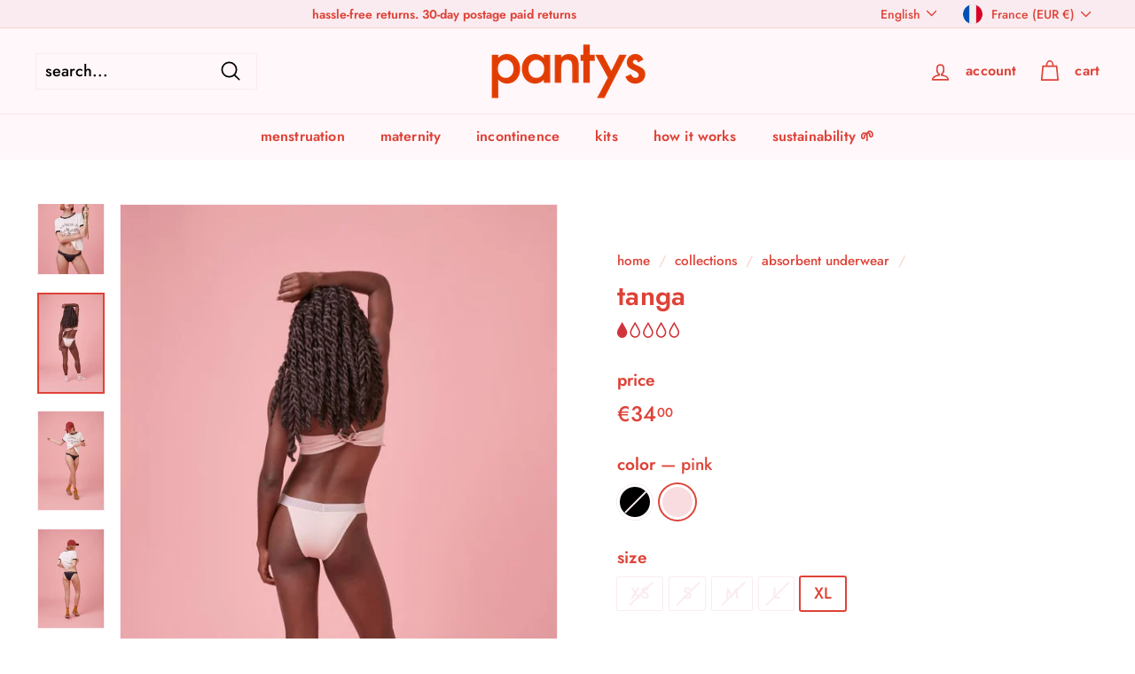

--- FILE ---
content_type: text/html; charset=utf-8
request_url: https://pantys.com/collections/absorbent-underwear/products/tanga
body_size: 40832
content:















<!doctype html>
<html class="no-js" lang="en" dir="ltr">
<head>
<script>
window.KiwiSizing = window.KiwiSizing === undefined ? {} : window.KiwiSizing;
KiwiSizing.shop = "pantys-global.myshopify.com";


KiwiSizing.data = {
  collections: "204991987868,204992348316,204992446620,204991889564,204992184476,204992544924,204992381084,204992217244,204992118940",
  tags: "l,light flow,m,panty,s,the bradery,wholesale,xl,xs",
  product: "5362780733596",
  vendor: "Pantys",
  type: "Panty",
  title: "tanga",
  images: ["\/\/pantys.com\/cdn\/shop\/products\/PANTYS-26.09.2219269.jpg?v=1667915024","\/\/pantys.com\/cdn\/shop\/products\/PANTYS-27.09.2221914.jpg?v=1667915024","\/\/pantys.com\/cdn\/shop\/products\/PANTYS-26.09.2219230.jpg?v=1667915024","\/\/pantys.com\/cdn\/shop\/products\/PANTYS-26.09.2219239.jpg?v=1667915024","\/\/pantys.com\/cdn\/shop\/products\/CopiadePANTYS-27.09.2221877.jpg?v=1667915024","\/\/pantys.com\/cdn\/shop\/products\/PANTYS-27.09.2221891.jpg?v=1667915020"],
  options: [{"name":"color","position":1,"values":["black","pink"]},{"name":"size","position":2,"values":["XS","S","M","L","XL"]}],
  variants: [{"id":34934380265628,"title":"black \/ XS","option1":"black","option2":"XS","option3":null,"sku":"10010112010136","requires_shipping":true,"taxable":false,"featured_image":{"id":32971515560107,"product_id":5362780733596,"position":4,"created_at":"2022-11-08T14:43:22+01:00","updated_at":"2022-11-08T14:43:44+01:00","alt":"pantys period underwear tanga period pants","width":600,"height":900,"src":"\/\/pantys.com\/cdn\/shop\/products\/PANTYS-26.09.2219239.jpg?v=1667915024","variant_ids":[34934380265628,34934380298396,34934380331164,34934380363932,34934380396700]},"available":false,"name":"tanga - black \/ XS","public_title":"black \/ XS","options":["black","XS"],"price":3400,"weight":70,"compare_at_price":null,"inventory_management":"shopify","barcode":"700352505","featured_media":{"alt":"pantys period underwear tanga period pants","id":25364302266539,"position":4,"preview_image":{"aspect_ratio":0.667,"height":900,"width":600,"src":"\/\/pantys.com\/cdn\/shop\/products\/PANTYS-26.09.2219239.jpg?v=1667915024"}},"requires_selling_plan":false,"selling_plan_allocations":[],"quantity_rule":{"min":1,"max":null,"increment":1}},{"id":34934380298396,"title":"black \/ S","option1":"black","option2":"S","option3":null,"sku":"10010112010138","requires_shipping":true,"taxable":false,"featured_image":{"id":32971515560107,"product_id":5362780733596,"position":4,"created_at":"2022-11-08T14:43:22+01:00","updated_at":"2022-11-08T14:43:44+01:00","alt":"pantys period underwear tanga period pants","width":600,"height":900,"src":"\/\/pantys.com\/cdn\/shop\/products\/PANTYS-26.09.2219239.jpg?v=1667915024","variant_ids":[34934380265628,34934380298396,34934380331164,34934380363932,34934380396700]},"available":false,"name":"tanga - black \/ S","public_title":"black \/ S","options":["black","S"],"price":3400,"weight":70,"compare_at_price":null,"inventory_management":"shopify","barcode":"700352501","featured_media":{"alt":"pantys period underwear tanga period pants","id":25364302266539,"position":4,"preview_image":{"aspect_ratio":0.667,"height":900,"width":600,"src":"\/\/pantys.com\/cdn\/shop\/products\/PANTYS-26.09.2219239.jpg?v=1667915024"}},"requires_selling_plan":false,"selling_plan_allocations":[],"quantity_rule":{"min":1,"max":null,"increment":1}},{"id":34934380331164,"title":"black \/ M","option1":"black","option2":"M","option3":null,"sku":"10010112010140","requires_shipping":true,"taxable":false,"featured_image":{"id":32971515560107,"product_id":5362780733596,"position":4,"created_at":"2022-11-08T14:43:22+01:00","updated_at":"2022-11-08T14:43:44+01:00","alt":"pantys period underwear tanga period pants","width":600,"height":900,"src":"\/\/pantys.com\/cdn\/shop\/products\/PANTYS-26.09.2219239.jpg?v=1667915024","variant_ids":[34934380265628,34934380298396,34934380331164,34934380363932,34934380396700]},"available":false,"name":"tanga - black \/ M","public_title":"black \/ M","options":["black","M"],"price":3400,"weight":70,"compare_at_price":null,"inventory_management":"shopify","barcode":"700352497","featured_media":{"alt":"pantys period underwear tanga period pants","id":25364302266539,"position":4,"preview_image":{"aspect_ratio":0.667,"height":900,"width":600,"src":"\/\/pantys.com\/cdn\/shop\/products\/PANTYS-26.09.2219239.jpg?v=1667915024"}},"requires_selling_plan":false,"selling_plan_allocations":[],"quantity_rule":{"min":1,"max":null,"increment":1}},{"id":34934380363932,"title":"black \/ L","option1":"black","option2":"L","option3":null,"sku":"10010112010142","requires_shipping":true,"taxable":false,"featured_image":{"id":32971515560107,"product_id":5362780733596,"position":4,"created_at":"2022-11-08T14:43:22+01:00","updated_at":"2022-11-08T14:43:44+01:00","alt":"pantys period underwear tanga period pants","width":600,"height":900,"src":"\/\/pantys.com\/cdn\/shop\/products\/PANTYS-26.09.2219239.jpg?v=1667915024","variant_ids":[34934380265628,34934380298396,34934380331164,34934380363932,34934380396700]},"available":false,"name":"tanga - black \/ L","public_title":"black \/ L","options":["black","L"],"price":3400,"weight":70,"compare_at_price":null,"inventory_management":"shopify","barcode":"700352489","featured_media":{"alt":"pantys period underwear tanga period pants","id":25364302266539,"position":4,"preview_image":{"aspect_ratio":0.667,"height":900,"width":600,"src":"\/\/pantys.com\/cdn\/shop\/products\/PANTYS-26.09.2219239.jpg?v=1667915024"}},"requires_selling_plan":false,"selling_plan_allocations":[],"quantity_rule":{"min":1,"max":null,"increment":1}},{"id":34934380396700,"title":"black \/ XL","option1":"black","option2":"XL","option3":null,"sku":"10010112010144","requires_shipping":true,"taxable":false,"featured_image":{"id":32971515560107,"product_id":5362780733596,"position":4,"created_at":"2022-11-08T14:43:22+01:00","updated_at":"2022-11-08T14:43:44+01:00","alt":"pantys period underwear tanga period pants","width":600,"height":900,"src":"\/\/pantys.com\/cdn\/shop\/products\/PANTYS-26.09.2219239.jpg?v=1667915024","variant_ids":[34934380265628,34934380298396,34934380331164,34934380363932,34934380396700]},"available":false,"name":"tanga - black \/ XL","public_title":"black \/ XL","options":["black","XL"],"price":3400,"weight":70,"compare_at_price":null,"inventory_management":"shopify","barcode":"700352493","featured_media":{"alt":"pantys period underwear tanga period pants","id":25364302266539,"position":4,"preview_image":{"aspect_ratio":0.667,"height":900,"width":600,"src":"\/\/pantys.com\/cdn\/shop\/products\/PANTYS-26.09.2219239.jpg?v=1667915024"}},"requires_selling_plan":false,"selling_plan_allocations":[],"quantity_rule":{"min":1,"max":null,"increment":1}},{"id":34934380429468,"title":"pink \/ XS","option1":"pink","option2":"XS","option3":null,"sku":"10010112013136","requires_shipping":true,"taxable":false,"featured_image":{"id":32971515429035,"product_id":5362780733596,"position":2,"created_at":"2022-11-08T14:43:22+01:00","updated_at":"2022-11-08T14:43:44+01:00","alt":"pantys period underwear tanga period pants","width":600,"height":900,"src":"\/\/pantys.com\/cdn\/shop\/products\/PANTYS-27.09.2221914.jpg?v=1667915024","variant_ids":[34934380429468,34934380462236,34934380495004,34934380527772,34934380560540]},"available":false,"name":"tanga - pink \/ XS","public_title":"pink \/ XS","options":["pink","XS"],"price":3400,"weight":70,"compare_at_price":null,"inventory_management":"shopify","barcode":"689313813","featured_media":{"alt":"pantys period underwear tanga period pants","id":25364302364843,"position":2,"preview_image":{"aspect_ratio":0.667,"height":900,"width":600,"src":"\/\/pantys.com\/cdn\/shop\/products\/PANTYS-27.09.2221914.jpg?v=1667915024"}},"requires_selling_plan":false,"selling_plan_allocations":[],"quantity_rule":{"min":1,"max":null,"increment":1}},{"id":34934380462236,"title":"pink \/ S","option1":"pink","option2":"S","option3":null,"sku":"10010112013138","requires_shipping":true,"taxable":false,"featured_image":{"id":32971515429035,"product_id":5362780733596,"position":2,"created_at":"2022-11-08T14:43:22+01:00","updated_at":"2022-11-08T14:43:44+01:00","alt":"pantys period underwear tanga period pants","width":600,"height":900,"src":"\/\/pantys.com\/cdn\/shop\/products\/PANTYS-27.09.2221914.jpg?v=1667915024","variant_ids":[34934380429468,34934380462236,34934380495004,34934380527772,34934380560540]},"available":false,"name":"tanga - pink \/ S","public_title":"pink \/ S","options":["pink","S"],"price":3400,"weight":70,"compare_at_price":null,"inventory_management":"shopify","barcode":"689313726","featured_media":{"alt":"pantys period underwear tanga period pants","id":25364302364843,"position":2,"preview_image":{"aspect_ratio":0.667,"height":900,"width":600,"src":"\/\/pantys.com\/cdn\/shop\/products\/PANTYS-27.09.2221914.jpg?v=1667915024"}},"requires_selling_plan":false,"selling_plan_allocations":[],"quantity_rule":{"min":1,"max":null,"increment":1}},{"id":34934380495004,"title":"pink \/ M","option1":"pink","option2":"M","option3":null,"sku":"10010112013140","requires_shipping":true,"taxable":false,"featured_image":{"id":32971515429035,"product_id":5362780733596,"position":2,"created_at":"2022-11-08T14:43:22+01:00","updated_at":"2022-11-08T14:43:44+01:00","alt":"pantys period underwear tanga period pants","width":600,"height":900,"src":"\/\/pantys.com\/cdn\/shop\/products\/PANTYS-27.09.2221914.jpg?v=1667915024","variant_ids":[34934380429468,34934380462236,34934380495004,34934380527772,34934380560540]},"available":false,"name":"tanga - pink \/ M","public_title":"pink \/ M","options":["pink","M"],"price":3400,"weight":70,"compare_at_price":null,"inventory_management":"shopify","barcode":"689313660","featured_media":{"alt":"pantys period underwear tanga period pants","id":25364302364843,"position":2,"preview_image":{"aspect_ratio":0.667,"height":900,"width":600,"src":"\/\/pantys.com\/cdn\/shop\/products\/PANTYS-27.09.2221914.jpg?v=1667915024"}},"requires_selling_plan":false,"selling_plan_allocations":[],"quantity_rule":{"min":1,"max":null,"increment":1}},{"id":34934380527772,"title":"pink \/ L","option1":"pink","option2":"L","option3":null,"sku":"10010112013142","requires_shipping":true,"taxable":false,"featured_image":{"id":32971515429035,"product_id":5362780733596,"position":2,"created_at":"2022-11-08T14:43:22+01:00","updated_at":"2022-11-08T14:43:44+01:00","alt":"pantys period underwear tanga period pants","width":600,"height":900,"src":"\/\/pantys.com\/cdn\/shop\/products\/PANTYS-27.09.2221914.jpg?v=1667915024","variant_ids":[34934380429468,34934380462236,34934380495004,34934380527772,34934380560540]},"available":false,"name":"tanga - pink \/ L","public_title":"pink \/ L","options":["pink","L"],"price":3400,"weight":70,"compare_at_price":null,"inventory_management":"shopify","barcode":"689313473","featured_media":{"alt":"pantys period underwear tanga period pants","id":25364302364843,"position":2,"preview_image":{"aspect_ratio":0.667,"height":900,"width":600,"src":"\/\/pantys.com\/cdn\/shop\/products\/PANTYS-27.09.2221914.jpg?v=1667915024"}},"requires_selling_plan":false,"selling_plan_allocations":[],"quantity_rule":{"min":1,"max":null,"increment":1}},{"id":34934380560540,"title":"pink \/ XL","option1":"pink","option2":"XL","option3":null,"sku":"10010112013144","requires_shipping":true,"taxable":false,"featured_image":{"id":32971515429035,"product_id":5362780733596,"position":2,"created_at":"2022-11-08T14:43:22+01:00","updated_at":"2022-11-08T14:43:44+01:00","alt":"pantys period underwear tanga period pants","width":600,"height":900,"src":"\/\/pantys.com\/cdn\/shop\/products\/PANTYS-27.09.2221914.jpg?v=1667915024","variant_ids":[34934380429468,34934380462236,34934380495004,34934380527772,34934380560540]},"available":true,"name":"tanga - pink \/ XL","public_title":"pink \/ XL","options":["pink","XL"],"price":3400,"weight":70,"compare_at_price":null,"inventory_management":"shopify","barcode":"689313577","featured_media":{"alt":"pantys period underwear tanga period pants","id":25364302364843,"position":2,"preview_image":{"aspect_ratio":0.667,"height":900,"width":600,"src":"\/\/pantys.com\/cdn\/shop\/products\/PANTYS-27.09.2221914.jpg?v=1667915024"}},"requires_selling_plan":false,"selling_plan_allocations":[],"quantity_rule":{"min":1,"max":null,"increment":1}}],
};

</script>
  <meta charset="utf-8">
  <meta http-equiv="X-UA-Compatible" content="IE=edge,chrome=1">
  <meta name="viewport" content="width=device-width,initial-scale=1">
  <meta name="theme-color" content="#faebf0">
  <link rel="canonical" href="https://pantys.com/products/tanga">
  <link rel="preload" as="script" href="//pantys.com/cdn/shop/t/32/assets/theme.js?v=182101209089960972311657025952">
  <link rel="preconnect" href="https://cdn.shopify.com">
  <link rel="preconnect" href="https://fonts.shopifycdn.com">
  <link rel="dns-prefetch" href="https://productreviews.shopifycdn.com">
  <link rel="dns-prefetch" href="https://ajax.googleapis.com">
  <link rel="dns-prefetch" href="https://maps.googleapis.com">
  <link rel="dns-prefetch" href="https://maps.gstatic.com"><link rel="shortcut icon" href="//pantys.com/cdn/shop/files/pantys-olho-pequeno-cuadrado_90px_32x32.png?v=1657209508" type="image/png" /><title>Light Leak-Proof Protection: Meet the Tanga | Pantys
&ndash; pantys
</title>
<meta name="description" content="Our style for light flow is designed after the Brazilian model &quot;tanga&quot;. Forget your menstrual woes and/or daily leaks with this stylish and barely there model. Hypoallergenic and clinically tested to bring more comfort and security to your intimate health!"><meta property="og:site_name" content="pantys">
  <meta property="og:url" content="https://pantys.com/products/tanga">
  <meta property="og:title" content="tanga">
  <meta property="og:type" content="product">
  <meta property="og:description" content="Our style for light flow is designed after the Brazilian model &quot;tanga&quot;. Forget your menstrual woes and/or daily leaks with this stylish and barely there model. Hypoallergenic and clinically tested to bring more comfort and security to your intimate health!"><meta property="og:image" content="http://pantys.com/cdn/shop/products/PANTYS-26.09.2219269.jpg?v=1667915024">
    <meta property="og:image:secure_url" content="https://pantys.com/cdn/shop/products/PANTYS-26.09.2219269.jpg?v=1667915024">
    <meta property="og:image:width" content="600">
    <meta property="og:image:height" content="900"><meta name="twitter:site" content="@">
  <meta name="twitter:card" content="summary_large_image">
  <meta name="twitter:title" content="tanga">
  <meta name="twitter:description" content="Our style for light flow is designed after the Brazilian model &quot;tanga&quot;. Forget your menstrual woes and/or daily leaks with this stylish and barely there model. Hypoallergenic and clinically tested to bring more comfort and security to your intimate health!">
<link rel="stylesheet" href="//pantys.com/cdn/shop/t/32/assets/country-flags.css"><style data-shopify>@font-face {
  font-family: Jost;
  font-weight: 600;
  font-style: normal;
  font-display: swap;
  src: url("//pantys.com/cdn/fonts/jost/jost_n6.ec1178db7a7515114a2d84e3dd680832b7af8b99.woff2") format("woff2"),
       url("//pantys.com/cdn/fonts/jost/jost_n6.b1178bb6bdd3979fef38e103a3816f6980aeaff9.woff") format("woff");
}

  @font-face {
  font-family: Jost;
  font-weight: 500;
  font-style: normal;
  font-display: swap;
  src: url("//pantys.com/cdn/fonts/jost/jost_n5.7c8497861ffd15f4e1284cd221f14658b0e95d61.woff2") format("woff2"),
       url("//pantys.com/cdn/fonts/jost/jost_n5.fb6a06896db583cc2df5ba1b30d9c04383119dd9.woff") format("woff");
}


  @font-face {
  font-family: Jost;
  font-weight: 600;
  font-style: normal;
  font-display: swap;
  src: url("//pantys.com/cdn/fonts/jost/jost_n6.ec1178db7a7515114a2d84e3dd680832b7af8b99.woff2") format("woff2"),
       url("//pantys.com/cdn/fonts/jost/jost_n6.b1178bb6bdd3979fef38e103a3816f6980aeaff9.woff") format("woff");
}

  @font-face {
  font-family: Jost;
  font-weight: 500;
  font-style: italic;
  font-display: swap;
  src: url("//pantys.com/cdn/fonts/jost/jost_i5.a6c7dbde35f2b89f8461eacda9350127566e5d51.woff2") format("woff2"),
       url("//pantys.com/cdn/fonts/jost/jost_i5.2b58baee736487eede6bcdb523ca85eea2418357.woff") format("woff");
}

  @font-face {
  font-family: Jost;
  font-weight: 600;
  font-style: italic;
  font-display: swap;
  src: url("//pantys.com/cdn/fonts/jost/jost_i6.9af7e5f39e3a108c08f24047a4276332d9d7b85e.woff2") format("woff2"),
       url("//pantys.com/cdn/fonts/jost/jost_i6.2bf310262638f998ed206777ce0b9a3b98b6fe92.woff") format("woff");
}

</style><link href="//pantys.com/cdn/shop/t/32/assets/theme.css?v=19998909268186790951759333228" rel="stylesheet" type="text/css" media="all" />
<style data-shopify>:root {
    --typeHeaderPrimary: Jost;
    --typeHeaderFallback: sans-serif;
    --typeHeaderSize: 36px;
    --typeHeaderWeight: 600;
    --typeHeaderLineHeight: 1.3;
    --typeHeaderSpacing: 0.01em;

    --typeBasePrimary:Jost;
    --typeBaseFallback:sans-serif;
    --typeBaseSize: 18px;
    --typeBaseWeight: 500;
    --typeBaseSpacing: 0.0em;
    --typeBaseLineHeight: 1.3;

    --colorSmallImageBg: #ffffff;
    --colorSmallImageBgDark: #f7f7f7;
    --colorLargeImageBg: #f4b5b5;
    --colorLargeImageBgLight: #fdefef;

    --iconWeight: 4px;
    --iconLinecaps: round;

    
      --buttonRadius: 50px;
      --btnPadding: 11px 25px;
    

    
      --roundness: 0px;
    

    
      --gridThickness: 0px;
    

    --productTileMargin: 10%;
    --collectionTileMargin: 0%;

    --swatchSize: 40px;
  }

  @media screen and (max-width: 768px) {
    :root {
      --typeBaseSize: 16px;

      
        --roundness: 0px;
        --btnPadding: 9px 17px;
      
    }
  }</style><script>
    document.documentElement.className = document.documentElement.className.replace('no-js', 'js');

    window.theme = window.theme || {};
    theme.routes = {
      home: "/",
      collections: "/collections",
      cart: "/cart.js",
      cartPage: "/cart",
      cartAdd: "/cart/add.js",
      cartChange: "/cart/change.js",
      search: "/search"
    };
    theme.strings = {
      soldOut: "sold out",
      unavailable: "unavailable",
      inStockLabel: "in stock, ready to ship",
      stockLabel: "low stock - [count] items left",
      willNotShipUntil: "ready to ship [date]",
      willBeInStockAfter: "back in stock [date]",
      waitingForStock: "inventory on the way",
      savePrice: "save [saved_amount]",
      cartEmpty: "your cart is currently empty.",
      cartTermsConfirmation: "you must agree with the terms and conditions of sales to check out",
      searchCollections: "collections:",
      searchPages: "pages:",
      searchArticles: "articles:"
    };
    theme.settings = {
      dynamicVariantsEnable: true,
      cartType: "dropdown",
      isCustomerTemplate: false,
      moneyFormat: "€{{amount_with_comma_separator}}",
      saveType: "dollar",
      productImageSize: "portrait",
      productImageCover: true,
      predictiveSearch: true,
      predictiveSearchType: "product,page",
      superScriptSetting: true,
      superScriptPrice: true,
      quickView: false,
      quickAdd: false,
      themeName: 'Expanse',
      themeVersion: "2.5.2"
    };
  </script>

  
  <script>window.performance && window.performance.mark && window.performance.mark('shopify.content_for_header.start');</script><meta name="google-site-verification" content="lk6AlTgzaH38wuasnYQvw--lcAGrRvOQSHYqjNG5BoU">
<meta name="facebook-domain-verification" content="927azkzqtlt9zg0iuxdl8m4msa5ca3">
<meta id="shopify-digital-wallet" name="shopify-digital-wallet" content="/42505732252/digital_wallets/dialog">
<meta name="shopify-checkout-api-token" content="6e2c47a2b0d7af49306b78b693e1543b">
<meta id="in-context-paypal-metadata" data-shop-id="42505732252" data-venmo-supported="false" data-environment="production" data-locale="en_US" data-paypal-v4="true" data-currency="EUR">
<link rel="alternate" hreflang="x-default" href="https://pantys.com/products/tanga">
<link rel="alternate" hreflang="en-GB" href="https://pantys.com/en-gb/products/tanga">
<link rel="alternate" hreflang="en-CH" href="https://pantys.com/en-ch/products/tanga">
<link rel="alternate" hreflang="en-SE" href="https://pantys.com/en-se/products/tanga">
<link rel="alternate" hreflang="en-FR" href="https://pantys.com/products/tanga">
<link rel="alternate" hreflang="fr-FR" href="https://pantys.com/fr/products/tanga">
<link rel="alternate" type="application/json+oembed" href="https://pantys.com/products/tanga.oembed">
<script async="async" src="/checkouts/internal/preloads.js?locale=en-FR"></script>
<script id="shopify-features" type="application/json">{"accessToken":"6e2c47a2b0d7af49306b78b693e1543b","betas":["rich-media-storefront-analytics"],"domain":"pantys.com","predictiveSearch":true,"shopId":42505732252,"locale":"en"}</script>
<script>var Shopify = Shopify || {};
Shopify.shop = "pantys-global.myshopify.com";
Shopify.locale = "en";
Shopify.currency = {"active":"EUR","rate":"1.0"};
Shopify.country = "FR";
Shopify.theme = {"name":"Global Pantys Expanse Theme_Jul2022","id":130838036651,"schema_name":"Expanse","schema_version":"2.5.2","theme_store_id":null,"role":"main"};
Shopify.theme.handle = "null";
Shopify.theme.style = {"id":null,"handle":null};
Shopify.cdnHost = "pantys.com/cdn";
Shopify.routes = Shopify.routes || {};
Shopify.routes.root = "/";</script>
<script type="module">!function(o){(o.Shopify=o.Shopify||{}).modules=!0}(window);</script>
<script>!function(o){function n(){var o=[];function n(){o.push(Array.prototype.slice.apply(arguments))}return n.q=o,n}var t=o.Shopify=o.Shopify||{};t.loadFeatures=n(),t.autoloadFeatures=n()}(window);</script>
<script id="shop-js-analytics" type="application/json">{"pageType":"product"}</script>
<script defer="defer" async type="module" src="//pantys.com/cdn/shopifycloud/shop-js/modules/v2/client.init-shop-cart-sync_DtuiiIyl.en.esm.js"></script>
<script defer="defer" async type="module" src="//pantys.com/cdn/shopifycloud/shop-js/modules/v2/chunk.common_CUHEfi5Q.esm.js"></script>
<script type="module">
  await import("//pantys.com/cdn/shopifycloud/shop-js/modules/v2/client.init-shop-cart-sync_DtuiiIyl.en.esm.js");
await import("//pantys.com/cdn/shopifycloud/shop-js/modules/v2/chunk.common_CUHEfi5Q.esm.js");

  window.Shopify.SignInWithShop?.initShopCartSync?.({"fedCMEnabled":true,"windoidEnabled":true});

</script>
<script>(function() {
  var isLoaded = false;
  function asyncLoad() {
    if (isLoaded) return;
    isLoaded = true;
    var urls = ["https:\/\/app.kiwisizing.com\/web\/js\/dist\/kiwiSizing\/plugin\/SizingPlugin.prod.js?v=330\u0026shop=pantys-global.myshopify.com","\/\/social-login.oxiapps.com\/api\/init?vt=928351\u0026shop=pantys-global.myshopify.com","https:\/\/cdn.chaty.app\/pixel.js?id=v383nzeqw8\u0026shop=pantys-global.myshopify.com","https:\/\/cdn.nfcube.com\/instafeed-cbc0b0f7e57ec3715ac80bbdd461c7c0.js?shop=pantys-global.myshopify.com","https:\/\/donatesource.prezenapps.com\/public\/js\/load-app-v2.js?shop=pantys-global.myshopify.com"];
    for (var i = 0; i < urls.length; i++) {
      var s = document.createElement('script');
      s.type = 'text/javascript';
      s.async = true;
      s.src = urls[i];
      var x = document.getElementsByTagName('script')[0];
      x.parentNode.insertBefore(s, x);
    }
  };
  if(window.attachEvent) {
    window.attachEvent('onload', asyncLoad);
  } else {
    window.addEventListener('load', asyncLoad, false);
  }
})();</script>
<script id="__st">var __st={"a":42505732252,"offset":3600,"reqid":"999f35e9-3fbc-4b7b-9ce3-68d62452538e-1766733594","pageurl":"pantys.com\/collections\/absorbent-underwear\/products\/tanga","u":"84a525007d76","p":"product","rtyp":"product","rid":5362780733596};</script>
<script>window.ShopifyPaypalV4VisibilityTracking = true;</script>
<script id="form-persister">!function(){'use strict';const t='contact',e='new_comment',n=[[t,t],['blogs',e],['comments',e],[t,'customer']],o='password',r='form_key',c=['recaptcha-v3-token','g-recaptcha-response','h-captcha-response',o],s=()=>{try{return window.sessionStorage}catch{return}},i='__shopify_v',u=t=>t.elements[r],a=function(){const t=[...n].map((([t,e])=>`form[action*='/${t}']:not([data-nocaptcha='true']) input[name='form_type'][value='${e}']`)).join(',');var e;return e=t,()=>e?[...document.querySelectorAll(e)].map((t=>t.form)):[]}();function m(t){const e=u(t);a().includes(t)&&(!e||!e.value)&&function(t){try{if(!s())return;!function(t){const e=s();if(!e)return;const n=u(t);if(!n)return;const o=n.value;o&&e.removeItem(o)}(t);const e=Array.from(Array(32),(()=>Math.random().toString(36)[2])).join('');!function(t,e){u(t)||t.append(Object.assign(document.createElement('input'),{type:'hidden',name:r})),t.elements[r].value=e}(t,e),function(t,e){const n=s();if(!n)return;const r=[...t.querySelectorAll(`input[type='${o}']`)].map((({name:t})=>t)),u=[...c,...r],a={};for(const[o,c]of new FormData(t).entries())u.includes(o)||(a[o]=c);n.setItem(e,JSON.stringify({[i]:1,action:t.action,data:a}))}(t,e)}catch(e){console.error('failed to persist form',e)}}(t)}const f=t=>{if('true'===t.dataset.persistBound)return;const e=function(t,e){const n=function(t){return'function'==typeof t.submit?t.submit:HTMLFormElement.prototype.submit}(t).bind(t);return function(){let t;return()=>{t||(t=!0,(()=>{try{e(),n()}catch(t){(t=>{console.error('form submit failed',t)})(t)}})(),setTimeout((()=>t=!1),250))}}()}(t,(()=>{m(t)}));!function(t,e){if('function'==typeof t.submit&&'function'==typeof e)try{t.submit=e}catch{}}(t,e),t.addEventListener('submit',(t=>{t.preventDefault(),e()})),t.dataset.persistBound='true'};!function(){function t(t){const e=(t=>{const e=t.target;return e instanceof HTMLFormElement?e:e&&e.form})(t);e&&m(e)}document.addEventListener('submit',t),document.addEventListener('DOMContentLoaded',(()=>{const e=a();for(const t of e)f(t);var n;n=document.body,new window.MutationObserver((t=>{for(const e of t)if('childList'===e.type&&e.addedNodes.length)for(const t of e.addedNodes)1===t.nodeType&&'FORM'===t.tagName&&a().includes(t)&&f(t)})).observe(n,{childList:!0,subtree:!0,attributes:!1}),document.removeEventListener('submit',t)}))}()}();</script>
<script integrity="sha256-4kQ18oKyAcykRKYeNunJcIwy7WH5gtpwJnB7kiuLZ1E=" data-source-attribution="shopify.loadfeatures" defer="defer" src="//pantys.com/cdn/shopifycloud/storefront/assets/storefront/load_feature-a0a9edcb.js" crossorigin="anonymous"></script>
<script data-source-attribution="shopify.dynamic_checkout.dynamic.init">var Shopify=Shopify||{};Shopify.PaymentButton=Shopify.PaymentButton||{isStorefrontPortableWallets:!0,init:function(){window.Shopify.PaymentButton.init=function(){};var t=document.createElement("script");t.src="https://pantys.com/cdn/shopifycloud/portable-wallets/latest/portable-wallets.en.js",t.type="module",document.head.appendChild(t)}};
</script>
<script data-source-attribution="shopify.dynamic_checkout.buyer_consent">
  function portableWalletsHideBuyerConsent(e){var t=document.getElementById("shopify-buyer-consent"),n=document.getElementById("shopify-subscription-policy-button");t&&n&&(t.classList.add("hidden"),t.setAttribute("aria-hidden","true"),n.removeEventListener("click",e))}function portableWalletsShowBuyerConsent(e){var t=document.getElementById("shopify-buyer-consent"),n=document.getElementById("shopify-subscription-policy-button");t&&n&&(t.classList.remove("hidden"),t.removeAttribute("aria-hidden"),n.addEventListener("click",e))}window.Shopify?.PaymentButton&&(window.Shopify.PaymentButton.hideBuyerConsent=portableWalletsHideBuyerConsent,window.Shopify.PaymentButton.showBuyerConsent=portableWalletsShowBuyerConsent);
</script>
<script data-source-attribution="shopify.dynamic_checkout.cart.bootstrap">document.addEventListener("DOMContentLoaded",(function(){function t(){return document.querySelector("shopify-accelerated-checkout-cart, shopify-accelerated-checkout")}if(t())Shopify.PaymentButton.init();else{new MutationObserver((function(e,n){t()&&(Shopify.PaymentButton.init(),n.disconnect())})).observe(document.body,{childList:!0,subtree:!0})}}));
</script>
<link id="shopify-accelerated-checkout-styles" rel="stylesheet" media="screen" href="https://pantys.com/cdn/shopifycloud/portable-wallets/latest/accelerated-checkout-backwards-compat.css" crossorigin="anonymous">
<style id="shopify-accelerated-checkout-cart">
        #shopify-buyer-consent {
  margin-top: 1em;
  display: inline-block;
  width: 100%;
}

#shopify-buyer-consent.hidden {
  display: none;
}

#shopify-subscription-policy-button {
  background: none;
  border: none;
  padding: 0;
  text-decoration: underline;
  font-size: inherit;
  cursor: pointer;
}

#shopify-subscription-policy-button::before {
  box-shadow: none;
}

      </style>

<script>window.performance && window.performance.mark && window.performance.mark('shopify.content_for_header.end');</script>
  <!-- "snippets/shogun-products.liquid" was not rendered, the associated app was uninstalled -->


  <script src="//pantys.com/cdn/shop/t/32/assets/vendor-scripts-v2.js" defer="defer"></script>
  <script src="//pantys.com/cdn/shop/t/32/assets/theme.js?v=182101209089960972311657025952" defer="defer"></script><!-- "snippets/shogun-head.liquid" was not rendered, the associated app was uninstalled -->
<!-- BEGIN app block: shopify://apps/oxi-social-login/blocks/social-login-embed/24ad60bc-8f09-42fa-807e-e5eda0fdae17 -->


<script>
    
        var vt = 763256;
    
        var oxi_data_scheme = 'light';
        if (document.querySelector('html').hasAttribute('data-scheme')) {
            oxi_data_scheme = document.querySelector('html').getAttribute('data-scheme');
        }
    function wfete(selector) {
    return new Promise(resolve => {
    if (document.querySelector(selector)) {
      return resolve(document.querySelector(selector));
    }

    const observer = new MutationObserver(() => {
      if (document.querySelector(selector)) {
        resolve(document.querySelector(selector));
        observer.disconnect();
      }
    });

    observer.observe(document.body, {
      subtree: true,
      childList: true,
    });
    });
  }
  async function oxi_init() {
    const data = await getOConfig();
  }
  function getOConfig() {
    var script = document.createElement('script');
    script.src = '//social-login.oxiapps.com/init.json?shop=pantys-global.myshopify.com&vt='+vt+'&callback=jQuery111004090950169811405_1543664809199';
    script.setAttribute('rel','nofollow');
    document.head.appendChild(script);
  }
  function jQuery111004090950169811405_1543664809199(p) {
        var shop_locale = "";
        if (typeof Shopify !== 'undefined' && typeof Shopify.locale !== 'undefined') {
            shop_locale = "&locale="+Shopify.locale;
    }
    if (p.m == "1") {
      if (typeof oxi_initialized === 'undefined') {
        var oxi_initialized = true;
        //vt = parseInt(p.v);
        vt = parseInt(vt);

                var elem = document.createElement("link");
                elem.setAttribute("type", "text/css");
                elem.setAttribute("rel", "stylesheet");
                elem.setAttribute("href", "https://cdn.shopify.com/extensions/019a9bbf-e6d9-7768-bf83-c108720b519c/embedded-social-login-54/assets/remodal.css");
                document.getElementsByTagName("head")[0].appendChild(elem);


        var newScript = document.createElement('script');
        newScript.type = 'text/javascript';
        newScript.src = 'https://cdn.shopify.com/extensions/019a9bbf-e6d9-7768-bf83-c108720b519c/embedded-social-login-54/assets/osl.min.js';
        document.getElementsByTagName('head')[0].appendChild(newScript);
      }
    } else {
      const intervalID = setInterval(() => {
        if (document.querySelector('body')) {
            clearInterval(intervalID);

            opa = ['form[action*="account/login"]', 'form[action$="account"]'];
            opa.forEach(e => {
                wfete(e).then(element => {
                    if (typeof oxi_initialized === 'undefined') {
                        var oxi_initialized = true;
                        console.log("Oxi Social Login Initialized");
                        if (p.i == 'y') {
                            var list = document.querySelectorAll(e);
                            var oxi_list_length = 0;
                            if (list.length > 0) {
                                //oxi_list_length = 3;
                                oxi_list_length = list.length;
                            }
                            for(var osli1 = 0; osli1 < oxi_list_length; osli1++) {
                                if (list[osli1].querySelector('[value="guest_login"]')) {
                                } else {
                                if ( list[osli1].querySelectorAll('.oxi-social-login').length <= 0 && list[osli1].querySelectorAll('.oxi_social_wrapper').length <= 0 ) {
                                    var osl_checkout_url = '';
                                    if (list[osli1].querySelector('[name="checkout_url"]') !== null) {
                                        osl_checkout_url = '&osl_checkout_url='+list[osli1].querySelector('[name="checkout_url"]').value;
                                    }
                                    osl_checkout_url = osl_checkout_url.replace(/<[^>]*>/g, '').trim();
                                    list[osli1].insertAdjacentHTML(p.p, '<div class="oxi_social_wrapper" style="'+p.c+'"><iframe id="social_login_frame" class="social_login_frame" title="Social Login" src="https://social-login.oxiapps.com/widget?site='+p.s+'&vt='+vt+shop_locale+osl_checkout_url+'&scheme='+oxi_data_scheme+'" style="width:100%;max-width:100%;padding-top:0px;margin-bottom:5px;border:0px;height:'+p.h+'px;" scrolling=no></iframe></div>');
                                }
                                }
                            }
                        }
                    }
                });
            });

            wfete('#oxi-social-login').then(element => {
                document.getElementById('oxi-social-login').innerHTML="<iframe id='social_login_frame' class='social_login_frame' title='Social Login' src='https://social-login.oxiapps.com/widget?site="+p.s+"&vt="+vt+shop_locale+"&scheme="+oxi_data_scheme+"' style='width:100%;max-width:100%;padding-top:0px;margin-bottom:5px;border:0px;height:"+p.h+"px;' scrolling=no></iframe>";
            });
            wfete('.oxi-social-login').then(element => {
                var oxi_elms = document.querySelectorAll(".oxi-social-login");
                oxi_elms.forEach((oxi_elm) => {
                            oxi_elm.innerHTML="<iframe id='social_login_frame' class='social_login_frame' title='Social Login' src='https://social-login.oxiapps.com/widget?site="+p.s+"&vt="+vt+shop_locale+"&scheme="+oxi_data_scheme+"' style='width:100%;max-width:100%;padding-top:0px;margin-bottom:5px;border:0px;height:"+p.h+"px;' scrolling=no></iframe>";
                });
            });
        }
      }, 100);
    }

    var o_resized = false;
    var oxi_response = function(event) {
      if (event.origin+'/'=="https://social-login.oxiapps.com/") {
                if (event.data.action == "loaded") {
                    event.source.postMessage({
                        action:'getParentUrl',parentUrl: window.location.href+''
                    },"*");
                }

        var message = event.data+'';
        var key = message.split(':')[0];
        var value = message.split(':')[1];
        if (key=="height") {
          var oxi_iframe = document.getElementById('social_login_frame');
          if (oxi_iframe && !o_resized) {
            o_resized = true;
            oxi_iframe.style.height = value + "px";
          }
        }
      }
    };
    if (window.addEventListener) {
      window.addEventListener('message', oxi_response, false);
    } else {
      window.attachEvent("onmessage", oxi_response);
    }
  }
  oxi_init();
</script>


<!-- END app block --><!-- BEGIN app block: shopify://apps/klaviyo-email-marketing-sms/blocks/klaviyo-onsite-embed/2632fe16-c075-4321-a88b-50b567f42507 -->












  <script async src="https://static.klaviyo.com/onsite/js/ULFQLd/klaviyo.js?company_id=ULFQLd"></script>
  <script>!function(){if(!window.klaviyo){window._klOnsite=window._klOnsite||[];try{window.klaviyo=new Proxy({},{get:function(n,i){return"push"===i?function(){var n;(n=window._klOnsite).push.apply(n,arguments)}:function(){for(var n=arguments.length,o=new Array(n),w=0;w<n;w++)o[w]=arguments[w];var t="function"==typeof o[o.length-1]?o.pop():void 0,e=new Promise((function(n){window._klOnsite.push([i].concat(o,[function(i){t&&t(i),n(i)}]))}));return e}}})}catch(n){window.klaviyo=window.klaviyo||[],window.klaviyo.push=function(){var n;(n=window._klOnsite).push.apply(n,arguments)}}}}();</script>

  
    <script id="viewed_product">
      if (item == null) {
        var _learnq = _learnq || [];

        var MetafieldReviews = null
        var MetafieldYotpoRating = null
        var MetafieldYotpoCount = null
        var MetafieldLooxRating = null
        var MetafieldLooxCount = null
        var okendoProduct = null
        var okendoProductReviewCount = null
        var okendoProductReviewAverageValue = null
        try {
          // The following fields are used for Customer Hub recently viewed in order to add reviews.
          // This information is not part of __kla_viewed. Instead, it is part of __kla_viewed_reviewed_items
          MetafieldReviews = {"rating":{"scale_min":"1.0","scale_max":"5.0","value":"4.789737171"},"rating_count":799};
          MetafieldYotpoRating = null
          MetafieldYotpoCount = null
          MetafieldLooxRating = null
          MetafieldLooxCount = null

          okendoProduct = null
          // If the okendo metafield is not legacy, it will error, which then requires the new json formatted data
          if (okendoProduct && 'error' in okendoProduct) {
            okendoProduct = null
          }
          okendoProductReviewCount = okendoProduct ? okendoProduct.reviewCount : null
          okendoProductReviewAverageValue = okendoProduct ? okendoProduct.reviewAverageValue : null
        } catch (error) {
          console.error('Error in Klaviyo onsite reviews tracking:', error);
        }

        var item = {
          Name: "tanga",
          ProductID: 5362780733596,
          Categories: ["absorbent underwear","GoogleShoppingFeed","light flow","panties","size L","size M","size S","size XL","size XS"],
          ImageURL: "https://pantys.com/cdn/shop/products/PANTYS-26.09.2219269_grande.jpg?v=1667915024",
          URL: "https://pantys.com/products/tanga",
          Brand: "Pantys",
          Price: "€34,00",
          Value: "34,00",
          CompareAtPrice: "€0,00"
        };
        _learnq.push(['track', 'Viewed Product', item]);
        _learnq.push(['trackViewedItem', {
          Title: item.Name,
          ItemId: item.ProductID,
          Categories: item.Categories,
          ImageUrl: item.ImageURL,
          Url: item.URL,
          Metadata: {
            Brand: item.Brand,
            Price: item.Price,
            Value: item.Value,
            CompareAtPrice: item.CompareAtPrice
          },
          metafields:{
            reviews: MetafieldReviews,
            yotpo:{
              rating: MetafieldYotpoRating,
              count: MetafieldYotpoCount,
            },
            loox:{
              rating: MetafieldLooxRating,
              count: MetafieldLooxCount,
            },
            okendo: {
              rating: okendoProductReviewAverageValue,
              count: okendoProductReviewCount,
            }
          }
        }]);
      }
    </script>
  




  <script>
    window.klaviyoReviewsProductDesignMode = false
  </script>







<!-- END app block --><script src="https://cdn.shopify.com/extensions/4f9c9c74-fbee-43a8-9d30-c1b60c8a5236/donate-source-charity-widget-3/assets/org-load-metafield-pds.js" type="text/javascript" defer="defer"></script>
<link href="https://monorail-edge.shopifysvc.com" rel="dns-prefetch">
<script>(function(){if ("sendBeacon" in navigator && "performance" in window) {try {var session_token_from_headers = performance.getEntriesByType('navigation')[0].serverTiming.find(x => x.name == '_s').description;} catch {var session_token_from_headers = undefined;}var session_cookie_matches = document.cookie.match(/_shopify_s=([^;]*)/);var session_token_from_cookie = session_cookie_matches && session_cookie_matches.length === 2 ? session_cookie_matches[1] : "";var session_token = session_token_from_headers || session_token_from_cookie || "";function handle_abandonment_event(e) {var entries = performance.getEntries().filter(function(entry) {return /monorail-edge.shopifysvc.com/.test(entry.name);});if (!window.abandonment_tracked && entries.length === 0) {window.abandonment_tracked = true;var currentMs = Date.now();var navigation_start = performance.timing.navigationStart;var payload = {shop_id: 42505732252,url: window.location.href,navigation_start,duration: currentMs - navigation_start,session_token,page_type: "product"};window.navigator.sendBeacon("https://monorail-edge.shopifysvc.com/v1/produce", JSON.stringify({schema_id: "online_store_buyer_site_abandonment/1.1",payload: payload,metadata: {event_created_at_ms: currentMs,event_sent_at_ms: currentMs}}));}}window.addEventListener('pagehide', handle_abandonment_event);}}());</script>
<script id="web-pixels-manager-setup">(function e(e,d,r,n,o){if(void 0===o&&(o={}),!Boolean(null===(a=null===(i=window.Shopify)||void 0===i?void 0:i.analytics)||void 0===a?void 0:a.replayQueue)){var i,a;window.Shopify=window.Shopify||{};var t=window.Shopify;t.analytics=t.analytics||{};var s=t.analytics;s.replayQueue=[],s.publish=function(e,d,r){return s.replayQueue.push([e,d,r]),!0};try{self.performance.mark("wpm:start")}catch(e){}var l=function(){var e={modern:/Edge?\/(1{2}[4-9]|1[2-9]\d|[2-9]\d{2}|\d{4,})\.\d+(\.\d+|)|Firefox\/(1{2}[4-9]|1[2-9]\d|[2-9]\d{2}|\d{4,})\.\d+(\.\d+|)|Chrom(ium|e)\/(9{2}|\d{3,})\.\d+(\.\d+|)|(Maci|X1{2}).+ Version\/(15\.\d+|(1[6-9]|[2-9]\d|\d{3,})\.\d+)([,.]\d+|)( \(\w+\)|)( Mobile\/\w+|) Safari\/|Chrome.+OPR\/(9{2}|\d{3,})\.\d+\.\d+|(CPU[ +]OS|iPhone[ +]OS|CPU[ +]iPhone|CPU IPhone OS|CPU iPad OS)[ +]+(15[._]\d+|(1[6-9]|[2-9]\d|\d{3,})[._]\d+)([._]\d+|)|Android:?[ /-](13[3-9]|1[4-9]\d|[2-9]\d{2}|\d{4,})(\.\d+|)(\.\d+|)|Android.+Firefox\/(13[5-9]|1[4-9]\d|[2-9]\d{2}|\d{4,})\.\d+(\.\d+|)|Android.+Chrom(ium|e)\/(13[3-9]|1[4-9]\d|[2-9]\d{2}|\d{4,})\.\d+(\.\d+|)|SamsungBrowser\/([2-9]\d|\d{3,})\.\d+/,legacy:/Edge?\/(1[6-9]|[2-9]\d|\d{3,})\.\d+(\.\d+|)|Firefox\/(5[4-9]|[6-9]\d|\d{3,})\.\d+(\.\d+|)|Chrom(ium|e)\/(5[1-9]|[6-9]\d|\d{3,})\.\d+(\.\d+|)([\d.]+$|.*Safari\/(?![\d.]+ Edge\/[\d.]+$))|(Maci|X1{2}).+ Version\/(10\.\d+|(1[1-9]|[2-9]\d|\d{3,})\.\d+)([,.]\d+|)( \(\w+\)|)( Mobile\/\w+|) Safari\/|Chrome.+OPR\/(3[89]|[4-9]\d|\d{3,})\.\d+\.\d+|(CPU[ +]OS|iPhone[ +]OS|CPU[ +]iPhone|CPU IPhone OS|CPU iPad OS)[ +]+(10[._]\d+|(1[1-9]|[2-9]\d|\d{3,})[._]\d+)([._]\d+|)|Android:?[ /-](13[3-9]|1[4-9]\d|[2-9]\d{2}|\d{4,})(\.\d+|)(\.\d+|)|Mobile Safari.+OPR\/([89]\d|\d{3,})\.\d+\.\d+|Android.+Firefox\/(13[5-9]|1[4-9]\d|[2-9]\d{2}|\d{4,})\.\d+(\.\d+|)|Android.+Chrom(ium|e)\/(13[3-9]|1[4-9]\d|[2-9]\d{2}|\d{4,})\.\d+(\.\d+|)|Android.+(UC? ?Browser|UCWEB|U3)[ /]?(15\.([5-9]|\d{2,})|(1[6-9]|[2-9]\d|\d{3,})\.\d+)\.\d+|SamsungBrowser\/(5\.\d+|([6-9]|\d{2,})\.\d+)|Android.+MQ{2}Browser\/(14(\.(9|\d{2,})|)|(1[5-9]|[2-9]\d|\d{3,})(\.\d+|))(\.\d+|)|K[Aa][Ii]OS\/(3\.\d+|([4-9]|\d{2,})\.\d+)(\.\d+|)/},d=e.modern,r=e.legacy,n=navigator.userAgent;return n.match(d)?"modern":n.match(r)?"legacy":"unknown"}(),u="modern"===l?"modern":"legacy",c=(null!=n?n:{modern:"",legacy:""})[u],f=function(e){return[e.baseUrl,"/wpm","/b",e.hashVersion,"modern"===e.buildTarget?"m":"l",".js"].join("")}({baseUrl:d,hashVersion:r,buildTarget:u}),m=function(e){var d=e.version,r=e.bundleTarget,n=e.surface,o=e.pageUrl,i=e.monorailEndpoint;return{emit:function(e){var a=e.status,t=e.errorMsg,s=(new Date).getTime(),l=JSON.stringify({metadata:{event_sent_at_ms:s},events:[{schema_id:"web_pixels_manager_load/3.1",payload:{version:d,bundle_target:r,page_url:o,status:a,surface:n,error_msg:t},metadata:{event_created_at_ms:s}}]});if(!i)return console&&console.warn&&console.warn("[Web Pixels Manager] No Monorail endpoint provided, skipping logging."),!1;try{return self.navigator.sendBeacon.bind(self.navigator)(i,l)}catch(e){}var u=new XMLHttpRequest;try{return u.open("POST",i,!0),u.setRequestHeader("Content-Type","text/plain"),u.send(l),!0}catch(e){return console&&console.warn&&console.warn("[Web Pixels Manager] Got an unhandled error while logging to Monorail."),!1}}}}({version:r,bundleTarget:l,surface:e.surface,pageUrl:self.location.href,monorailEndpoint:e.monorailEndpoint});try{o.browserTarget=l,function(e){var d=e.src,r=e.async,n=void 0===r||r,o=e.onload,i=e.onerror,a=e.sri,t=e.scriptDataAttributes,s=void 0===t?{}:t,l=document.createElement("script"),u=document.querySelector("head"),c=document.querySelector("body");if(l.async=n,l.src=d,a&&(l.integrity=a,l.crossOrigin="anonymous"),s)for(var f in s)if(Object.prototype.hasOwnProperty.call(s,f))try{l.dataset[f]=s[f]}catch(e){}if(o&&l.addEventListener("load",o),i&&l.addEventListener("error",i),u)u.appendChild(l);else{if(!c)throw new Error("Did not find a head or body element to append the script");c.appendChild(l)}}({src:f,async:!0,onload:function(){if(!function(){var e,d;return Boolean(null===(d=null===(e=window.Shopify)||void 0===e?void 0:e.analytics)||void 0===d?void 0:d.initialized)}()){var d=window.webPixelsManager.init(e)||void 0;if(d){var r=window.Shopify.analytics;r.replayQueue.forEach((function(e){var r=e[0],n=e[1],o=e[2];d.publishCustomEvent(r,n,o)})),r.replayQueue=[],r.publish=d.publishCustomEvent,r.visitor=d.visitor,r.initialized=!0}}},onerror:function(){return m.emit({status:"failed",errorMsg:"".concat(f," has failed to load")})},sri:function(e){var d=/^sha384-[A-Za-z0-9+/=]+$/;return"string"==typeof e&&d.test(e)}(c)?c:"",scriptDataAttributes:o}),m.emit({status:"loading"})}catch(e){m.emit({status:"failed",errorMsg:(null==e?void 0:e.message)||"Unknown error"})}}})({shopId: 42505732252,storefrontBaseUrl: "https://pantys.com",extensionsBaseUrl: "https://extensions.shopifycdn.com/cdn/shopifycloud/web-pixels-manager",monorailEndpoint: "https://monorail-edge.shopifysvc.com/unstable/produce_batch",surface: "storefront-renderer",enabledBetaFlags: ["2dca8a86","a0d5f9d2"],webPixelsConfigList: [{"id":"1081442642","configuration":"{\"config\":\"{\\\"pixel_id\\\":\\\"G-6S08N0BWD8\\\",\\\"target_country\\\":\\\"US\\\",\\\"gtag_events\\\":[{\\\"type\\\":\\\"search\\\",\\\"action_label\\\":[\\\"G-6S08N0BWD8\\\",\\\"AW-861572457\\\/ELuJCKuR5KUBEOma6poD\\\"]},{\\\"type\\\":\\\"begin_checkout\\\",\\\"action_label\\\":[\\\"G-6S08N0BWD8\\\",\\\"AW-861572457\\\/D3_tCKiR5KUBEOma6poD\\\"]},{\\\"type\\\":\\\"view_item\\\",\\\"action_label\\\":[\\\"G-6S08N0BWD8\\\",\\\"AW-861572457\\\/HGfKCKKR5KUBEOma6poD\\\",\\\"MC-PX6CXN22XG\\\"]},{\\\"type\\\":\\\"purchase\\\",\\\"action_label\\\":[\\\"G-6S08N0BWD8\\\",\\\"AW-861572457\\\/7804CJ-R5KUBEOma6poD\\\",\\\"MC-PX6CXN22XG\\\"]},{\\\"type\\\":\\\"page_view\\\",\\\"action_label\\\":[\\\"G-6S08N0BWD8\\\",\\\"AW-861572457\\\/DqaVCJyR5KUBEOma6poD\\\",\\\"MC-PX6CXN22XG\\\"]},{\\\"type\\\":\\\"add_payment_info\\\",\\\"action_label\\\":[\\\"G-6S08N0BWD8\\\",\\\"AW-861572457\\\/qAPPCJq-xI8YEOma6poD\\\"]},{\\\"type\\\":\\\"add_to_cart\\\",\\\"action_label\\\":[\\\"G-6S08N0BWD8\\\",\\\"AW-861572457\\\/oZjoCJe-xI8YEOma6poD\\\"]}],\\\"enable_monitoring_mode\\\":false}\"}","eventPayloadVersion":"v1","runtimeContext":"OPEN","scriptVersion":"b2a88bafab3e21179ed38636efcd8a93","type":"APP","apiClientId":1780363,"privacyPurposes":[],"dataSharingAdjustments":{"protectedCustomerApprovalScopes":["read_customer_address","read_customer_email","read_customer_name","read_customer_personal_data","read_customer_phone"]}},{"id":"381583698","configuration":"{\"pixel_id\":\"1771694119824134\",\"pixel_type\":\"facebook_pixel\",\"metaapp_system_user_token\":\"-\"}","eventPayloadVersion":"v1","runtimeContext":"OPEN","scriptVersion":"ca16bc87fe92b6042fbaa3acc2fbdaa6","type":"APP","apiClientId":2329312,"privacyPurposes":["ANALYTICS","MARKETING","SALE_OF_DATA"],"dataSharingAdjustments":{"protectedCustomerApprovalScopes":["read_customer_address","read_customer_email","read_customer_name","read_customer_personal_data","read_customer_phone"]}},{"id":"203948408","eventPayloadVersion":"v1","runtimeContext":"LAX","scriptVersion":"1","type":"CUSTOM","privacyPurposes":["ANALYTICS"],"name":"Google Analytics tag (migrated)"},{"id":"shopify-app-pixel","configuration":"{}","eventPayloadVersion":"v1","runtimeContext":"STRICT","scriptVersion":"0450","apiClientId":"shopify-pixel","type":"APP","privacyPurposes":["ANALYTICS","MARKETING"]},{"id":"shopify-custom-pixel","eventPayloadVersion":"v1","runtimeContext":"LAX","scriptVersion":"0450","apiClientId":"shopify-pixel","type":"CUSTOM","privacyPurposes":["ANALYTICS","MARKETING"]}],isMerchantRequest: false,initData: {"shop":{"name":"pantys","paymentSettings":{"currencyCode":"EUR"},"myshopifyDomain":"pantys-global.myshopify.com","countryCode":"FR","storefrontUrl":"https:\/\/pantys.com"},"customer":null,"cart":null,"checkout":null,"productVariants":[{"price":{"amount":34.0,"currencyCode":"EUR"},"product":{"title":"tanga","vendor":"Pantys","id":"5362780733596","untranslatedTitle":"tanga","url":"\/products\/tanga","type":"Panty"},"id":"34934380265628","image":{"src":"\/\/pantys.com\/cdn\/shop\/products\/PANTYS-26.09.2219239.jpg?v=1667915024"},"sku":"10010112010136","title":"black \/ XS","untranslatedTitle":"black \/ XS"},{"price":{"amount":34.0,"currencyCode":"EUR"},"product":{"title":"tanga","vendor":"Pantys","id":"5362780733596","untranslatedTitle":"tanga","url":"\/products\/tanga","type":"Panty"},"id":"34934380298396","image":{"src":"\/\/pantys.com\/cdn\/shop\/products\/PANTYS-26.09.2219239.jpg?v=1667915024"},"sku":"10010112010138","title":"black \/ S","untranslatedTitle":"black \/ S"},{"price":{"amount":34.0,"currencyCode":"EUR"},"product":{"title":"tanga","vendor":"Pantys","id":"5362780733596","untranslatedTitle":"tanga","url":"\/products\/tanga","type":"Panty"},"id":"34934380331164","image":{"src":"\/\/pantys.com\/cdn\/shop\/products\/PANTYS-26.09.2219239.jpg?v=1667915024"},"sku":"10010112010140","title":"black \/ M","untranslatedTitle":"black \/ M"},{"price":{"amount":34.0,"currencyCode":"EUR"},"product":{"title":"tanga","vendor":"Pantys","id":"5362780733596","untranslatedTitle":"tanga","url":"\/products\/tanga","type":"Panty"},"id":"34934380363932","image":{"src":"\/\/pantys.com\/cdn\/shop\/products\/PANTYS-26.09.2219239.jpg?v=1667915024"},"sku":"10010112010142","title":"black \/ L","untranslatedTitle":"black \/ L"},{"price":{"amount":34.0,"currencyCode":"EUR"},"product":{"title":"tanga","vendor":"Pantys","id":"5362780733596","untranslatedTitle":"tanga","url":"\/products\/tanga","type":"Panty"},"id":"34934380396700","image":{"src":"\/\/pantys.com\/cdn\/shop\/products\/PANTYS-26.09.2219239.jpg?v=1667915024"},"sku":"10010112010144","title":"black \/ XL","untranslatedTitle":"black \/ XL"},{"price":{"amount":34.0,"currencyCode":"EUR"},"product":{"title":"tanga","vendor":"Pantys","id":"5362780733596","untranslatedTitle":"tanga","url":"\/products\/tanga","type":"Panty"},"id":"34934380429468","image":{"src":"\/\/pantys.com\/cdn\/shop\/products\/PANTYS-27.09.2221914.jpg?v=1667915024"},"sku":"10010112013136","title":"pink \/ XS","untranslatedTitle":"pink \/ XS"},{"price":{"amount":34.0,"currencyCode":"EUR"},"product":{"title":"tanga","vendor":"Pantys","id":"5362780733596","untranslatedTitle":"tanga","url":"\/products\/tanga","type":"Panty"},"id":"34934380462236","image":{"src":"\/\/pantys.com\/cdn\/shop\/products\/PANTYS-27.09.2221914.jpg?v=1667915024"},"sku":"10010112013138","title":"pink \/ S","untranslatedTitle":"pink \/ S"},{"price":{"amount":34.0,"currencyCode":"EUR"},"product":{"title":"tanga","vendor":"Pantys","id":"5362780733596","untranslatedTitle":"tanga","url":"\/products\/tanga","type":"Panty"},"id":"34934380495004","image":{"src":"\/\/pantys.com\/cdn\/shop\/products\/PANTYS-27.09.2221914.jpg?v=1667915024"},"sku":"10010112013140","title":"pink \/ M","untranslatedTitle":"pink \/ M"},{"price":{"amount":34.0,"currencyCode":"EUR"},"product":{"title":"tanga","vendor":"Pantys","id":"5362780733596","untranslatedTitle":"tanga","url":"\/products\/tanga","type":"Panty"},"id":"34934380527772","image":{"src":"\/\/pantys.com\/cdn\/shop\/products\/PANTYS-27.09.2221914.jpg?v=1667915024"},"sku":"10010112013142","title":"pink \/ L","untranslatedTitle":"pink \/ L"},{"price":{"amount":34.0,"currencyCode":"EUR"},"product":{"title":"tanga","vendor":"Pantys","id":"5362780733596","untranslatedTitle":"tanga","url":"\/products\/tanga","type":"Panty"},"id":"34934380560540","image":{"src":"\/\/pantys.com\/cdn\/shop\/products\/PANTYS-27.09.2221914.jpg?v=1667915024"},"sku":"10010112013144","title":"pink \/ XL","untranslatedTitle":"pink \/ XL"}],"purchasingCompany":null},},"https://pantys.com/cdn","da62cc92w68dfea28pcf9825a4m392e00d0",{"modern":"","legacy":""},{"shopId":"42505732252","storefrontBaseUrl":"https:\/\/pantys.com","extensionBaseUrl":"https:\/\/extensions.shopifycdn.com\/cdn\/shopifycloud\/web-pixels-manager","surface":"storefront-renderer","enabledBetaFlags":"[\"2dca8a86\", \"a0d5f9d2\"]","isMerchantRequest":"false","hashVersion":"da62cc92w68dfea28pcf9825a4m392e00d0","publish":"custom","events":"[[\"page_viewed\",{}],[\"product_viewed\",{\"productVariant\":{\"price\":{\"amount\":34.0,\"currencyCode\":\"EUR\"},\"product\":{\"title\":\"tanga\",\"vendor\":\"Pantys\",\"id\":\"5362780733596\",\"untranslatedTitle\":\"tanga\",\"url\":\"\/products\/tanga\",\"type\":\"Panty\"},\"id\":\"34934380560540\",\"image\":{\"src\":\"\/\/pantys.com\/cdn\/shop\/products\/PANTYS-27.09.2221914.jpg?v=1667915024\"},\"sku\":\"10010112013144\",\"title\":\"pink \/ XL\",\"untranslatedTitle\":\"pink \/ XL\"}}]]"});</script><script>
  window.ShopifyAnalytics = window.ShopifyAnalytics || {};
  window.ShopifyAnalytics.meta = window.ShopifyAnalytics.meta || {};
  window.ShopifyAnalytics.meta.currency = 'EUR';
  var meta = {"product":{"id":5362780733596,"gid":"gid:\/\/shopify\/Product\/5362780733596","vendor":"Pantys","type":"Panty","handle":"tanga","variants":[{"id":34934380265628,"price":3400,"name":"tanga - black \/ XS","public_title":"black \/ XS","sku":"10010112010136"},{"id":34934380298396,"price":3400,"name":"tanga - black \/ S","public_title":"black \/ S","sku":"10010112010138"},{"id":34934380331164,"price":3400,"name":"tanga - black \/ M","public_title":"black \/ M","sku":"10010112010140"},{"id":34934380363932,"price":3400,"name":"tanga - black \/ L","public_title":"black \/ L","sku":"10010112010142"},{"id":34934380396700,"price":3400,"name":"tanga - black \/ XL","public_title":"black \/ XL","sku":"10010112010144"},{"id":34934380429468,"price":3400,"name":"tanga - pink \/ XS","public_title":"pink \/ XS","sku":"10010112013136"},{"id":34934380462236,"price":3400,"name":"tanga - pink \/ S","public_title":"pink \/ S","sku":"10010112013138"},{"id":34934380495004,"price":3400,"name":"tanga - pink \/ M","public_title":"pink \/ M","sku":"10010112013140"},{"id":34934380527772,"price":3400,"name":"tanga - pink \/ L","public_title":"pink \/ L","sku":"10010112013142"},{"id":34934380560540,"price":3400,"name":"tanga - pink \/ XL","public_title":"pink \/ XL","sku":"10010112013144"}],"remote":false},"page":{"pageType":"product","resourceType":"product","resourceId":5362780733596,"requestId":"999f35e9-3fbc-4b7b-9ce3-68d62452538e-1766733594"}};
  for (var attr in meta) {
    window.ShopifyAnalytics.meta[attr] = meta[attr];
  }
</script>
<script class="analytics">
  (function () {
    var customDocumentWrite = function(content) {
      var jquery = null;

      if (window.jQuery) {
        jquery = window.jQuery;
      } else if (window.Checkout && window.Checkout.$) {
        jquery = window.Checkout.$;
      }

      if (jquery) {
        jquery('body').append(content);
      }
    };

    var hasLoggedConversion = function(token) {
      if (token) {
        return document.cookie.indexOf('loggedConversion=' + token) !== -1;
      }
      return false;
    }

    var setCookieIfConversion = function(token) {
      if (token) {
        var twoMonthsFromNow = new Date(Date.now());
        twoMonthsFromNow.setMonth(twoMonthsFromNow.getMonth() + 2);

        document.cookie = 'loggedConversion=' + token + '; expires=' + twoMonthsFromNow;
      }
    }

    var trekkie = window.ShopifyAnalytics.lib = window.trekkie = window.trekkie || [];
    if (trekkie.integrations) {
      return;
    }
    trekkie.methods = [
      'identify',
      'page',
      'ready',
      'track',
      'trackForm',
      'trackLink'
    ];
    trekkie.factory = function(method) {
      return function() {
        var args = Array.prototype.slice.call(arguments);
        args.unshift(method);
        trekkie.push(args);
        return trekkie;
      };
    };
    for (var i = 0; i < trekkie.methods.length; i++) {
      var key = trekkie.methods[i];
      trekkie[key] = trekkie.factory(key);
    }
    trekkie.load = function(config) {
      trekkie.config = config || {};
      trekkie.config.initialDocumentCookie = document.cookie;
      var first = document.getElementsByTagName('script')[0];
      var script = document.createElement('script');
      script.type = 'text/javascript';
      script.onerror = function(e) {
        var scriptFallback = document.createElement('script');
        scriptFallback.type = 'text/javascript';
        scriptFallback.onerror = function(error) {
                var Monorail = {
      produce: function produce(monorailDomain, schemaId, payload) {
        var currentMs = new Date().getTime();
        var event = {
          schema_id: schemaId,
          payload: payload,
          metadata: {
            event_created_at_ms: currentMs,
            event_sent_at_ms: currentMs
          }
        };
        return Monorail.sendRequest("https://" + monorailDomain + "/v1/produce", JSON.stringify(event));
      },
      sendRequest: function sendRequest(endpointUrl, payload) {
        // Try the sendBeacon API
        if (window && window.navigator && typeof window.navigator.sendBeacon === 'function' && typeof window.Blob === 'function' && !Monorail.isIos12()) {
          var blobData = new window.Blob([payload], {
            type: 'text/plain'
          });

          if (window.navigator.sendBeacon(endpointUrl, blobData)) {
            return true;
          } // sendBeacon was not successful

        } // XHR beacon

        var xhr = new XMLHttpRequest();

        try {
          xhr.open('POST', endpointUrl);
          xhr.setRequestHeader('Content-Type', 'text/plain');
          xhr.send(payload);
        } catch (e) {
          console.log(e);
        }

        return false;
      },
      isIos12: function isIos12() {
        return window.navigator.userAgent.lastIndexOf('iPhone; CPU iPhone OS 12_') !== -1 || window.navigator.userAgent.lastIndexOf('iPad; CPU OS 12_') !== -1;
      }
    };
    Monorail.produce('monorail-edge.shopifysvc.com',
      'trekkie_storefront_load_errors/1.1',
      {shop_id: 42505732252,
      theme_id: 130838036651,
      app_name: "storefront",
      context_url: window.location.href,
      source_url: "//pantys.com/cdn/s/trekkie.storefront.8f32c7f0b513e73f3235c26245676203e1209161.min.js"});

        };
        scriptFallback.async = true;
        scriptFallback.src = '//pantys.com/cdn/s/trekkie.storefront.8f32c7f0b513e73f3235c26245676203e1209161.min.js';
        first.parentNode.insertBefore(scriptFallback, first);
      };
      script.async = true;
      script.src = '//pantys.com/cdn/s/trekkie.storefront.8f32c7f0b513e73f3235c26245676203e1209161.min.js';
      first.parentNode.insertBefore(script, first);
    };
    trekkie.load(
      {"Trekkie":{"appName":"storefront","development":false,"defaultAttributes":{"shopId":42505732252,"isMerchantRequest":null,"themeId":130838036651,"themeCityHash":"16079428118094746643","contentLanguage":"en","currency":"EUR"},"isServerSideCookieWritingEnabled":true,"monorailRegion":"shop_domain","enabledBetaFlags":["65f19447"]},"Session Attribution":{},"S2S":{"facebookCapiEnabled":true,"source":"trekkie-storefront-renderer","apiClientId":580111}}
    );

    var loaded = false;
    trekkie.ready(function() {
      if (loaded) return;
      loaded = true;

      window.ShopifyAnalytics.lib = window.trekkie;

      var originalDocumentWrite = document.write;
      document.write = customDocumentWrite;
      try { window.ShopifyAnalytics.merchantGoogleAnalytics.call(this); } catch(error) {};
      document.write = originalDocumentWrite;

      window.ShopifyAnalytics.lib.page(null,{"pageType":"product","resourceType":"product","resourceId":5362780733596,"requestId":"999f35e9-3fbc-4b7b-9ce3-68d62452538e-1766733594","shopifyEmitted":true});

      var match = window.location.pathname.match(/checkouts\/(.+)\/(thank_you|post_purchase)/)
      var token = match? match[1]: undefined;
      if (!hasLoggedConversion(token)) {
        setCookieIfConversion(token);
        window.ShopifyAnalytics.lib.track("Viewed Product",{"currency":"EUR","variantId":34934380265628,"productId":5362780733596,"productGid":"gid:\/\/shopify\/Product\/5362780733596","name":"tanga - black \/ XS","price":"34.00","sku":"10010112010136","brand":"Pantys","variant":"black \/ XS","category":"Panty","nonInteraction":true,"remote":false},undefined,undefined,{"shopifyEmitted":true});
      window.ShopifyAnalytics.lib.track("monorail:\/\/trekkie_storefront_viewed_product\/1.1",{"currency":"EUR","variantId":34934380265628,"productId":5362780733596,"productGid":"gid:\/\/shopify\/Product\/5362780733596","name":"tanga - black \/ XS","price":"34.00","sku":"10010112010136","brand":"Pantys","variant":"black \/ XS","category":"Panty","nonInteraction":true,"remote":false,"referer":"https:\/\/pantys.com\/collections\/absorbent-underwear\/products\/tanga"});
      }
    });


        var eventsListenerScript = document.createElement('script');
        eventsListenerScript.async = true;
        eventsListenerScript.src = "//pantys.com/cdn/shopifycloud/storefront/assets/shop_events_listener-3da45d37.js";
        document.getElementsByTagName('head')[0].appendChild(eventsListenerScript);

})();</script>
  <script>
  if (!window.ga || (window.ga && typeof window.ga !== 'function')) {
    window.ga = function ga() {
      (window.ga.q = window.ga.q || []).push(arguments);
      if (window.Shopify && window.Shopify.analytics && typeof window.Shopify.analytics.publish === 'function') {
        window.Shopify.analytics.publish("ga_stub_called", {}, {sendTo: "google_osp_migration"});
      }
      console.error("Shopify's Google Analytics stub called with:", Array.from(arguments), "\nSee https://help.shopify.com/manual/promoting-marketing/pixels/pixel-migration#google for more information.");
    };
    if (window.Shopify && window.Shopify.analytics && typeof window.Shopify.analytics.publish === 'function') {
      window.Shopify.analytics.publish("ga_stub_initialized", {}, {sendTo: "google_osp_migration"});
    }
  }
</script>
<script
  defer
  src="https://pantys.com/cdn/shopifycloud/perf-kit/shopify-perf-kit-2.1.2.min.js"
  data-application="storefront-renderer"
  data-shop-id="42505732252"
  data-render-region="gcp-us-east1"
  data-page-type="product"
  data-theme-instance-id="130838036651"
  data-theme-name="Expanse"
  data-theme-version="2.5.2"
  data-monorail-region="shop_domain"
  data-resource-timing-sampling-rate="10"
  data-shs="true"
  data-shs-beacon="true"
  data-shs-export-with-fetch="true"
  data-shs-logs-sample-rate="1"
  data-shs-beacon-endpoint="https://pantys.com/api/collect"
></script>
</head>

<body class="template-product" data-transitions="false" data-button_style="round" data-edges="" data-type_header_capitalize="false" data-swatch_style="round" data-grid-style="simple">

  

  <a class="in-page-link visually-hidden skip-link" href="#MainContent">skip to content</a>

  <div id="PageContainer" class="page-container">
    <div class="transition-body"><div id="shopify-section-toolbar" class="shopify-section toolbar-section"><div data-section-id="toolbar" data-section-type="toolbar">
  <div class="toolbar">
    <div class="page-width">
      <div class="toolbar__content">
  <div class="toolbar__item toolbar__item--announcements">
    <div class="announcement-bar text-center">
      <div class="slideshow-wrapper">
        <button type="button" class="visually-hidden slideshow__pause" data-id="toolbar" aria-live="polite">
          <span class="slideshow__pause-stop">
            <svg aria-hidden="true" focusable="false" role="presentation" class="icon icon-pause" viewBox="0 0 10 13"><g fill="#000" fill-rule="evenodd"><path d="M0 0h3v13H0zM7 0h3v13H7z"/></g></svg>
            <span class="icon__fallback-text">Pause slideshow</span>
          </span>
          <span class="slideshow__pause-play">
            <svg aria-hidden="true" focusable="false" role="presentation" class="icon icon-play" viewBox="18.24 17.35 24.52 28.3"><path fill="#323232" d="M22.1 19.151v25.5l20.4-13.489-20.4-12.011z"/></svg>
            <span class="icon__fallback-text">Play slideshow</span>
          </span>
        </button>

        <div
          id="AnnouncementSlider"
          class="announcement-slider"
          data-block-count="2"><div
                id="AnnouncementSlide-0b066516-effd-470b-ba3b-fc9f69d6c6ae"
                class="slideshow__slide announcement-slider__slide"
                data-index="0"
                >
                <div class="announcement-slider__content"><div class="medium-up--hide">
                      <p>hassle-free returns. 30-day postage paid returns</p>
                    </div>
                    <div class="small--hide">
                      <p>hassle-free returns. 30-day postage paid returns</p>
                    </div></div>
              </div><div
                id="AnnouncementSlide-cff431d4-9a3a-4622-a731-bd2d4c67a45c"
                class="slideshow__slide announcement-slider__slide"
                data-index="1"
                >
                <div class="announcement-slider__content"><div class="medium-up--hide">
                      <p><em>Only clinically</em>, gynecologically and dermatologically approved</p>
                    </div>
                    <div class="small--hide">
                      <p><em>Only clinically</em>, gynecologically and dermatologically approved</p>
                    </div></div>
              </div></div>
      </div>
    </div>
  </div>

<div class="toolbar__item small--hide"><form method="post" action="/localization" id="localization_form-toolbar" accept-charset="UTF-8" class="multi-selectors multi-selectors--toolbar" enctype="multipart/form-data" data-disclosure-form=""><input type="hidden" name="form_type" value="localization" /><input type="hidden" name="utf8" value="✓" /><input type="hidden" name="_method" value="put" /><input type="hidden" name="return_to" value="/collections/absorbent-underwear/products/tanga" /><div class="multi-selectors__item"><div class="visually-hidden" id="LangHeading-toolbar">
          language
        </div><div class="disclosure" data-disclosure-locale>
        <button type="button" class="faux-select disclosure__toggle" aria-expanded="false" aria-controls="LangList-toolbar" aria-describedby="LangHeading-toolbar" data-disclosure-toggle>
          <span class="disclosure-list__label">
            English
          </span>
          <svg aria-hidden="true" focusable="false" role="presentation" class="icon icon--wide icon-chevron-down" viewBox="0 0 28 16"><path d="M1.57 1.59l12.76 12.77L27.1 1.59" stroke-width="2" stroke="#000" fill="none" fill-rule="evenodd"/></svg>
        </button>
        <ul id="LangList-toolbar" class="disclosure-list disclosure-list--down disclosure-list--left" data-disclosure-list><li class="disclosure-list__item disclosure-list__item--current">
              <a class="disclosure-list__option" href="#" lang="en" aria-current="true" data-value="en" data-disclosure-option>
                <span class="disclosure-list__label">
                  English
                </span>
              </a>
            </li><li class="disclosure-list__item">
              <a class="disclosure-list__option" href="#" lang="fr" data-value="fr" data-disclosure-option>
                <span class="disclosure-list__label">
                  français
                </span>
              </a>
            </li></ul>
        <input type="hidden" name="locale_code" value="en" data-disclosure-input>
      </div>
    </div><div class="multi-selectors__item"><div class="visually-hidden" id="CurrencyHeading-toolbar">
          currency
        </div><div class="disclosure" data-disclosure-currency>
        <button type="button" class="faux-select disclosure__toggle" aria-expanded="false" aria-controls="CurrencyList-toolbar" aria-describedby="CurrencyHeading-toolbar" data-disclosure-toggle><span class="currency-flag currency-flag--small currency-flag--fr" data-flag="EUR" aria-hidden="true"></span><span class="disclosure-list__label">
            France (EUR €)
          </span>
          <svg aria-hidden="true" focusable="false" role="presentation" class="icon icon--wide icon-chevron-down" viewBox="0 0 28 16"><path d="M1.57 1.59l12.76 12.77L27.1 1.59" stroke-width="2" stroke="#000" fill="none" fill-rule="evenodd"/></svg>
        </button>
        <ul id="CurrencyList-toolbar" class="disclosure-list disclosure-list--down disclosure-list--left" data-disclosure-list><li class="disclosure-list__item">
              <a class="disclosure-list__option" href="#" data-value="AF" data-disclosure-option><span class="currency-flag currency-flag--af" data-flag="USD" aria-hidden="true"></span><span class="disclosure-list__label">
                  Afghanistan (USD $)
                </span>
              </a>
            </li><li class="disclosure-list__item">
              <a class="disclosure-list__option" href="#" data-value="AX" data-disclosure-option><span class="currency-flag currency-flag--ax" data-flag="USD" aria-hidden="true"></span><span class="disclosure-list__label">
                  Åland Islands (USD $)
                </span>
              </a>
            </li><li class="disclosure-list__item">
              <a class="disclosure-list__option" href="#" data-value="AL" data-disclosure-option><span class="currency-flag currency-flag--al" data-flag="EUR" aria-hidden="true"></span><span class="disclosure-list__label">
                  Albania (EUR €)
                </span>
              </a>
            </li><li class="disclosure-list__item">
              <a class="disclosure-list__option" href="#" data-value="DZ" data-disclosure-option><span class="currency-flag currency-flag--dz" data-flag="USD" aria-hidden="true"></span><span class="disclosure-list__label">
                  Algeria (USD $)
                </span>
              </a>
            </li><li class="disclosure-list__item">
              <a class="disclosure-list__option" href="#" data-value="AD" data-disclosure-option><span class="currency-flag currency-flag--ad" data-flag="EUR" aria-hidden="true"></span><span class="disclosure-list__label">
                  Andorra (EUR €)
                </span>
              </a>
            </li><li class="disclosure-list__item">
              <a class="disclosure-list__option" href="#" data-value="AO" data-disclosure-option><span class="currency-flag currency-flag--ao" data-flag="USD" aria-hidden="true"></span><span class="disclosure-list__label">
                  Angola (USD $)
                </span>
              </a>
            </li><li class="disclosure-list__item">
              <a class="disclosure-list__option" href="#" data-value="AI" data-disclosure-option><span class="currency-flag currency-flag--ai" data-flag="USD" aria-hidden="true"></span><span class="disclosure-list__label">
                  Anguilla (USD $)
                </span>
              </a>
            </li><li class="disclosure-list__item">
              <a class="disclosure-list__option" href="#" data-value="AG" data-disclosure-option><span class="currency-flag currency-flag--ag" data-flag="USD" aria-hidden="true"></span><span class="disclosure-list__label">
                  Antigua &amp; Barbuda (USD $)
                </span>
              </a>
            </li><li class="disclosure-list__item">
              <a class="disclosure-list__option" href="#" data-value="AR" data-disclosure-option><span class="currency-flag currency-flag--ar" data-flag="USD" aria-hidden="true"></span><span class="disclosure-list__label">
                  Argentina (USD $)
                </span>
              </a>
            </li><li class="disclosure-list__item">
              <a class="disclosure-list__option" href="#" data-value="AM" data-disclosure-option><span class="currency-flag currency-flag--am" data-flag="USD" aria-hidden="true"></span><span class="disclosure-list__label">
                  Armenia (USD $)
                </span>
              </a>
            </li><li class="disclosure-list__item">
              <a class="disclosure-list__option" href="#" data-value="AW" data-disclosure-option><span class="currency-flag currency-flag--aw" data-flag="USD" aria-hidden="true"></span><span class="disclosure-list__label">
                  Aruba (USD $)
                </span>
              </a>
            </li><li class="disclosure-list__item">
              <a class="disclosure-list__option" href="#" data-value="AC" data-disclosure-option><span class="currency-flag currency-flag--ac" data-flag="USD" aria-hidden="true"></span><span class="disclosure-list__label">
                  Ascension Island (USD $)
                </span>
              </a>
            </li><li class="disclosure-list__item">
              <a class="disclosure-list__option" href="#" data-value="AU" data-disclosure-option><span class="currency-flag currency-flag--au" data-flag="USD" aria-hidden="true"></span><span class="disclosure-list__label">
                  Australia (USD $)
                </span>
              </a>
            </li><li class="disclosure-list__item">
              <a class="disclosure-list__option" href="#" data-value="AT" data-disclosure-option><span class="currency-flag currency-flag--at" data-flag="EUR" aria-hidden="true"></span><span class="disclosure-list__label">
                  Austria (EUR €)
                </span>
              </a>
            </li><li class="disclosure-list__item">
              <a class="disclosure-list__option" href="#" data-value="AZ" data-disclosure-option><span class="currency-flag currency-flag--az" data-flag="USD" aria-hidden="true"></span><span class="disclosure-list__label">
                  Azerbaijan (USD $)
                </span>
              </a>
            </li><li class="disclosure-list__item">
              <a class="disclosure-list__option" href="#" data-value="BS" data-disclosure-option><span class="currency-flag currency-flag--bs" data-flag="USD" aria-hidden="true"></span><span class="disclosure-list__label">
                  Bahamas (USD $)
                </span>
              </a>
            </li><li class="disclosure-list__item">
              <a class="disclosure-list__option" href="#" data-value="BH" data-disclosure-option><span class="currency-flag currency-flag--bh" data-flag="USD" aria-hidden="true"></span><span class="disclosure-list__label">
                  Bahrain (USD $)
                </span>
              </a>
            </li><li class="disclosure-list__item">
              <a class="disclosure-list__option" href="#" data-value="BD" data-disclosure-option><span class="currency-flag currency-flag--bd" data-flag="USD" aria-hidden="true"></span><span class="disclosure-list__label">
                  Bangladesh (USD $)
                </span>
              </a>
            </li><li class="disclosure-list__item">
              <a class="disclosure-list__option" href="#" data-value="BB" data-disclosure-option><span class="currency-flag currency-flag--bb" data-flag="USD" aria-hidden="true"></span><span class="disclosure-list__label">
                  Barbados (USD $)
                </span>
              </a>
            </li><li class="disclosure-list__item">
              <a class="disclosure-list__option" href="#" data-value="BY" data-disclosure-option><span class="currency-flag currency-flag--by" data-flag="USD" aria-hidden="true"></span><span class="disclosure-list__label">
                  Belarus (USD $)
                </span>
              </a>
            </li><li class="disclosure-list__item">
              <a class="disclosure-list__option" href="#" data-value="BE" data-disclosure-option><span class="currency-flag currency-flag--be" data-flag="EUR" aria-hidden="true"></span><span class="disclosure-list__label">
                  Belgium (EUR €)
                </span>
              </a>
            </li><li class="disclosure-list__item">
              <a class="disclosure-list__option" href="#" data-value="BZ" data-disclosure-option><span class="currency-flag currency-flag--bz" data-flag="USD" aria-hidden="true"></span><span class="disclosure-list__label">
                  Belize (USD $)
                </span>
              </a>
            </li><li class="disclosure-list__item">
              <a class="disclosure-list__option" href="#" data-value="BJ" data-disclosure-option><span class="currency-flag currency-flag--bj" data-flag="USD" aria-hidden="true"></span><span class="disclosure-list__label">
                  Benin (USD $)
                </span>
              </a>
            </li><li class="disclosure-list__item">
              <a class="disclosure-list__option" href="#" data-value="BM" data-disclosure-option><span class="currency-flag currency-flag--bm" data-flag="USD" aria-hidden="true"></span><span class="disclosure-list__label">
                  Bermuda (USD $)
                </span>
              </a>
            </li><li class="disclosure-list__item">
              <a class="disclosure-list__option" href="#" data-value="BT" data-disclosure-option><span class="currency-flag currency-flag--bt" data-flag="USD" aria-hidden="true"></span><span class="disclosure-list__label">
                  Bhutan (USD $)
                </span>
              </a>
            </li><li class="disclosure-list__item">
              <a class="disclosure-list__option" href="#" data-value="BO" data-disclosure-option><span class="currency-flag currency-flag--bo" data-flag="USD" aria-hidden="true"></span><span class="disclosure-list__label">
                  Bolivia (USD $)
                </span>
              </a>
            </li><li class="disclosure-list__item">
              <a class="disclosure-list__option" href="#" data-value="BA" data-disclosure-option><span class="currency-flag currency-flag--ba" data-flag="EUR" aria-hidden="true"></span><span class="disclosure-list__label">
                  Bosnia &amp; Herzegovina (EUR €)
                </span>
              </a>
            </li><li class="disclosure-list__item">
              <a class="disclosure-list__option" href="#" data-value="BW" data-disclosure-option><span class="currency-flag currency-flag--bw" data-flag="USD" aria-hidden="true"></span><span class="disclosure-list__label">
                  Botswana (USD $)
                </span>
              </a>
            </li><li class="disclosure-list__item">
              <a class="disclosure-list__option" href="#" data-value="IO" data-disclosure-option><span class="currency-flag currency-flag--io" data-flag="USD" aria-hidden="true"></span><span class="disclosure-list__label">
                  British Indian Ocean Territory (USD $)
                </span>
              </a>
            </li><li class="disclosure-list__item">
              <a class="disclosure-list__option" href="#" data-value="VG" data-disclosure-option><span class="currency-flag currency-flag--vg" data-flag="USD" aria-hidden="true"></span><span class="disclosure-list__label">
                  British Virgin Islands (USD $)
                </span>
              </a>
            </li><li class="disclosure-list__item">
              <a class="disclosure-list__option" href="#" data-value="BN" data-disclosure-option><span class="currency-flag currency-flag--bn" data-flag="USD" aria-hidden="true"></span><span class="disclosure-list__label">
                  Brunei (USD $)
                </span>
              </a>
            </li><li class="disclosure-list__item">
              <a class="disclosure-list__option" href="#" data-value="BG" data-disclosure-option><span class="currency-flag currency-flag--bg" data-flag="EUR" aria-hidden="true"></span><span class="disclosure-list__label">
                  Bulgaria (EUR €)
                </span>
              </a>
            </li><li class="disclosure-list__item">
              <a class="disclosure-list__option" href="#" data-value="BF" data-disclosure-option><span class="currency-flag currency-flag--bf" data-flag="USD" aria-hidden="true"></span><span class="disclosure-list__label">
                  Burkina Faso (USD $)
                </span>
              </a>
            </li><li class="disclosure-list__item">
              <a class="disclosure-list__option" href="#" data-value="BI" data-disclosure-option><span class="currency-flag currency-flag--bi" data-flag="USD" aria-hidden="true"></span><span class="disclosure-list__label">
                  Burundi (USD $)
                </span>
              </a>
            </li><li class="disclosure-list__item">
              <a class="disclosure-list__option" href="#" data-value="KH" data-disclosure-option><span class="currency-flag currency-flag--kh" data-flag="USD" aria-hidden="true"></span><span class="disclosure-list__label">
                  Cambodia (USD $)
                </span>
              </a>
            </li><li class="disclosure-list__item">
              <a class="disclosure-list__option" href="#" data-value="CM" data-disclosure-option><span class="currency-flag currency-flag--cm" data-flag="USD" aria-hidden="true"></span><span class="disclosure-list__label">
                  Cameroon (USD $)
                </span>
              </a>
            </li><li class="disclosure-list__item">
              <a class="disclosure-list__option" href="#" data-value="CA" data-disclosure-option><span class="currency-flag currency-flag--ca" data-flag="USD" aria-hidden="true"></span><span class="disclosure-list__label">
                  Canada (USD $)
                </span>
              </a>
            </li><li class="disclosure-list__item">
              <a class="disclosure-list__option" href="#" data-value="CV" data-disclosure-option><span class="currency-flag currency-flag--cv" data-flag="USD" aria-hidden="true"></span><span class="disclosure-list__label">
                  Cape Verde (USD $)
                </span>
              </a>
            </li><li class="disclosure-list__item">
              <a class="disclosure-list__option" href="#" data-value="BQ" data-disclosure-option><span class="currency-flag currency-flag--bq" data-flag="USD" aria-hidden="true"></span><span class="disclosure-list__label">
                  Caribbean Netherlands (USD $)
                </span>
              </a>
            </li><li class="disclosure-list__item">
              <a class="disclosure-list__option" href="#" data-value="KY" data-disclosure-option><span class="currency-flag currency-flag--ky" data-flag="USD" aria-hidden="true"></span><span class="disclosure-list__label">
                  Cayman Islands (USD $)
                </span>
              </a>
            </li><li class="disclosure-list__item">
              <a class="disclosure-list__option" href="#" data-value="CF" data-disclosure-option><span class="currency-flag currency-flag--cf" data-flag="USD" aria-hidden="true"></span><span class="disclosure-list__label">
                  Central African Republic (USD $)
                </span>
              </a>
            </li><li class="disclosure-list__item">
              <a class="disclosure-list__option" href="#" data-value="TD" data-disclosure-option><span class="currency-flag currency-flag--td" data-flag="USD" aria-hidden="true"></span><span class="disclosure-list__label">
                  Chad (USD $)
                </span>
              </a>
            </li><li class="disclosure-list__item">
              <a class="disclosure-list__option" href="#" data-value="CL" data-disclosure-option><span class="currency-flag currency-flag--cl" data-flag="USD" aria-hidden="true"></span><span class="disclosure-list__label">
                  Chile (USD $)
                </span>
              </a>
            </li><li class="disclosure-list__item">
              <a class="disclosure-list__option" href="#" data-value="CN" data-disclosure-option><span class="currency-flag currency-flag--cn" data-flag="USD" aria-hidden="true"></span><span class="disclosure-list__label">
                  China (USD $)
                </span>
              </a>
            </li><li class="disclosure-list__item">
              <a class="disclosure-list__option" href="#" data-value="CX" data-disclosure-option><span class="currency-flag currency-flag--cx" data-flag="USD" aria-hidden="true"></span><span class="disclosure-list__label">
                  Christmas Island (USD $)
                </span>
              </a>
            </li><li class="disclosure-list__item">
              <a class="disclosure-list__option" href="#" data-value="CC" data-disclosure-option><span class="currency-flag currency-flag--cc" data-flag="USD" aria-hidden="true"></span><span class="disclosure-list__label">
                  Cocos (Keeling) Islands (USD $)
                </span>
              </a>
            </li><li class="disclosure-list__item">
              <a class="disclosure-list__option" href="#" data-value="CO" data-disclosure-option><span class="currency-flag currency-flag--co" data-flag="USD" aria-hidden="true"></span><span class="disclosure-list__label">
                  Colombia (USD $)
                </span>
              </a>
            </li><li class="disclosure-list__item">
              <a class="disclosure-list__option" href="#" data-value="KM" data-disclosure-option><span class="currency-flag currency-flag--km" data-flag="USD" aria-hidden="true"></span><span class="disclosure-list__label">
                  Comoros (USD $)
                </span>
              </a>
            </li><li class="disclosure-list__item">
              <a class="disclosure-list__option" href="#" data-value="CG" data-disclosure-option><span class="currency-flag currency-flag--cg" data-flag="USD" aria-hidden="true"></span><span class="disclosure-list__label">
                  Congo - Brazzaville (USD $)
                </span>
              </a>
            </li><li class="disclosure-list__item">
              <a class="disclosure-list__option" href="#" data-value="CD" data-disclosure-option><span class="currency-flag currency-flag--cd" data-flag="USD" aria-hidden="true"></span><span class="disclosure-list__label">
                  Congo - Kinshasa (USD $)
                </span>
              </a>
            </li><li class="disclosure-list__item">
              <a class="disclosure-list__option" href="#" data-value="CK" data-disclosure-option><span class="currency-flag currency-flag--ck" data-flag="USD" aria-hidden="true"></span><span class="disclosure-list__label">
                  Cook Islands (USD $)
                </span>
              </a>
            </li><li class="disclosure-list__item">
              <a class="disclosure-list__option" href="#" data-value="CR" data-disclosure-option><span class="currency-flag currency-flag--cr" data-flag="USD" aria-hidden="true"></span><span class="disclosure-list__label">
                  Costa Rica (USD $)
                </span>
              </a>
            </li><li class="disclosure-list__item">
              <a class="disclosure-list__option" href="#" data-value="CI" data-disclosure-option><span class="currency-flag currency-flag--ci" data-flag="USD" aria-hidden="true"></span><span class="disclosure-list__label">
                  Côte d’Ivoire (USD $)
                </span>
              </a>
            </li><li class="disclosure-list__item">
              <a class="disclosure-list__option" href="#" data-value="HR" data-disclosure-option><span class="currency-flag currency-flag--hr" data-flag="EUR" aria-hidden="true"></span><span class="disclosure-list__label">
                  Croatia (EUR €)
                </span>
              </a>
            </li><li class="disclosure-list__item">
              <a class="disclosure-list__option" href="#" data-value="CW" data-disclosure-option><span class="currency-flag currency-flag--cw" data-flag="USD" aria-hidden="true"></span><span class="disclosure-list__label">
                  Curaçao (USD $)
                </span>
              </a>
            </li><li class="disclosure-list__item">
              <a class="disclosure-list__option" href="#" data-value="CY" data-disclosure-option><span class="currency-flag currency-flag--cy" data-flag="USD" aria-hidden="true"></span><span class="disclosure-list__label">
                  Cyprus (USD $)
                </span>
              </a>
            </li><li class="disclosure-list__item">
              <a class="disclosure-list__option" href="#" data-value="CZ" data-disclosure-option><span class="currency-flag currency-flag--cz" data-flag="EUR" aria-hidden="true"></span><span class="disclosure-list__label">
                  Czechia (EUR €)
                </span>
              </a>
            </li><li class="disclosure-list__item">
              <a class="disclosure-list__option" href="#" data-value="DJ" data-disclosure-option><span class="currency-flag currency-flag--dj" data-flag="USD" aria-hidden="true"></span><span class="disclosure-list__label">
                  Djibouti (USD $)
                </span>
              </a>
            </li><li class="disclosure-list__item">
              <a class="disclosure-list__option" href="#" data-value="DM" data-disclosure-option><span class="currency-flag currency-flag--dm" data-flag="USD" aria-hidden="true"></span><span class="disclosure-list__label">
                  Dominica (USD $)
                </span>
              </a>
            </li><li class="disclosure-list__item">
              <a class="disclosure-list__option" href="#" data-value="DO" data-disclosure-option><span class="currency-flag currency-flag--do" data-flag="USD" aria-hidden="true"></span><span class="disclosure-list__label">
                  Dominican Republic (USD $)
                </span>
              </a>
            </li><li class="disclosure-list__item">
              <a class="disclosure-list__option" href="#" data-value="EC" data-disclosure-option><span class="currency-flag currency-flag--ec" data-flag="USD" aria-hidden="true"></span><span class="disclosure-list__label">
                  Ecuador (USD $)
                </span>
              </a>
            </li><li class="disclosure-list__item">
              <a class="disclosure-list__option" href="#" data-value="EG" data-disclosure-option><span class="currency-flag currency-flag--eg" data-flag="USD" aria-hidden="true"></span><span class="disclosure-list__label">
                  Egypt (USD $)
                </span>
              </a>
            </li><li class="disclosure-list__item">
              <a class="disclosure-list__option" href="#" data-value="SV" data-disclosure-option><span class="currency-flag currency-flag--sv" data-flag="USD" aria-hidden="true"></span><span class="disclosure-list__label">
                  El Salvador (USD $)
                </span>
              </a>
            </li><li class="disclosure-list__item">
              <a class="disclosure-list__option" href="#" data-value="GQ" data-disclosure-option><span class="currency-flag currency-flag--gq" data-flag="USD" aria-hidden="true"></span><span class="disclosure-list__label">
                  Equatorial Guinea (USD $)
                </span>
              </a>
            </li><li class="disclosure-list__item">
              <a class="disclosure-list__option" href="#" data-value="ER" data-disclosure-option><span class="currency-flag currency-flag--er" data-flag="USD" aria-hidden="true"></span><span class="disclosure-list__label">
                  Eritrea (USD $)
                </span>
              </a>
            </li><li class="disclosure-list__item">
              <a class="disclosure-list__option" href="#" data-value="EE" data-disclosure-option><span class="currency-flag currency-flag--ee" data-flag="EUR" aria-hidden="true"></span><span class="disclosure-list__label">
                  Estonia (EUR €)
                </span>
              </a>
            </li><li class="disclosure-list__item">
              <a class="disclosure-list__option" href="#" data-value="SZ" data-disclosure-option><span class="currency-flag currency-flag--sz" data-flag="USD" aria-hidden="true"></span><span class="disclosure-list__label">
                  Eswatini (USD $)
                </span>
              </a>
            </li><li class="disclosure-list__item">
              <a class="disclosure-list__option" href="#" data-value="ET" data-disclosure-option><span class="currency-flag currency-flag--et" data-flag="USD" aria-hidden="true"></span><span class="disclosure-list__label">
                  Ethiopia (USD $)
                </span>
              </a>
            </li><li class="disclosure-list__item">
              <a class="disclosure-list__option" href="#" data-value="FK" data-disclosure-option><span class="currency-flag currency-flag--fk" data-flag="USD" aria-hidden="true"></span><span class="disclosure-list__label">
                  Falkland Islands (USD $)
                </span>
              </a>
            </li><li class="disclosure-list__item">
              <a class="disclosure-list__option" href="#" data-value="FO" data-disclosure-option><span class="currency-flag currency-flag--fo" data-flag="USD" aria-hidden="true"></span><span class="disclosure-list__label">
                  Faroe Islands (USD $)
                </span>
              </a>
            </li><li class="disclosure-list__item">
              <a class="disclosure-list__option" href="#" data-value="FJ" data-disclosure-option><span class="currency-flag currency-flag--fj" data-flag="USD" aria-hidden="true"></span><span class="disclosure-list__label">
                  Fiji (USD $)
                </span>
              </a>
            </li><li class="disclosure-list__item">
              <a class="disclosure-list__option" href="#" data-value="FI" data-disclosure-option><span class="currency-flag currency-flag--fi" data-flag="EUR" aria-hidden="true"></span><span class="disclosure-list__label">
                  Finland (EUR €)
                </span>
              </a>
            </li><li class="disclosure-list__item disclosure-list__item--current">
              <a class="disclosure-list__option" href="#" aria-current="true" data-value="FR" data-disclosure-option><span class="currency-flag currency-flag--fr" data-flag="EUR" aria-hidden="true"></span><span class="disclosure-list__label">
                  France (EUR €)
                </span>
              </a>
            </li><li class="disclosure-list__item">
              <a class="disclosure-list__option" href="#" data-value="GF" data-disclosure-option><span class="currency-flag currency-flag--gf" data-flag="USD" aria-hidden="true"></span><span class="disclosure-list__label">
                  French Guiana (USD $)
                </span>
              </a>
            </li><li class="disclosure-list__item">
              <a class="disclosure-list__option" href="#" data-value="PF" data-disclosure-option><span class="currency-flag currency-flag--pf" data-flag="USD" aria-hidden="true"></span><span class="disclosure-list__label">
                  French Polynesia (USD $)
                </span>
              </a>
            </li><li class="disclosure-list__item">
              <a class="disclosure-list__option" href="#" data-value="TF" data-disclosure-option><span class="currency-flag currency-flag--tf" data-flag="USD" aria-hidden="true"></span><span class="disclosure-list__label">
                  French Southern Territories (USD $)
                </span>
              </a>
            </li><li class="disclosure-list__item">
              <a class="disclosure-list__option" href="#" data-value="GA" data-disclosure-option><span class="currency-flag currency-flag--ga" data-flag="USD" aria-hidden="true"></span><span class="disclosure-list__label">
                  Gabon (USD $)
                </span>
              </a>
            </li><li class="disclosure-list__item">
              <a class="disclosure-list__option" href="#" data-value="GM" data-disclosure-option><span class="currency-flag currency-flag--gm" data-flag="USD" aria-hidden="true"></span><span class="disclosure-list__label">
                  Gambia (USD $)
                </span>
              </a>
            </li><li class="disclosure-list__item">
              <a class="disclosure-list__option" href="#" data-value="GE" data-disclosure-option><span class="currency-flag currency-flag--ge" data-flag="USD" aria-hidden="true"></span><span class="disclosure-list__label">
                  Georgia (USD $)
                </span>
              </a>
            </li><li class="disclosure-list__item">
              <a class="disclosure-list__option" href="#" data-value="DE" data-disclosure-option><span class="currency-flag currency-flag--de" data-flag="EUR" aria-hidden="true"></span><span class="disclosure-list__label">
                  Germany (EUR €)
                </span>
              </a>
            </li><li class="disclosure-list__item">
              <a class="disclosure-list__option" href="#" data-value="GH" data-disclosure-option><span class="currency-flag currency-flag--gh" data-flag="USD" aria-hidden="true"></span><span class="disclosure-list__label">
                  Ghana (USD $)
                </span>
              </a>
            </li><li class="disclosure-list__item">
              <a class="disclosure-list__option" href="#" data-value="GI" data-disclosure-option><span class="currency-flag currency-flag--gi" data-flag="USD" aria-hidden="true"></span><span class="disclosure-list__label">
                  Gibraltar (USD $)
                </span>
              </a>
            </li><li class="disclosure-list__item">
              <a class="disclosure-list__option" href="#" data-value="GR" data-disclosure-option><span class="currency-flag currency-flag--gr" data-flag="EUR" aria-hidden="true"></span><span class="disclosure-list__label">
                  Greece (EUR €)
                </span>
              </a>
            </li><li class="disclosure-list__item">
              <a class="disclosure-list__option" href="#" data-value="GL" data-disclosure-option><span class="currency-flag currency-flag--gl" data-flag="EUR" aria-hidden="true"></span><span class="disclosure-list__label">
                  Greenland (EUR €)
                </span>
              </a>
            </li><li class="disclosure-list__item">
              <a class="disclosure-list__option" href="#" data-value="GD" data-disclosure-option><span class="currency-flag currency-flag--gd" data-flag="USD" aria-hidden="true"></span><span class="disclosure-list__label">
                  Grenada (USD $)
                </span>
              </a>
            </li><li class="disclosure-list__item">
              <a class="disclosure-list__option" href="#" data-value="GP" data-disclosure-option><span class="currency-flag currency-flag--gp" data-flag="EUR" aria-hidden="true"></span><span class="disclosure-list__label">
                  Guadeloupe (EUR €)
                </span>
              </a>
            </li><li class="disclosure-list__item">
              <a class="disclosure-list__option" href="#" data-value="GT" data-disclosure-option><span class="currency-flag currency-flag--gt" data-flag="USD" aria-hidden="true"></span><span class="disclosure-list__label">
                  Guatemala (USD $)
                </span>
              </a>
            </li><li class="disclosure-list__item">
              <a class="disclosure-list__option" href="#" data-value="GG" data-disclosure-option><span class="currency-flag currency-flag--gg" data-flag="USD" aria-hidden="true"></span><span class="disclosure-list__label">
                  Guernsey (USD $)
                </span>
              </a>
            </li><li class="disclosure-list__item">
              <a class="disclosure-list__option" href="#" data-value="GN" data-disclosure-option><span class="currency-flag currency-flag--gn" data-flag="USD" aria-hidden="true"></span><span class="disclosure-list__label">
                  Guinea (USD $)
                </span>
              </a>
            </li><li class="disclosure-list__item">
              <a class="disclosure-list__option" href="#" data-value="GW" data-disclosure-option><span class="currency-flag currency-flag--gw" data-flag="USD" aria-hidden="true"></span><span class="disclosure-list__label">
                  Guinea-Bissau (USD $)
                </span>
              </a>
            </li><li class="disclosure-list__item">
              <a class="disclosure-list__option" href="#" data-value="GY" data-disclosure-option><span class="currency-flag currency-flag--gy" data-flag="USD" aria-hidden="true"></span><span class="disclosure-list__label">
                  Guyana (USD $)
                </span>
              </a>
            </li><li class="disclosure-list__item">
              <a class="disclosure-list__option" href="#" data-value="HT" data-disclosure-option><span class="currency-flag currency-flag--ht" data-flag="USD" aria-hidden="true"></span><span class="disclosure-list__label">
                  Haiti (USD $)
                </span>
              </a>
            </li><li class="disclosure-list__item">
              <a class="disclosure-list__option" href="#" data-value="HN" data-disclosure-option><span class="currency-flag currency-flag--hn" data-flag="USD" aria-hidden="true"></span><span class="disclosure-list__label">
                  Honduras (USD $)
                </span>
              </a>
            </li><li class="disclosure-list__item">
              <a class="disclosure-list__option" href="#" data-value="HK" data-disclosure-option><span class="currency-flag currency-flag--hk" data-flag="USD" aria-hidden="true"></span><span class="disclosure-list__label">
                  Hong Kong SAR (USD $)
                </span>
              </a>
            </li><li class="disclosure-list__item">
              <a class="disclosure-list__option" href="#" data-value="HU" data-disclosure-option><span class="currency-flag currency-flag--hu" data-flag="EUR" aria-hidden="true"></span><span class="disclosure-list__label">
                  Hungary (EUR €)
                </span>
              </a>
            </li><li class="disclosure-list__item">
              <a class="disclosure-list__option" href="#" data-value="IS" data-disclosure-option><span class="currency-flag currency-flag--is" data-flag="EUR" aria-hidden="true"></span><span class="disclosure-list__label">
                  Iceland (EUR €)
                </span>
              </a>
            </li><li class="disclosure-list__item">
              <a class="disclosure-list__option" href="#" data-value="IN" data-disclosure-option><span class="currency-flag currency-flag--in" data-flag="USD" aria-hidden="true"></span><span class="disclosure-list__label">
                  India (USD $)
                </span>
              </a>
            </li><li class="disclosure-list__item">
              <a class="disclosure-list__option" href="#" data-value="ID" data-disclosure-option><span class="currency-flag currency-flag--id" data-flag="USD" aria-hidden="true"></span><span class="disclosure-list__label">
                  Indonesia (USD $)
                </span>
              </a>
            </li><li class="disclosure-list__item">
              <a class="disclosure-list__option" href="#" data-value="IQ" data-disclosure-option><span class="currency-flag currency-flag--iq" data-flag="USD" aria-hidden="true"></span><span class="disclosure-list__label">
                  Iraq (USD $)
                </span>
              </a>
            </li><li class="disclosure-list__item">
              <a class="disclosure-list__option" href="#" data-value="IE" data-disclosure-option><span class="currency-flag currency-flag--ie" data-flag="EUR" aria-hidden="true"></span><span class="disclosure-list__label">
                  Ireland (EUR €)
                </span>
              </a>
            </li><li class="disclosure-list__item">
              <a class="disclosure-list__option" href="#" data-value="IM" data-disclosure-option><span class="currency-flag currency-flag--im" data-flag="USD" aria-hidden="true"></span><span class="disclosure-list__label">
                  Isle of Man (USD $)
                </span>
              </a>
            </li><li class="disclosure-list__item">
              <a class="disclosure-list__option" href="#" data-value="IL" data-disclosure-option><span class="currency-flag currency-flag--il" data-flag="USD" aria-hidden="true"></span><span class="disclosure-list__label">
                  Israel (USD $)
                </span>
              </a>
            </li><li class="disclosure-list__item">
              <a class="disclosure-list__option" href="#" data-value="IT" data-disclosure-option><span class="currency-flag currency-flag--it" data-flag="EUR" aria-hidden="true"></span><span class="disclosure-list__label">
                  Italy (EUR €)
                </span>
              </a>
            </li><li class="disclosure-list__item">
              <a class="disclosure-list__option" href="#" data-value="JM" data-disclosure-option><span class="currency-flag currency-flag--jm" data-flag="USD" aria-hidden="true"></span><span class="disclosure-list__label">
                  Jamaica (USD $)
                </span>
              </a>
            </li><li class="disclosure-list__item">
              <a class="disclosure-list__option" href="#" data-value="JP" data-disclosure-option><span class="currency-flag currency-flag--jp" data-flag="USD" aria-hidden="true"></span><span class="disclosure-list__label">
                  Japan (USD $)
                </span>
              </a>
            </li><li class="disclosure-list__item">
              <a class="disclosure-list__option" href="#" data-value="JE" data-disclosure-option><span class="currency-flag currency-flag--je" data-flag="USD" aria-hidden="true"></span><span class="disclosure-list__label">
                  Jersey (USD $)
                </span>
              </a>
            </li><li class="disclosure-list__item">
              <a class="disclosure-list__option" href="#" data-value="JO" data-disclosure-option><span class="currency-flag currency-flag--jo" data-flag="USD" aria-hidden="true"></span><span class="disclosure-list__label">
                  Jordan (USD $)
                </span>
              </a>
            </li><li class="disclosure-list__item">
              <a class="disclosure-list__option" href="#" data-value="KZ" data-disclosure-option><span class="currency-flag currency-flag--kz" data-flag="USD" aria-hidden="true"></span><span class="disclosure-list__label">
                  Kazakhstan (USD $)
                </span>
              </a>
            </li><li class="disclosure-list__item">
              <a class="disclosure-list__option" href="#" data-value="KE" data-disclosure-option><span class="currency-flag currency-flag--ke" data-flag="USD" aria-hidden="true"></span><span class="disclosure-list__label">
                  Kenya (USD $)
                </span>
              </a>
            </li><li class="disclosure-list__item">
              <a class="disclosure-list__option" href="#" data-value="KI" data-disclosure-option><span class="currency-flag currency-flag--ki" data-flag="USD" aria-hidden="true"></span><span class="disclosure-list__label">
                  Kiribati (USD $)
                </span>
              </a>
            </li><li class="disclosure-list__item">
              <a class="disclosure-list__option" href="#" data-value="XK" data-disclosure-option><span class="currency-flag currency-flag--xk" data-flag="USD" aria-hidden="true"></span><span class="disclosure-list__label">
                  Kosovo (USD $)
                </span>
              </a>
            </li><li class="disclosure-list__item">
              <a class="disclosure-list__option" href="#" data-value="KW" data-disclosure-option><span class="currency-flag currency-flag--kw" data-flag="USD" aria-hidden="true"></span><span class="disclosure-list__label">
                  Kuwait (USD $)
                </span>
              </a>
            </li><li class="disclosure-list__item">
              <a class="disclosure-list__option" href="#" data-value="KG" data-disclosure-option><span class="currency-flag currency-flag--kg" data-flag="USD" aria-hidden="true"></span><span class="disclosure-list__label">
                  Kyrgyzstan (USD $)
                </span>
              </a>
            </li><li class="disclosure-list__item">
              <a class="disclosure-list__option" href="#" data-value="LA" data-disclosure-option><span class="currency-flag currency-flag--la" data-flag="USD" aria-hidden="true"></span><span class="disclosure-list__label">
                  Laos (USD $)
                </span>
              </a>
            </li><li class="disclosure-list__item">
              <a class="disclosure-list__option" href="#" data-value="LV" data-disclosure-option><span class="currency-flag currency-flag--lv" data-flag="USD" aria-hidden="true"></span><span class="disclosure-list__label">
                  Latvia (USD $)
                </span>
              </a>
            </li><li class="disclosure-list__item">
              <a class="disclosure-list__option" href="#" data-value="LB" data-disclosure-option><span class="currency-flag currency-flag--lb" data-flag="USD" aria-hidden="true"></span><span class="disclosure-list__label">
                  Lebanon (USD $)
                </span>
              </a>
            </li><li class="disclosure-list__item">
              <a class="disclosure-list__option" href="#" data-value="LS" data-disclosure-option><span class="currency-flag currency-flag--ls" data-flag="USD" aria-hidden="true"></span><span class="disclosure-list__label">
                  Lesotho (USD $)
                </span>
              </a>
            </li><li class="disclosure-list__item">
              <a class="disclosure-list__option" href="#" data-value="LR" data-disclosure-option><span class="currency-flag currency-flag--lr" data-flag="USD" aria-hidden="true"></span><span class="disclosure-list__label">
                  Liberia (USD $)
                </span>
              </a>
            </li><li class="disclosure-list__item">
              <a class="disclosure-list__option" href="#" data-value="LY" data-disclosure-option><span class="currency-flag currency-flag--ly" data-flag="USD" aria-hidden="true"></span><span class="disclosure-list__label">
                  Libya (USD $)
                </span>
              </a>
            </li><li class="disclosure-list__item">
              <a class="disclosure-list__option" href="#" data-value="LI" data-disclosure-option><span class="currency-flag currency-flag--li" data-flag="USD" aria-hidden="true"></span><span class="disclosure-list__label">
                  Liechtenstein (USD $)
                </span>
              </a>
            </li><li class="disclosure-list__item">
              <a class="disclosure-list__option" href="#" data-value="LT" data-disclosure-option><span class="currency-flag currency-flag--lt" data-flag="USD" aria-hidden="true"></span><span class="disclosure-list__label">
                  Lithuania (USD $)
                </span>
              </a>
            </li><li class="disclosure-list__item">
              <a class="disclosure-list__option" href="#" data-value="LU" data-disclosure-option><span class="currency-flag currency-flag--lu" data-flag="EUR" aria-hidden="true"></span><span class="disclosure-list__label">
                  Luxembourg (EUR €)
                </span>
              </a>
            </li><li class="disclosure-list__item">
              <a class="disclosure-list__option" href="#" data-value="MO" data-disclosure-option><span class="currency-flag currency-flag--mo" data-flag="USD" aria-hidden="true"></span><span class="disclosure-list__label">
                  Macao SAR (USD $)
                </span>
              </a>
            </li><li class="disclosure-list__item">
              <a class="disclosure-list__option" href="#" data-value="MG" data-disclosure-option><span class="currency-flag currency-flag--mg" data-flag="USD" aria-hidden="true"></span><span class="disclosure-list__label">
                  Madagascar (USD $)
                </span>
              </a>
            </li><li class="disclosure-list__item">
              <a class="disclosure-list__option" href="#" data-value="MW" data-disclosure-option><span class="currency-flag currency-flag--mw" data-flag="USD" aria-hidden="true"></span><span class="disclosure-list__label">
                  Malawi (USD $)
                </span>
              </a>
            </li><li class="disclosure-list__item">
              <a class="disclosure-list__option" href="#" data-value="MY" data-disclosure-option><span class="currency-flag currency-flag--my" data-flag="USD" aria-hidden="true"></span><span class="disclosure-list__label">
                  Malaysia (USD $)
                </span>
              </a>
            </li><li class="disclosure-list__item">
              <a class="disclosure-list__option" href="#" data-value="MV" data-disclosure-option><span class="currency-flag currency-flag--mv" data-flag="USD" aria-hidden="true"></span><span class="disclosure-list__label">
                  Maldives (USD $)
                </span>
              </a>
            </li><li class="disclosure-list__item">
              <a class="disclosure-list__option" href="#" data-value="ML" data-disclosure-option><span class="currency-flag currency-flag--ml" data-flag="USD" aria-hidden="true"></span><span class="disclosure-list__label">
                  Mali (USD $)
                </span>
              </a>
            </li><li class="disclosure-list__item">
              <a class="disclosure-list__option" href="#" data-value="MT" data-disclosure-option><span class="currency-flag currency-flag--mt" data-flag="USD" aria-hidden="true"></span><span class="disclosure-list__label">
                  Malta (USD $)
                </span>
              </a>
            </li><li class="disclosure-list__item">
              <a class="disclosure-list__option" href="#" data-value="MQ" data-disclosure-option><span class="currency-flag currency-flag--mq" data-flag="USD" aria-hidden="true"></span><span class="disclosure-list__label">
                  Martinique (USD $)
                </span>
              </a>
            </li><li class="disclosure-list__item">
              <a class="disclosure-list__option" href="#" data-value="MR" data-disclosure-option><span class="currency-flag currency-flag--mr" data-flag="USD" aria-hidden="true"></span><span class="disclosure-list__label">
                  Mauritania (USD $)
                </span>
              </a>
            </li><li class="disclosure-list__item">
              <a class="disclosure-list__option" href="#" data-value="MU" data-disclosure-option><span class="currency-flag currency-flag--mu" data-flag="USD" aria-hidden="true"></span><span class="disclosure-list__label">
                  Mauritius (USD $)
                </span>
              </a>
            </li><li class="disclosure-list__item">
              <a class="disclosure-list__option" href="#" data-value="YT" data-disclosure-option><span class="currency-flag currency-flag--yt" data-flag="EUR" aria-hidden="true"></span><span class="disclosure-list__label">
                  Mayotte (EUR €)
                </span>
              </a>
            </li><li class="disclosure-list__item">
              <a class="disclosure-list__option" href="#" data-value="MX" data-disclosure-option><span class="currency-flag currency-flag--mx" data-flag="USD" aria-hidden="true"></span><span class="disclosure-list__label">
                  Mexico (USD $)
                </span>
              </a>
            </li><li class="disclosure-list__item">
              <a class="disclosure-list__option" href="#" data-value="MD" data-disclosure-option><span class="currency-flag currency-flag--md" data-flag="USD" aria-hidden="true"></span><span class="disclosure-list__label">
                  Moldova (USD $)
                </span>
              </a>
            </li><li class="disclosure-list__item">
              <a class="disclosure-list__option" href="#" data-value="MC" data-disclosure-option><span class="currency-flag currency-flag--mc" data-flag="USD" aria-hidden="true"></span><span class="disclosure-list__label">
                  Monaco (USD $)
                </span>
              </a>
            </li><li class="disclosure-list__item">
              <a class="disclosure-list__option" href="#" data-value="MN" data-disclosure-option><span class="currency-flag currency-flag--mn" data-flag="USD" aria-hidden="true"></span><span class="disclosure-list__label">
                  Mongolia (USD $)
                </span>
              </a>
            </li><li class="disclosure-list__item">
              <a class="disclosure-list__option" href="#" data-value="ME" data-disclosure-option><span class="currency-flag currency-flag--me" data-flag="USD" aria-hidden="true"></span><span class="disclosure-list__label">
                  Montenegro (USD $)
                </span>
              </a>
            </li><li class="disclosure-list__item">
              <a class="disclosure-list__option" href="#" data-value="MS" data-disclosure-option><span class="currency-flag currency-flag--ms" data-flag="USD" aria-hidden="true"></span><span class="disclosure-list__label">
                  Montserrat (USD $)
                </span>
              </a>
            </li><li class="disclosure-list__item">
              <a class="disclosure-list__option" href="#" data-value="MA" data-disclosure-option><span class="currency-flag currency-flag--ma" data-flag="USD" aria-hidden="true"></span><span class="disclosure-list__label">
                  Morocco (USD $)
                </span>
              </a>
            </li><li class="disclosure-list__item">
              <a class="disclosure-list__option" href="#" data-value="MZ" data-disclosure-option><span class="currency-flag currency-flag--mz" data-flag="USD" aria-hidden="true"></span><span class="disclosure-list__label">
                  Mozambique (USD $)
                </span>
              </a>
            </li><li class="disclosure-list__item">
              <a class="disclosure-list__option" href="#" data-value="MM" data-disclosure-option><span class="currency-flag currency-flag--mm" data-flag="USD" aria-hidden="true"></span><span class="disclosure-list__label">
                  Myanmar (Burma) (USD $)
                </span>
              </a>
            </li><li class="disclosure-list__item">
              <a class="disclosure-list__option" href="#" data-value="NA" data-disclosure-option><span class="currency-flag currency-flag--na" data-flag="USD" aria-hidden="true"></span><span class="disclosure-list__label">
                  Namibia (USD $)
                </span>
              </a>
            </li><li class="disclosure-list__item">
              <a class="disclosure-list__option" href="#" data-value="NR" data-disclosure-option><span class="currency-flag currency-flag--nr" data-flag="USD" aria-hidden="true"></span><span class="disclosure-list__label">
                  Nauru (USD $)
                </span>
              </a>
            </li><li class="disclosure-list__item">
              <a class="disclosure-list__option" href="#" data-value="NP" data-disclosure-option><span class="currency-flag currency-flag--np" data-flag="USD" aria-hidden="true"></span><span class="disclosure-list__label">
                  Nepal (USD $)
                </span>
              </a>
            </li><li class="disclosure-list__item">
              <a class="disclosure-list__option" href="#" data-value="NL" data-disclosure-option><span class="currency-flag currency-flag--nl" data-flag="EUR" aria-hidden="true"></span><span class="disclosure-list__label">
                  Netherlands (EUR €)
                </span>
              </a>
            </li><li class="disclosure-list__item">
              <a class="disclosure-list__option" href="#" data-value="NC" data-disclosure-option><span class="currency-flag currency-flag--nc" data-flag="USD" aria-hidden="true"></span><span class="disclosure-list__label">
                  New Caledonia (USD $)
                </span>
              </a>
            </li><li class="disclosure-list__item">
              <a class="disclosure-list__option" href="#" data-value="NZ" data-disclosure-option><span class="currency-flag currency-flag--nz" data-flag="USD" aria-hidden="true"></span><span class="disclosure-list__label">
                  New Zealand (USD $)
                </span>
              </a>
            </li><li class="disclosure-list__item">
              <a class="disclosure-list__option" href="#" data-value="NI" data-disclosure-option><span class="currency-flag currency-flag--ni" data-flag="USD" aria-hidden="true"></span><span class="disclosure-list__label">
                  Nicaragua (USD $)
                </span>
              </a>
            </li><li class="disclosure-list__item">
              <a class="disclosure-list__option" href="#" data-value="NE" data-disclosure-option><span class="currency-flag currency-flag--ne" data-flag="USD" aria-hidden="true"></span><span class="disclosure-list__label">
                  Niger (USD $)
                </span>
              </a>
            </li><li class="disclosure-list__item">
              <a class="disclosure-list__option" href="#" data-value="NG" data-disclosure-option><span class="currency-flag currency-flag--ng" data-flag="USD" aria-hidden="true"></span><span class="disclosure-list__label">
                  Nigeria (USD $)
                </span>
              </a>
            </li><li class="disclosure-list__item">
              <a class="disclosure-list__option" href="#" data-value="NU" data-disclosure-option><span class="currency-flag currency-flag--nu" data-flag="USD" aria-hidden="true"></span><span class="disclosure-list__label">
                  Niue (USD $)
                </span>
              </a>
            </li><li class="disclosure-list__item">
              <a class="disclosure-list__option" href="#" data-value="NF" data-disclosure-option><span class="currency-flag currency-flag--nf" data-flag="USD" aria-hidden="true"></span><span class="disclosure-list__label">
                  Norfolk Island (USD $)
                </span>
              </a>
            </li><li class="disclosure-list__item">
              <a class="disclosure-list__option" href="#" data-value="MK" data-disclosure-option><span class="currency-flag currency-flag--mk" data-flag="USD" aria-hidden="true"></span><span class="disclosure-list__label">
                  North Macedonia (USD $)
                </span>
              </a>
            </li><li class="disclosure-list__item">
              <a class="disclosure-list__option" href="#" data-value="NO" data-disclosure-option><span class="currency-flag currency-flag--no" data-flag="EUR" aria-hidden="true"></span><span class="disclosure-list__label">
                  Norway (EUR €)
                </span>
              </a>
            </li><li class="disclosure-list__item">
              <a class="disclosure-list__option" href="#" data-value="OM" data-disclosure-option><span class="currency-flag currency-flag--om" data-flag="USD" aria-hidden="true"></span><span class="disclosure-list__label">
                  Oman (USD $)
                </span>
              </a>
            </li><li class="disclosure-list__item">
              <a class="disclosure-list__option" href="#" data-value="PK" data-disclosure-option><span class="currency-flag currency-flag--pk" data-flag="USD" aria-hidden="true"></span><span class="disclosure-list__label">
                  Pakistan (USD $)
                </span>
              </a>
            </li><li class="disclosure-list__item">
              <a class="disclosure-list__option" href="#" data-value="PS" data-disclosure-option><span class="currency-flag currency-flag--ps" data-flag="USD" aria-hidden="true"></span><span class="disclosure-list__label">
                  Palestinian Territories (USD $)
                </span>
              </a>
            </li><li class="disclosure-list__item">
              <a class="disclosure-list__option" href="#" data-value="PA" data-disclosure-option><span class="currency-flag currency-flag--pa" data-flag="USD" aria-hidden="true"></span><span class="disclosure-list__label">
                  Panama (USD $)
                </span>
              </a>
            </li><li class="disclosure-list__item">
              <a class="disclosure-list__option" href="#" data-value="PG" data-disclosure-option><span class="currency-flag currency-flag--pg" data-flag="USD" aria-hidden="true"></span><span class="disclosure-list__label">
                  Papua New Guinea (USD $)
                </span>
              </a>
            </li><li class="disclosure-list__item">
              <a class="disclosure-list__option" href="#" data-value="PY" data-disclosure-option><span class="currency-flag currency-flag--py" data-flag="USD" aria-hidden="true"></span><span class="disclosure-list__label">
                  Paraguay (USD $)
                </span>
              </a>
            </li><li class="disclosure-list__item">
              <a class="disclosure-list__option" href="#" data-value="PE" data-disclosure-option><span class="currency-flag currency-flag--pe" data-flag="USD" aria-hidden="true"></span><span class="disclosure-list__label">
                  Peru (USD $)
                </span>
              </a>
            </li><li class="disclosure-list__item">
              <a class="disclosure-list__option" href="#" data-value="PH" data-disclosure-option><span class="currency-flag currency-flag--ph" data-flag="USD" aria-hidden="true"></span><span class="disclosure-list__label">
                  Philippines (USD $)
                </span>
              </a>
            </li><li class="disclosure-list__item">
              <a class="disclosure-list__option" href="#" data-value="PN" data-disclosure-option><span class="currency-flag currency-flag--pn" data-flag="USD" aria-hidden="true"></span><span class="disclosure-list__label">
                  Pitcairn Islands (USD $)
                </span>
              </a>
            </li><li class="disclosure-list__item">
              <a class="disclosure-list__option" href="#" data-value="PL" data-disclosure-option><span class="currency-flag currency-flag--pl" data-flag="EUR" aria-hidden="true"></span><span class="disclosure-list__label">
                  Poland (EUR €)
                </span>
              </a>
            </li><li class="disclosure-list__item">
              <a class="disclosure-list__option" href="#" data-value="PT" data-disclosure-option><span class="currency-flag currency-flag--pt" data-flag="EUR" aria-hidden="true"></span><span class="disclosure-list__label">
                  Portugal (EUR €)
                </span>
              </a>
            </li><li class="disclosure-list__item">
              <a class="disclosure-list__option" href="#" data-value="QA" data-disclosure-option><span class="currency-flag currency-flag--qa" data-flag="USD" aria-hidden="true"></span><span class="disclosure-list__label">
                  Qatar (USD $)
                </span>
              </a>
            </li><li class="disclosure-list__item">
              <a class="disclosure-list__option" href="#" data-value="RE" data-disclosure-option><span class="currency-flag currency-flag--re" data-flag="EUR" aria-hidden="true"></span><span class="disclosure-list__label">
                  Réunion (EUR €)
                </span>
              </a>
            </li><li class="disclosure-list__item">
              <a class="disclosure-list__option" href="#" data-value="RO" data-disclosure-option><span class="currency-flag currency-flag--ro" data-flag="USD" aria-hidden="true"></span><span class="disclosure-list__label">
                  Romania (USD $)
                </span>
              </a>
            </li><li class="disclosure-list__item">
              <a class="disclosure-list__option" href="#" data-value="RU" data-disclosure-option><span class="currency-flag currency-flag--ru" data-flag="USD" aria-hidden="true"></span><span class="disclosure-list__label">
                  Russia (USD $)
                </span>
              </a>
            </li><li class="disclosure-list__item">
              <a class="disclosure-list__option" href="#" data-value="RW" data-disclosure-option><span class="currency-flag currency-flag--rw" data-flag="USD" aria-hidden="true"></span><span class="disclosure-list__label">
                  Rwanda (USD $)
                </span>
              </a>
            </li><li class="disclosure-list__item">
              <a class="disclosure-list__option" href="#" data-value="WS" data-disclosure-option><span class="currency-flag currency-flag--ws" data-flag="USD" aria-hidden="true"></span><span class="disclosure-list__label">
                  Samoa (USD $)
                </span>
              </a>
            </li><li class="disclosure-list__item">
              <a class="disclosure-list__option" href="#" data-value="SM" data-disclosure-option><span class="currency-flag currency-flag--sm" data-flag="USD" aria-hidden="true"></span><span class="disclosure-list__label">
                  San Marino (USD $)
                </span>
              </a>
            </li><li class="disclosure-list__item">
              <a class="disclosure-list__option" href="#" data-value="ST" data-disclosure-option><span class="currency-flag currency-flag--st" data-flag="USD" aria-hidden="true"></span><span class="disclosure-list__label">
                  São Tomé &amp; Príncipe (USD $)
                </span>
              </a>
            </li><li class="disclosure-list__item">
              <a class="disclosure-list__option" href="#" data-value="SA" data-disclosure-option><span class="currency-flag currency-flag--sa" data-flag="USD" aria-hidden="true"></span><span class="disclosure-list__label">
                  Saudi Arabia (USD $)
                </span>
              </a>
            </li><li class="disclosure-list__item">
              <a class="disclosure-list__option" href="#" data-value="SN" data-disclosure-option><span class="currency-flag currency-flag--sn" data-flag="USD" aria-hidden="true"></span><span class="disclosure-list__label">
                  Senegal (USD $)
                </span>
              </a>
            </li><li class="disclosure-list__item">
              <a class="disclosure-list__option" href="#" data-value="RS" data-disclosure-option><span class="currency-flag currency-flag--rs" data-flag="USD" aria-hidden="true"></span><span class="disclosure-list__label">
                  Serbia (USD $)
                </span>
              </a>
            </li><li class="disclosure-list__item">
              <a class="disclosure-list__option" href="#" data-value="SC" data-disclosure-option><span class="currency-flag currency-flag--sc" data-flag="USD" aria-hidden="true"></span><span class="disclosure-list__label">
                  Seychelles (USD $)
                </span>
              </a>
            </li><li class="disclosure-list__item">
              <a class="disclosure-list__option" href="#" data-value="SL" data-disclosure-option><span class="currency-flag currency-flag--sl" data-flag="USD" aria-hidden="true"></span><span class="disclosure-list__label">
                  Sierra Leone (USD $)
                </span>
              </a>
            </li><li class="disclosure-list__item">
              <a class="disclosure-list__option" href="#" data-value="SG" data-disclosure-option><span class="currency-flag currency-flag--sg" data-flag="USD" aria-hidden="true"></span><span class="disclosure-list__label">
                  Singapore (USD $)
                </span>
              </a>
            </li><li class="disclosure-list__item">
              <a class="disclosure-list__option" href="#" data-value="SX" data-disclosure-option><span class="currency-flag currency-flag--sx" data-flag="USD" aria-hidden="true"></span><span class="disclosure-list__label">
                  Sint Maarten (USD $)
                </span>
              </a>
            </li><li class="disclosure-list__item">
              <a class="disclosure-list__option" href="#" data-value="SK" data-disclosure-option><span class="currency-flag currency-flag--sk" data-flag="USD" aria-hidden="true"></span><span class="disclosure-list__label">
                  Slovakia (USD $)
                </span>
              </a>
            </li><li class="disclosure-list__item">
              <a class="disclosure-list__option" href="#" data-value="SI" data-disclosure-option><span class="currency-flag currency-flag--si" data-flag="USD" aria-hidden="true"></span><span class="disclosure-list__label">
                  Slovenia (USD $)
                </span>
              </a>
            </li><li class="disclosure-list__item">
              <a class="disclosure-list__option" href="#" data-value="SB" data-disclosure-option><span class="currency-flag currency-flag--sb" data-flag="USD" aria-hidden="true"></span><span class="disclosure-list__label">
                  Solomon Islands (USD $)
                </span>
              </a>
            </li><li class="disclosure-list__item">
              <a class="disclosure-list__option" href="#" data-value="SO" data-disclosure-option><span class="currency-flag currency-flag--so" data-flag="USD" aria-hidden="true"></span><span class="disclosure-list__label">
                  Somalia (USD $)
                </span>
              </a>
            </li><li class="disclosure-list__item">
              <a class="disclosure-list__option" href="#" data-value="ZA" data-disclosure-option><span class="currency-flag currency-flag--za" data-flag="USD" aria-hidden="true"></span><span class="disclosure-list__label">
                  South Africa (USD $)
                </span>
              </a>
            </li><li class="disclosure-list__item">
              <a class="disclosure-list__option" href="#" data-value="GS" data-disclosure-option><span class="currency-flag currency-flag--gs" data-flag="USD" aria-hidden="true"></span><span class="disclosure-list__label">
                  South Georgia &amp; South Sandwich Islands (USD $)
                </span>
              </a>
            </li><li class="disclosure-list__item">
              <a class="disclosure-list__option" href="#" data-value="KR" data-disclosure-option><span class="currency-flag currency-flag--kr" data-flag="USD" aria-hidden="true"></span><span class="disclosure-list__label">
                  South Korea (USD $)
                </span>
              </a>
            </li><li class="disclosure-list__item">
              <a class="disclosure-list__option" href="#" data-value="SS" data-disclosure-option><span class="currency-flag currency-flag--ss" data-flag="USD" aria-hidden="true"></span><span class="disclosure-list__label">
                  South Sudan (USD $)
                </span>
              </a>
            </li><li class="disclosure-list__item">
              <a class="disclosure-list__option" href="#" data-value="ES" data-disclosure-option><span class="currency-flag currency-flag--es" data-flag="EUR" aria-hidden="true"></span><span class="disclosure-list__label">
                  Spain (EUR €)
                </span>
              </a>
            </li><li class="disclosure-list__item">
              <a class="disclosure-list__option" href="#" data-value="LK" data-disclosure-option><span class="currency-flag currency-flag--lk" data-flag="USD" aria-hidden="true"></span><span class="disclosure-list__label">
                  Sri Lanka (USD $)
                </span>
              </a>
            </li><li class="disclosure-list__item">
              <a class="disclosure-list__option" href="#" data-value="BL" data-disclosure-option><span class="currency-flag currency-flag--bl" data-flag="USD" aria-hidden="true"></span><span class="disclosure-list__label">
                  St. Barthélemy (USD $)
                </span>
              </a>
            </li><li class="disclosure-list__item">
              <a class="disclosure-list__option" href="#" data-value="SH" data-disclosure-option><span class="currency-flag currency-flag--sh" data-flag="USD" aria-hidden="true"></span><span class="disclosure-list__label">
                  St. Helena (USD $)
                </span>
              </a>
            </li><li class="disclosure-list__item">
              <a class="disclosure-list__option" href="#" data-value="KN" data-disclosure-option><span class="currency-flag currency-flag--kn" data-flag="USD" aria-hidden="true"></span><span class="disclosure-list__label">
                  St. Kitts &amp; Nevis (USD $)
                </span>
              </a>
            </li><li class="disclosure-list__item">
              <a class="disclosure-list__option" href="#" data-value="LC" data-disclosure-option><span class="currency-flag currency-flag--lc" data-flag="USD" aria-hidden="true"></span><span class="disclosure-list__label">
                  St. Lucia (USD $)
                </span>
              </a>
            </li><li class="disclosure-list__item">
              <a class="disclosure-list__option" href="#" data-value="MF" data-disclosure-option><span class="currency-flag currency-flag--mf" data-flag="USD" aria-hidden="true"></span><span class="disclosure-list__label">
                  St. Martin (USD $)
                </span>
              </a>
            </li><li class="disclosure-list__item">
              <a class="disclosure-list__option" href="#" data-value="PM" data-disclosure-option><span class="currency-flag currency-flag--pm" data-flag="USD" aria-hidden="true"></span><span class="disclosure-list__label">
                  St. Pierre &amp; Miquelon (USD $)
                </span>
              </a>
            </li><li class="disclosure-list__item">
              <a class="disclosure-list__option" href="#" data-value="VC" data-disclosure-option><span class="currency-flag currency-flag--vc" data-flag="USD" aria-hidden="true"></span><span class="disclosure-list__label">
                  St. Vincent &amp; Grenadines (USD $)
                </span>
              </a>
            </li><li class="disclosure-list__item">
              <a class="disclosure-list__option" href="#" data-value="SD" data-disclosure-option><span class="currency-flag currency-flag--sd" data-flag="USD" aria-hidden="true"></span><span class="disclosure-list__label">
                  Sudan (USD $)
                </span>
              </a>
            </li><li class="disclosure-list__item">
              <a class="disclosure-list__option" href="#" data-value="SR" data-disclosure-option><span class="currency-flag currency-flag--sr" data-flag="USD" aria-hidden="true"></span><span class="disclosure-list__label">
                  Suriname (USD $)
                </span>
              </a>
            </li><li class="disclosure-list__item">
              <a class="disclosure-list__option" href="#" data-value="SJ" data-disclosure-option><span class="currency-flag currency-flag--sj" data-flag="EUR" aria-hidden="true"></span><span class="disclosure-list__label">
                  Svalbard &amp; Jan Mayen (EUR €)
                </span>
              </a>
            </li><li class="disclosure-list__item">
              <a class="disclosure-list__option" href="#" data-value="SE" data-disclosure-option><span class="currency-flag currency-flag--se" data-flag="SEK" aria-hidden="true"></span><span class="disclosure-list__label">
                  Sweden (SEK kr)
                </span>
              </a>
            </li><li class="disclosure-list__item">
              <a class="disclosure-list__option" href="#" data-value="CH" data-disclosure-option><span class="currency-flag currency-flag--ch" data-flag="CHF" aria-hidden="true"></span><span class="disclosure-list__label">
                  Switzerland (CHF CHF)
                </span>
              </a>
            </li><li class="disclosure-list__item">
              <a class="disclosure-list__option" href="#" data-value="TW" data-disclosure-option><span class="currency-flag currency-flag--tw" data-flag="USD" aria-hidden="true"></span><span class="disclosure-list__label">
                  Taiwan (USD $)
                </span>
              </a>
            </li><li class="disclosure-list__item">
              <a class="disclosure-list__option" href="#" data-value="TJ" data-disclosure-option><span class="currency-flag currency-flag--tj" data-flag="USD" aria-hidden="true"></span><span class="disclosure-list__label">
                  Tajikistan (USD $)
                </span>
              </a>
            </li><li class="disclosure-list__item">
              <a class="disclosure-list__option" href="#" data-value="TZ" data-disclosure-option><span class="currency-flag currency-flag--tz" data-flag="USD" aria-hidden="true"></span><span class="disclosure-list__label">
                  Tanzania (USD $)
                </span>
              </a>
            </li><li class="disclosure-list__item">
              <a class="disclosure-list__option" href="#" data-value="TH" data-disclosure-option><span class="currency-flag currency-flag--th" data-flag="USD" aria-hidden="true"></span><span class="disclosure-list__label">
                  Thailand (USD $)
                </span>
              </a>
            </li><li class="disclosure-list__item">
              <a class="disclosure-list__option" href="#" data-value="TL" data-disclosure-option><span class="currency-flag currency-flag--tl" data-flag="USD" aria-hidden="true"></span><span class="disclosure-list__label">
                  Timor-Leste (USD $)
                </span>
              </a>
            </li><li class="disclosure-list__item">
              <a class="disclosure-list__option" href="#" data-value="TG" data-disclosure-option><span class="currency-flag currency-flag--tg" data-flag="USD" aria-hidden="true"></span><span class="disclosure-list__label">
                  Togo (USD $)
                </span>
              </a>
            </li><li class="disclosure-list__item">
              <a class="disclosure-list__option" href="#" data-value="TK" data-disclosure-option><span class="currency-flag currency-flag--tk" data-flag="USD" aria-hidden="true"></span><span class="disclosure-list__label">
                  Tokelau (USD $)
                </span>
              </a>
            </li><li class="disclosure-list__item">
              <a class="disclosure-list__option" href="#" data-value="TO" data-disclosure-option><span class="currency-flag currency-flag--to" data-flag="USD" aria-hidden="true"></span><span class="disclosure-list__label">
                  Tonga (USD $)
                </span>
              </a>
            </li><li class="disclosure-list__item">
              <a class="disclosure-list__option" href="#" data-value="TT" data-disclosure-option><span class="currency-flag currency-flag--tt" data-flag="USD" aria-hidden="true"></span><span class="disclosure-list__label">
                  Trinidad &amp; Tobago (USD $)
                </span>
              </a>
            </li><li class="disclosure-list__item">
              <a class="disclosure-list__option" href="#" data-value="TA" data-disclosure-option><span class="currency-flag currency-flag--ta" data-flag="USD" aria-hidden="true"></span><span class="disclosure-list__label">
                  Tristan da Cunha (USD $)
                </span>
              </a>
            </li><li class="disclosure-list__item">
              <a class="disclosure-list__option" href="#" data-value="TN" data-disclosure-option><span class="currency-flag currency-flag--tn" data-flag="USD" aria-hidden="true"></span><span class="disclosure-list__label">
                  Tunisia (USD $)
                </span>
              </a>
            </li><li class="disclosure-list__item">
              <a class="disclosure-list__option" href="#" data-value="TR" data-disclosure-option><span class="currency-flag currency-flag--tr" data-flag="EUR" aria-hidden="true"></span><span class="disclosure-list__label">
                  Türkiye (EUR €)
                </span>
              </a>
            </li><li class="disclosure-list__item">
              <a class="disclosure-list__option" href="#" data-value="TM" data-disclosure-option><span class="currency-flag currency-flag--tm" data-flag="USD" aria-hidden="true"></span><span class="disclosure-list__label">
                  Turkmenistan (USD $)
                </span>
              </a>
            </li><li class="disclosure-list__item">
              <a class="disclosure-list__option" href="#" data-value="TC" data-disclosure-option><span class="currency-flag currency-flag--tc" data-flag="USD" aria-hidden="true"></span><span class="disclosure-list__label">
                  Turks &amp; Caicos Islands (USD $)
                </span>
              </a>
            </li><li class="disclosure-list__item">
              <a class="disclosure-list__option" href="#" data-value="TV" data-disclosure-option><span class="currency-flag currency-flag--tv" data-flag="USD" aria-hidden="true"></span><span class="disclosure-list__label">
                  Tuvalu (USD $)
                </span>
              </a>
            </li><li class="disclosure-list__item">
              <a class="disclosure-list__option" href="#" data-value="UM" data-disclosure-option><span class="currency-flag currency-flag--um" data-flag="USD" aria-hidden="true"></span><span class="disclosure-list__label">
                  U.S. Outlying Islands (USD $)
                </span>
              </a>
            </li><li class="disclosure-list__item">
              <a class="disclosure-list__option" href="#" data-value="UG" data-disclosure-option><span class="currency-flag currency-flag--ug" data-flag="USD" aria-hidden="true"></span><span class="disclosure-list__label">
                  Uganda (USD $)
                </span>
              </a>
            </li><li class="disclosure-list__item">
              <a class="disclosure-list__option" href="#" data-value="UA" data-disclosure-option><span class="currency-flag currency-flag--ua" data-flag="EUR" aria-hidden="true"></span><span class="disclosure-list__label">
                  Ukraine (EUR €)
                </span>
              </a>
            </li><li class="disclosure-list__item">
              <a class="disclosure-list__option" href="#" data-value="AE" data-disclosure-option><span class="currency-flag currency-flag--ae" data-flag="USD" aria-hidden="true"></span><span class="disclosure-list__label">
                  United Arab Emirates (USD $)
                </span>
              </a>
            </li><li class="disclosure-list__item">
              <a class="disclosure-list__option" href="#" data-value="GB" data-disclosure-option><span class="currency-flag currency-flag--gb" data-flag="GBP" aria-hidden="true"></span><span class="disclosure-list__label">
                  United Kingdom (GBP £)
                </span>
              </a>
            </li><li class="disclosure-list__item">
              <a class="disclosure-list__option" href="#" data-value="US" data-disclosure-option><span class="currency-flag currency-flag--us" data-flag="USD" aria-hidden="true"></span><span class="disclosure-list__label">
                  United States (USD $)
                </span>
              </a>
            </li><li class="disclosure-list__item">
              <a class="disclosure-list__option" href="#" data-value="UY" data-disclosure-option><span class="currency-flag currency-flag--uy" data-flag="USD" aria-hidden="true"></span><span class="disclosure-list__label">
                  Uruguay (USD $)
                </span>
              </a>
            </li><li class="disclosure-list__item">
              <a class="disclosure-list__option" href="#" data-value="UZ" data-disclosure-option><span class="currency-flag currency-flag--uz" data-flag="USD" aria-hidden="true"></span><span class="disclosure-list__label">
                  Uzbekistan (USD $)
                </span>
              </a>
            </li><li class="disclosure-list__item">
              <a class="disclosure-list__option" href="#" data-value="VU" data-disclosure-option><span class="currency-flag currency-flag--vu" data-flag="USD" aria-hidden="true"></span><span class="disclosure-list__label">
                  Vanuatu (USD $)
                </span>
              </a>
            </li><li class="disclosure-list__item">
              <a class="disclosure-list__option" href="#" data-value="VA" data-disclosure-option><span class="currency-flag currency-flag--va" data-flag="USD" aria-hidden="true"></span><span class="disclosure-list__label">
                  Vatican City (USD $)
                </span>
              </a>
            </li><li class="disclosure-list__item">
              <a class="disclosure-list__option" href="#" data-value="VE" data-disclosure-option><span class="currency-flag currency-flag--ve" data-flag="USD" aria-hidden="true"></span><span class="disclosure-list__label">
                  Venezuela (USD $)
                </span>
              </a>
            </li><li class="disclosure-list__item">
              <a class="disclosure-list__option" href="#" data-value="VN" data-disclosure-option><span class="currency-flag currency-flag--vn" data-flag="USD" aria-hidden="true"></span><span class="disclosure-list__label">
                  Vietnam (USD $)
                </span>
              </a>
            </li><li class="disclosure-list__item">
              <a class="disclosure-list__option" href="#" data-value="WF" data-disclosure-option><span class="currency-flag currency-flag--wf" data-flag="USD" aria-hidden="true"></span><span class="disclosure-list__label">
                  Wallis &amp; Futuna (USD $)
                </span>
              </a>
            </li><li class="disclosure-list__item">
              <a class="disclosure-list__option" href="#" data-value="EH" data-disclosure-option><span class="currency-flag currency-flag--eh" data-flag="USD" aria-hidden="true"></span><span class="disclosure-list__label">
                  Western Sahara (USD $)
                </span>
              </a>
            </li><li class="disclosure-list__item">
              <a class="disclosure-list__option" href="#" data-value="YE" data-disclosure-option><span class="currency-flag currency-flag--ye" data-flag="USD" aria-hidden="true"></span><span class="disclosure-list__label">
                  Yemen (USD $)
                </span>
              </a>
            </li><li class="disclosure-list__item">
              <a class="disclosure-list__option" href="#" data-value="ZM" data-disclosure-option><span class="currency-flag currency-flag--zm" data-flag="USD" aria-hidden="true"></span><span class="disclosure-list__label">
                  Zambia (USD $)
                </span>
              </a>
            </li><li class="disclosure-list__item">
              <a class="disclosure-list__option" href="#" data-value="ZW" data-disclosure-option><span class="currency-flag currency-flag--zw" data-flag="USD" aria-hidden="true"></span><span class="disclosure-list__label">
                  Zimbabwe (USD $)
                </span>
              </a>
            </li></ul>
        <input type="hidden" name="country_code" value="FR" data-disclosure-input>
      </div>
    </div></form></div></div>

    </div>
  </div>
</div>


</div><div id="shopify-section-header" class="shopify-section header-section"><style>
  .site-nav__link {
    font-size: 16px;
  }
  

  
.site-header__search-form {
      border: 1px solid #faebf0
    }</style>

<div data-section-id="header" data-section-type="header">
  <div id="HeaderWrapper" class="header-wrapper">
    <header
      id="SiteHeader"
      class="site-header site-header--heading-style"
      data-sticky="true"
      data-overlay="false">

      <div class="site-header__element site-header__element--top">
        <div class="page-width">
          <div class="header-layout" data-layout="center" data-nav="below" data-logo-align="center"><div class="header-item header-item--search small--hide"><button type="button" class="site-nav__link site-nav__link--icon site-nav__compress-menu">
                    <svg aria-hidden="true" focusable="false" role="presentation" class="icon icon-hamburger" viewBox="0 0 64 64"><path class="cls-1" d="M7 15h51">.</path><path class="cls-1" d="M7 32h43">.</path><path class="cls-1" d="M7 49h51">.</path></svg>
                    <span class="icon__fallback-text">site navigation</span>
                  </button><form action="/search" method="get" role="search"
  class="site-header__search-form" data-dark="false">
  <input type="hidden" name="type" value="product,page">
  <input type="hidden" name="options[prefix]" value="last">
  <input type="search" name="q" value="" placeholder="search..." class="site-header__search-input" aria-label="search...">
  <button type="submit" class="text-link site-header__search-btn site-header__search-btn--submit">
    <svg aria-hidden="true" focusable="false" role="presentation" class="icon icon-search" viewBox="0 0 64 64"><defs><style>.cls-1{fill:none;stroke:#000;stroke-miterlimit:10;stroke-width:2px}</style></defs><path class="cls-1" d="M47.16 28.58A18.58 18.58 0 1 1 28.58 10a18.58 18.58 0 0 1 18.58 18.58zM54 54L41.94 42"/></svg>
    <span class="icon__fallback-text">search</span>
  </button>

  <button type="button" class="text-link site-header__search-btn site-header__search-btn--cancel">
    <svg aria-hidden="true" focusable="false" role="presentation" class="icon icon-close" viewBox="0 0 64 64"><defs><style>.cls-1{fill:none;stroke:#000;stroke-miterlimit:10;stroke-width:2px}</style></defs><path class="cls-1" d="M19 17.61l27.12 27.13m0-27.13L19 44.74"/></svg>
    <span class="icon__fallback-text">close</span>
  </button>
</form>
</div><div class="header-item header-item--logo"><style data-shopify>.header-item--logo,
    [data-layout="left-center"] .header-item--logo,
    [data-layout="left-center"] .header-item--icons {
      flex: 0 1 110px;
    }

    @media only screen and (min-width: 769px) {
      .header-item--logo,
      [data-layout="left-center"] .header-item--logo,
      [data-layout="left-center"] .header-item--icons {
        flex: 0 0 200px;
      }
    }

    .site-header__logo a {
      width: 110px;
    }
    .is-light .site-header__logo .logo--inverted {
      width: 110px;
    }
    @media only screen and (min-width: 769px) {
      .site-header__logo a {
        width: 200px;
      }

      .is-light .site-header__logo .logo--inverted {
        width: 200px;
      }
    }</style><div class="h1 site-header__logo"><span class="visually-hidden">pantys</span>
      
      <a
        href="/"
        class="site-header__logo-link">
        <img
          class="small--hide"
          src="//pantys.com/cdn/shop/files/pantys-calcinha-absorvente-menstruacao-logo-200px_200x.png?v=1614289963"
          srcset="//pantys.com/cdn/shop/files/pantys-calcinha-absorvente-menstruacao-logo-200px_200x.png?v=1614289963 1x, //pantys.com/cdn/shop/files/pantys-calcinha-absorvente-menstruacao-logo-200px_200x@2x.png?v=1614289963 2x"
          alt="pantys">
        <img
          class="medium-up--hide"
          src="//pantys.com/cdn/shop/files/pantys-calcinha-absorvente-menstruacao-logo-200px_110x.png?v=1614289963"
          srcset="//pantys.com/cdn/shop/files/pantys-calcinha-absorvente-menstruacao-logo-200px_110x.png?v=1614289963 1x, //pantys.com/cdn/shop/files/pantys-calcinha-absorvente-menstruacao-logo-200px_110x@2x.png?v=1614289963 2x"
          alt="pantys">
      </a></div></div><div class="header-item header-item--icons"><div class="site-nav">
  <div class="site-nav__icons">
    <a href="/search" class="site-nav__link site-nav__link--icon js-search-header medium-up--hide js-no-transition">
      <svg aria-hidden="true" focusable="false" role="presentation" class="icon icon-search" viewBox="0 0 64 64"><defs><style>.cls-1{fill:none;stroke:#000;stroke-miterlimit:10;stroke-width:2px}</style></defs><path class="cls-1" d="M47.16 28.58A18.58 18.58 0 1 1 28.58 10a18.58 18.58 0 0 1 18.58 18.58zM54 54L41.94 42"/></svg>
      <span class="icon__fallback-text">search</span>
    </a><a class="site-nav__link site-nav__link--icon small--hide" href="/account">
        <svg aria-hidden="true" focusable="false" role="presentation" class="icon icon-user" viewBox="0 0 64 64"><defs><style>.cls-1{fill:none;stroke:#000;stroke-miterlimit:10;stroke-width:2px}</style></defs><path class="cls-1" d="M35 39.84v-2.53c3.3-1.91 6-6.66 6-11.42 0-7.63 0-13.82-9-13.82s-9 6.19-9 13.82c0 4.76 2.7 9.51 6 11.42v2.53c-10.18.85-18 6-18 12.16h42c0-6.19-7.82-11.31-18-12.16z"/></svg>
        <span class="site-nav__icon-label small--hide">
          account
        </span>
      </a><a href="/cart"
      id="HeaderCartTrigger"
      aria-controls="HeaderCart"
      class="site-nav__link site-nav__link--icon js-no-transition"
      data-icon="bag">
      <span class="cart-link"><svg aria-hidden="true" focusable="false" role="presentation" class="icon icon-bag" viewBox="0 0 64 64"><defs><style>.cls-1{fill:none;stroke:#000;stroke-width:2px}</style></defs><path class="cls-1" d="M24.23 18c0-7.75 3.92-14 8.75-14s8.74 6.29 8.74 14M14.74 18h36.51l3.59 36.73h-43.7z"/></svg><span class="cart-link__bubble">
          <span class="cart-link__bubble-num">0</span>
        </span>
      </span>
      <span class="site-nav__icon-label small--hide">
        cart
      </span>
    </a>

    <button type="button"
      aria-controls="MobileNav"
      class="site-nav__link site-nav__link--icon medium-up--hide mobile-nav-trigger">
      <svg aria-hidden="true" focusable="false" role="presentation" class="icon icon-hamburger" viewBox="0 0 64 64"><path class="cls-1" d="M7 15h51">.</path><path class="cls-1" d="M7 32h43">.</path><path class="cls-1" d="M7 49h51">.</path></svg>
      <span class="icon__fallback-text">site navigation</span>
    </button>
  </div>

  <div class="site-nav__close-cart">
    <button type="button" class="site-nav__link site-nav__link--icon js-close-header-cart">
      <span>close</span>
      <svg aria-hidden="true" focusable="false" role="presentation" class="icon icon-close" viewBox="0 0 64 64"><defs><style>.cls-1{fill:none;stroke:#000;stroke-miterlimit:10;stroke-width:2px}</style></defs><path class="cls-1" d="M19 17.61l27.12 27.13m0-27.13L19 44.74"/></svg>
    </button>
  </div>
</div>
</div>
          </div>
        </div>

        <div class="site-header__search-container">
          <div class="page-width">
            <div class="site-header__search"><form action="/search" method="get" role="search"
  class="site-header__search-form" data-dark="false">
  <input type="hidden" name="type" value="product,page">
  <input type="hidden" name="options[prefix]" value="last">
  <input type="search" name="q" value="" placeholder="search..." class="site-header__search-input" aria-label="search...">
  <button type="submit" class="text-link site-header__search-btn site-header__search-btn--submit">
    <svg aria-hidden="true" focusable="false" role="presentation" class="icon icon-search" viewBox="0 0 64 64"><defs><style>.cls-1{fill:none;stroke:#000;stroke-miterlimit:10;stroke-width:2px}</style></defs><path class="cls-1" d="M47.16 28.58A18.58 18.58 0 1 1 28.58 10a18.58 18.58 0 0 1 18.58 18.58zM54 54L41.94 42"/></svg>
    <span class="icon__fallback-text">search</span>
  </button>

  <button type="button" class="text-link site-header__search-btn site-header__search-btn--cancel">
    <svg aria-hidden="true" focusable="false" role="presentation" class="icon icon-close" viewBox="0 0 64 64"><defs><style>.cls-1{fill:none;stroke:#000;stroke-miterlimit:10;stroke-width:2px}</style></defs><path class="cls-1" d="M19 17.61l27.12 27.13m0-27.13L19 44.74"/></svg>
    <span class="icon__fallback-text">close</span>
  </button>
</form>
<button type="button" class="text-link site-header__search-btn site-header__search-btn--cancel">
                <span class="medium-up--hide"><svg aria-hidden="true" focusable="false" role="presentation" class="icon icon-close" viewBox="0 0 64 64"><defs><style>.cls-1{fill:none;stroke:#000;stroke-miterlimit:10;stroke-width:2px}</style></defs><path class="cls-1" d="M19 17.61l27.12 27.13m0-27.13L19 44.74"/></svg></span>
                <span class="small--hide">cancel</span>
              </button>
            </div>
          </div>
        </div>
      </div><div class="site-header__element site-header__element--sub" data-type="nav">
          <div class="page-width text-center"><ul class="site-nav site-navigation site-navigation--below small--hide" role="navigation"><li
      class="site-nav__item site-nav__expanded-item site-nav--has-dropdown site-nav--is-megamenu"
      aria-haspopup="true">

      <a href="/collections/calcinha-absorvente" class="site-nav__link site-nav__link--underline site-nav__link--has-dropdown">
        menstruation
      </a><div class="site-nav__dropdown megamenu text-left">
          <div class="page-width">
            <div class="site-nav__dropdown-animate megamenu__wrapper">
              <div class="megamenu__cols">
                <div class="megamenu__col"><div class="megamenu__col-title">
                      <a href="/collections/absorbent-underwear" class="site-nav__dropdown-link site-nav__dropdown-link--top-level">underwear</a>
                    </div><a href="/collections/light-flow" class="site-nav__dropdown-link">
                        lightest flow
                      </a><a href="/collections/light-flow" class="site-nav__dropdown-link">
                        light flow
                      </a><a href="/collections/medium-flow" class="site-nav__dropdown-link">
                        medium flow
                      </a><a href="/collections/heavy-flow" class="site-nav__dropdown-link">
                        heavy flow
                      </a><a href="/products/absorbent-shorts-dreamer" class="site-nav__dropdown-link">
                        overnight flow
                      </a><a href="/collections/grls-primeira-menstruacao" class="site-nav__dropdown-link">
                        teen menstruation
                      </a></div><div class="megamenu__col"><div class="megamenu__col-title">
                      <a href="/collections/gym" class="site-nav__dropdown-link site-nav__dropdown-link--top-level">absorbent fashion</a>
                    </div><a href="/collections/gym" class="site-nav__dropdown-link">
                        fitness
                      </a><a href="/collections/swimwear" class="site-nav__dropdown-link">
                        swimwear
                      </a><a href="/products/boxer" class="site-nav__dropdown-link">
                        boxer 
                      </a></div><div class="megamenu__col"><div class="megamenu__col-title">
                      <a href="/collections/reusable-pads" class="site-nav__dropdown-link site-nav__dropdown-link--top-level">reusable pads</a>
                    </div></div>
              </div><div class="megamenu__featured">
                  <div class="product-grid"><div
  class="grid-item grid-product "
  data-product-handle="bikini"
  data-product-id="5362779947164">
  <div class="grid-item__content"><a href="/collections/absorbent-underwear/products/bikini" class="grid-item__link">
      <div class="grid-product__image-wrap">
        <div class="grid-product__tags"><div class="grid-product__tag grid-product__tag--custom">
                best seller 🔥
              </div></div><div class="grid__image-ratio grid__image-ratio--portrait">
            <img
              class="lazyload"
              data-src="//pantys.com/cdn/shop/products/PANTYS-27.09.2222408_{width}x.jpg?v=1667915098"
              data-widths="[160, 200, 280, 360, 540, 720, 900]"
              data-aspectratio="0.6666666666666666"
              data-sizes="auto"
              alt="pantys period underwear bikini period pants">
            <noscript>
              <img
                class="grid-product__image lazyloaded"
                src="//pantys.com/cdn/shop/products/PANTYS-27.09.2222408_400x.jpg?v=1667915098"
                alt="pantys period underwear bikini period pants">
            </noscript>
          </div><div class="grid-product__secondary-image small--hide"><img
              class="lazyload"
              data-src="//pantys.com/cdn/shop/products/b1_{width}x.jpg?v=1667915098"
              data-widths="[360, 540, 720, 1000]"
              data-aspectratio="0.6666666666666666"
              data-sizes="auto"
              alt="pantys period underwear bikini period pants">
          </div>
<div class="grid-product__color-image grid-product__color-image--34934376399004"></div>




<div class="grid-product__color-image grid-product__color-image--34934376628380"></div>




<div class="grid-product__color-image grid-product__color-image--34934376792220"></div>



</div>

      <div class="grid-item__meta">
        <div class="grid-item__meta-main"><div class="grid-product__colors">
<span
                          class="color-swatch color-swatch--small color-swatch--black color-swatch--with-image"
                          data-url="/collections/absorbent-underwear/products/bikini?variant=34934376399004"
                          
                          data-variant-id="34934376399004"
                          data-variant-image="//pantys.com/cdn/shop/products/PANTYS-27.09.2223442_400x.jpg?v=1667915091"
                          
                          style="background-color: black;  background-image: url(https://pantys.com/cdn/shop/files/black_50x50.png);">
                          <span class="visually-hidden">black</span>
                        </span>




<span
                          class="color-swatch color-swatch--small color-swatch--pink color-swatch--with-image"
                          data-url="/collections/absorbent-underwear/products/bikini?variant=34934376628380"
                          
                          data-variant-id="34934376628380"
                          data-variant-image="//pantys.com/cdn/shop/products/PANTYS-27.09.2222446_400x.jpg?v=1667915088"
                          
                          style="background-color: pink;  background-image: url(https://pantys.com/cdn/shop/files/pink_50x50.png);">
                          <span class="visually-hidden">pink</span>
                        </span>




<span
                          class="color-swatch color-swatch--small color-swatch--red color-swatch--with-image"
                          data-url="/collections/absorbent-underwear/products/bikini?variant=34934376792220"
                          
                          data-variant-id="34934376792220"
                          data-variant-image="//pantys.com/cdn/shop/products/b2_400x.jpg?v=1667915098"
                          
                          style="background-color: red;  background-image: url(https://pantys.com/cdn/shop/files/red_50x50.png);">
                          <span class="visually-hidden">red</span>
                        </span>



</div><div class="grid-product__title">bikini</div>
          <div class="gotas-product-shelf">
            <img src="//pantys.com/cdn/shop/files/gotas-03_42dca20e-9781-4f6b-a3b4-d9c39d155540_50x50.png?v=1675706490" class="classe" />
          </div></div>
        <div class="grid-item__meta-secondary">
          <div class="grid-product__price"><span class="grid-product__price--current"><span aria-hidden="true">€38<sup>00</sup></span>
<span class="visually-hidden">€38,00</span>
</span></div></div>
      </div>
    </a>
  </div>
</div></div>
                </div></div>
          </div>
        </div></li><li
      class="site-nav__item site-nav__expanded-item site-nav--has-dropdown"
      aria-haspopup="true">

      <a href="/collections/maternity" class="site-nav__link site-nav__link--underline site-nav__link--has-dropdown">
        maternity
      </a><div class="site-nav__dropdown">
          <ul class="site-nav__dropdown-animate site-nav__dropdown-list text-left"><li class="">
                <a href="/products/bralette" class="site-nav__dropdown-link site-nav__dropdown-link--second-level">
                  nursing bra
</a></li><li class="">
                <a href="/collections/pospartum-underwear" class="site-nav__dropdown-link site-nav__dropdown-link--second-level">
                  postpartum underwear
</a></li></ul>
        </div></li><li
      class="site-nav__item site-nav__expanded-item site-nav--has-dropdown site-nav--is-megamenu"
      aria-haspopup="true">

      <a href="/products/dry" class="site-nav__link site-nav__link--underline site-nav__link--has-dropdown">
        incontinence
      </a><div class="site-nav__dropdown megamenu text-left">
          <div class="page-width">
            <div class="site-nav__dropdown-animate megamenu__wrapper">
              <div class="megamenu__cols">
                <div class="megamenu__col"><div class="megamenu__col-title">
                      <a href="/collections/daily-protection" class="site-nav__dropdown-link site-nav__dropdown-link--top-level">daily incontinence</a>
                    </div><a href="/collections/daily-protection" class="site-nav__dropdown-link">
                        underwear
                      </a><a href="/collections/swimwear" class="site-nav__dropdown-link">
                        swimwear
                      </a></div><div class="megamenu__col"><div class="megamenu__col-title">
                      <a href="/collections/light-incontinence" class="site-nav__dropdown-link site-nav__dropdown-link--top-level">light incontinence</a>
                    </div><a href="/collections/light-incontinence" class="site-nav__dropdown-link">
                        underwear
                      </a><a href="/collections/gym" class="site-nav__dropdown-link">
                        gym
                      </a></div><div class="megamenu__col"><div class="megamenu__col-title">
                      <a href="/products/dry" class="site-nav__dropdown-link site-nav__dropdown-link--top-level">medium incontinence</a>
                    </div><a href="/products/dry" class="site-nav__dropdown-link">
                        underwear up to 100ml
                      </a></div>
              </div></div>
          </div>
        </div></li><li
      class="site-nav__item site-nav__expanded-item"
      >

      <a href="/collections/kits" class="site-nav__link site-nav__link--underline">
        kits
      </a></li><li
      class="site-nav__item site-nav__expanded-item"
      >

      <a href="/pages/how-menstrual-underwear-works" class="site-nav__link site-nav__link--underline">
        how it works
      </a></li><li
      class="site-nav__item site-nav__expanded-item"
      >

      <a href="/pages/sustainability-report" class="site-nav__link site-nav__link--underline">
        sustainability 🌱
      </a></li></ul>
</div>
        </div>

        <div class="site-header__element site-header__element--sub" data-type="search">
          <div class="page-width medium-up--hide"><form action="/search" method="get" role="search"
  class="site-header__search-form" data-dark="false">
  <input type="hidden" name="type" value="product,page">
  <input type="hidden" name="options[prefix]" value="last">
  <input type="search" name="q" value="" placeholder="search..." class="site-header__search-input" aria-label="search...">
  <button type="submit" class="text-link site-header__search-btn site-header__search-btn--submit">
    <svg aria-hidden="true" focusable="false" role="presentation" class="icon icon-search" viewBox="0 0 64 64"><defs><style>.cls-1{fill:none;stroke:#000;stroke-miterlimit:10;stroke-width:2px}</style></defs><path class="cls-1" d="M47.16 28.58A18.58 18.58 0 1 1 28.58 10a18.58 18.58 0 0 1 18.58 18.58zM54 54L41.94 42"/></svg>
    <span class="icon__fallback-text">search</span>
  </button>

  <button type="button" class="text-link site-header__search-btn site-header__search-btn--cancel">
    <svg aria-hidden="true" focusable="false" role="presentation" class="icon icon-close" viewBox="0 0 64 64"><defs><style>.cls-1{fill:none;stroke:#000;stroke-miterlimit:10;stroke-width:2px}</style></defs><path class="cls-1" d="M19 17.61l27.12 27.13m0-27.13L19 44.74"/></svg>
    <span class="icon__fallback-text">close</span>
  </button>
</form>
</div>
        </div><div class="page-width site-header__drawers">
        <div class="site-header__drawers-container">
          <div class="site-header__drawer site-header__cart" id="HeaderCart">
            <div class="site-header__drawer-animate"><form action="/cart" method="post" novalidate data-location="header" class="cart__drawer-form">
  <div class="cart__scrollable">
    <div data-products></div><div class="cart__item-row cart-recommendations" data-location="drawer">
    <div class="h3 h3--mobile cart__recommended-title">goes great with</div>
    <div class="new-grid product-grid scrollable-grid" data-view="small"><div
  class="grid-item grid-product "
  data-product-handle="bikini"
  data-product-id="5362779947164">
  <div class="grid-item__content"><a href="/collections/absorbent-underwear/products/bikini" class="grid-item__link">
      <div class="grid-product__image-wrap">
        <div class="grid-product__tags"><div class="grid-product__tag grid-product__tag--custom">
                best seller 🔥
              </div></div><div class="grid__image-ratio grid__image-ratio--portrait">
            <img
              class="lazyload"
              data-src="//pantys.com/cdn/shop/products/PANTYS-27.09.2222408_{width}x.jpg?v=1667915098"
              data-widths="[160, 200, 280, 360, 540, 720, 900]"
              data-aspectratio="0.6666666666666666"
              data-sizes="auto"
              alt="pantys period underwear bikini period pants">
            <noscript>
              <img
                class="grid-product__image lazyloaded"
                src="//pantys.com/cdn/shop/products/PANTYS-27.09.2222408_400x.jpg?v=1667915098"
                alt="pantys period underwear bikini period pants">
            </noscript>
          </div><div class="grid-product__secondary-image small--hide"><img
              class="lazyload"
              data-src="//pantys.com/cdn/shop/products/b1_{width}x.jpg?v=1667915098"
              data-widths="[360, 540, 720, 1000]"
              data-aspectratio="0.6666666666666666"
              data-sizes="auto"
              alt="pantys period underwear bikini period pants">
          </div>
<div class="grid-product__color-image grid-product__color-image--34934376399004"></div>




<div class="grid-product__color-image grid-product__color-image--34934376628380"></div>




<div class="grid-product__color-image grid-product__color-image--34934376792220"></div>



</div>

      <div class="grid-item__meta">
        <div class="grid-item__meta-main"><div class="grid-product__colors">
<span
                          class="color-swatch color-swatch--small color-swatch--black color-swatch--with-image"
                          data-url="/collections/absorbent-underwear/products/bikini?variant=34934376399004"
                          
                          data-variant-id="34934376399004"
                          data-variant-image="//pantys.com/cdn/shop/products/PANTYS-27.09.2223442_400x.jpg?v=1667915091"
                          
                          style="background-color: black;  background-image: url(https://pantys.com/cdn/shop/files/black_50x50.png);">
                          <span class="visually-hidden">black</span>
                        </span>




<span
                          class="color-swatch color-swatch--small color-swatch--pink color-swatch--with-image"
                          data-url="/collections/absorbent-underwear/products/bikini?variant=34934376628380"
                          
                          data-variant-id="34934376628380"
                          data-variant-image="//pantys.com/cdn/shop/products/PANTYS-27.09.2222446_400x.jpg?v=1667915088"
                          
                          style="background-color: pink;  background-image: url(https://pantys.com/cdn/shop/files/pink_50x50.png);">
                          <span class="visually-hidden">pink</span>
                        </span>




<span
                          class="color-swatch color-swatch--small color-swatch--red color-swatch--with-image"
                          data-url="/collections/absorbent-underwear/products/bikini?variant=34934376792220"
                          
                          data-variant-id="34934376792220"
                          data-variant-image="//pantys.com/cdn/shop/products/b2_400x.jpg?v=1667915098"
                          
                          style="background-color: red;  background-image: url(https://pantys.com/cdn/shop/files/red_50x50.png);">
                          <span class="visually-hidden">red</span>
                        </span>



</div><div class="grid-product__title">bikini</div>
          <div class="gotas-product-shelf">
            <img src="//pantys.com/cdn/shop/files/gotas-03_42dca20e-9781-4f6b-a3b4-d9c39d155540_50x50.png?v=1675706490" class="classe" />
          </div></div>
        <div class="grid-item__meta-secondary">
          <div class="grid-product__price"><span class="grid-product__price--current"><span aria-hidden="true">€38<sup>00</sup></span>
<span class="visually-hidden">€38,00</span>
</span></div></div>
      </div>
    </a>
  </div>
</div><div
  class="grid-item grid-product "
  data-product-handle="hotpant"
  data-product-id="5362782273692">
  <div class="grid-item__content"><a href="/collections/absorbent-underwear/products/hotpant" class="grid-item__link">
      <div class="grid-product__image-wrap">
        <div class="grid-product__tags"><div class="grid-product__tag grid-product__tag--custom">
                best seller 🔥
              </div></div><div class="grid__image-ratio grid__image-ratio--portrait">
            <img
              class="lazyload"
              data-src="//pantys.com/cdn/shop/products/PANTYS-26.09.2219840_{width}x.jpg?v=1667915580"
              data-widths="[160, 200, 280, 360, 540, 720, 900]"
              data-aspectratio="0.6666666666666666"
              data-sizes="auto"
              alt="pantys period underwear Hot pant period pants">
            <noscript>
              <img
                class="grid-product__image lazyloaded"
                src="//pantys.com/cdn/shop/products/PANTYS-26.09.2219840_400x.jpg?v=1667915580"
                alt="pantys period underwear Hot pant period pants">
            </noscript>
          </div><div class="grid-product__secondary-image small--hide"><img
              class="lazyload"
              data-src="//pantys.com/cdn/shop/products/PANTYS-26.09.2219824_{width}x.jpg?v=1667915580"
              data-widths="[360, 540, 720, 1000]"
              data-aspectratio="0.6666666666666666"
              data-sizes="auto"
              alt="pantys period underwear Hot pant period pants">
          </div>
<div class="grid-product__color-image grid-product__color-image--34934388293788"></div>






<div class="grid-product__color-image grid-product__color-image--39756647071915"></div>






<div class="grid-product__color-image grid-product__color-image--39756650184875"></div>





</div>

      <div class="grid-item__meta">
        <div class="grid-item__meta-main"><div class="grid-product__colors">
<span
                          class="color-swatch color-swatch--small color-swatch--black color-swatch--with-image"
                          data-url="/collections/absorbent-underwear/products/hotpant?variant=34934388293788"
                          
                          data-variant-id="34934388293788"
                          data-variant-image="//pantys.com/cdn/shop/products/CopiadePANTYS-27.09.2221800_400x.jpg?v=1667915580"
                          
                          style="background-color: black;  background-image: url(https://pantys.com/cdn/shop/files/black_50x50.png);">
                          <span class="visually-hidden">black</span>
                        </span>






<span
                          class="color-swatch color-swatch--small color-swatch--red color-swatch--with-image"
                          data-url="/collections/absorbent-underwear/products/hotpant?variant=39756647071915"
                          
                          data-variant-id="39756647071915"
                          data-variant-image="//pantys.com/cdn/shop/products/PANTYS-27.09.2222470_400x.jpg?v=1667915534"
                          
                          style="background-color: red;  background-image: url(https://pantys.com/cdn/shop/files/red_50x50.png);">
                          <span class="visually-hidden">red</span>
                        </span>






<span
                          class="color-swatch color-swatch--small color-swatch--pink color-swatch--with-image"
                          data-url="/collections/absorbent-underwear/products/hotpant?variant=39756650184875"
                          
                          data-variant-id="39756650184875"
                          data-variant-image="//pantys.com/cdn/shop/products/PANTYS-26.09.2219746_400x.jpg?v=1667915580"
                          
                          style="background-color: pink;  background-image: url(https://pantys.com/cdn/shop/files/pink_50x50.png);">
                          <span class="visually-hidden">pink</span>
                        </span>





</div><div class="grid-product__title">Hot pant</div>
          <div class="gotas-product-shelf">
            <img src="//pantys.com/cdn/shop/files/gotas-04_50x50.png?v=1675706498" class="classe" />
          </div></div>
        <div class="grid-item__meta-secondary">
          <div class="grid-product__price"><span class="grid-product__price--current"><span aria-hidden="true">€42<sup>00</sup></span>
<span class="visually-hidden">€42,00</span>
</span></div></div>
      </div>
    </a>
  </div>
</div><div
  class="grid-item grid-product "
  data-product-handle="absorbent-shorts-dreamer"
  data-product-id="5362780340380">
  <div class="grid-item__content"><a href="/collections/absorbent-underwear/products/absorbent-shorts-dreamer" class="grid-item__link">
      <div class="grid-product__image-wrap">
        <div class="grid-product__tags"><div class="grid-product__tag grid-product__tag--custom">
                best seller 🔥
              </div></div><div class="grid__image-ratio grid__image-ratio--portrait">
            <img
              class="lazyload"
              data-src="//pantys.com/cdn/shop/products/PANTYS-26.09.2220580_{width}x.jpg?v=1667915252"
              data-widths="[160, 200, 280, 360, 540, 720, 900]"
              data-aspectratio="0.6666666666666666"
              data-sizes="auto"
              alt="pantys period underwear dreamer period pants">
            <noscript>
              <img
                class="grid-product__image lazyloaded"
                src="//pantys.com/cdn/shop/products/PANTYS-26.09.2220580_400x.jpg?v=1667915252"
                alt="pantys period underwear dreamer period pants">
            </noscript>
          </div><div class="grid-product__secondary-image small--hide"><img
              class="lazyload"
              data-src="//pantys.com/cdn/shop/products/PANTYS-27.09.2223431_{width}x.jpg?v=1667915252"
              data-widths="[360, 540, 720, 1000]"
              data-aspectratio="0.6666666666666666"
              data-sizes="auto"
              alt="pantys period underwear dreamer period pants">
          </div>
<div class="grid-product__color-image grid-product__color-image--34934378070172"></div>




<div class="grid-product__color-image grid-product__color-image--34934378528924"></div>




<div class="grid-product__color-image grid-product__color-image--34934378758300"></div>



</div>

      <div class="grid-item__meta">
        <div class="grid-item__meta-main"><div class="grid-product__colors">
<span
                          class="color-swatch color-swatch--small color-swatch--navy-and-pink color-swatch--with-image"
                          data-url="/collections/absorbent-underwear/products/absorbent-shorts-dreamer?variant=34934378070172"
                          
                          data-variant-id="34934378070172"
                          data-variant-image="//pantys.com/cdn/shop/products/PANTYS-26.09.2220726_400x.jpg?v=1667915252"
                          
                          style="background-color: pink;  background-image: url(https://pantys.com/cdn/shop/files/navy-and-pink_50x50.png);">
                          <span class="visually-hidden">navy and pink</span>
                        </span>




<span
                          class="color-swatch color-swatch--small color-swatch--navy-and-black color-swatch--with-image"
                          data-url="/collections/absorbent-underwear/products/absorbent-shorts-dreamer?variant=34934378528924"
                          
                          data-variant-id="34934378528924"
                          data-variant-image="//pantys.com/cdn/shop/products/aqui_400x.jpg?v=1667915252"
                          
                          style="background-color: black;  background-image: url(https://pantys.com/cdn/shop/files/navy-and-black_50x50.png);">
                          <span class="visually-hidden">navy and black</span>
                        </span>




<span
                          class="color-swatch color-swatch--small color-swatch--black color-swatch--with-image"
                          data-url="/collections/absorbent-underwear/products/absorbent-shorts-dreamer?variant=34934378758300"
                          
                          data-variant-id="34934378758300"
                          data-variant-image="//pantys.com/cdn/shop/products/aqui2_400x.jpg?v=1667915252"
                          
                          style="background-color: black;  background-image: url(https://pantys.com/cdn/shop/files/black_50x50.png);">
                          <span class="visually-hidden">black</span>
                        </span>



</div><div class="grid-product__title">dreamer</div>
          <div class="gotas-product-shelf">
            <img src="//pantys.com/cdn/shop/files/gotas-05_50x50.png?v=1675706489" class="classe" />
          </div></div>
        <div class="grid-item__meta-secondary">
          <div class="grid-product__price"><span class="grid-product__price--current"><span aria-hidden="true">€46<sup>00</sup></span>
<span class="visually-hidden">€46,00</span>
</span></div></div>
      </div>
    </a>
  </div>
</div><div
  class="grid-item grid-product "
  data-product-handle="slim"
  data-product-id="5362780962972">
  <div class="grid-item__content"><a href="/collections/absorbent-underwear/products/slim" class="grid-item__link">
      <div class="grid-product__image-wrap">
        <div class="grid-product__tags"><div class="grid-product__tag grid-product__tag--custom">
                best seller 🔥
              </div></div><div class="grid__image-ratio grid__image-ratio--portrait">
            <img
              class="lazyload"
              data-src="//pantys.com/cdn/shop/products/PANTYS-26.09.2221395_{width}x.jpg?v=1667919786"
              data-widths="[160, 200, 280, 360, 540, 720, 900]"
              data-aspectratio="0.8"
              data-sizes="auto"
              alt="pantys period underwear slim period pants">
            <noscript>
              <img
                class="grid-product__image lazyloaded"
                src="//pantys.com/cdn/shop/products/PANTYS-26.09.2221395_400x.jpg?v=1667919786"
                alt="pantys period underwear slim period pants">
            </noscript>
          </div><div class="grid-product__secondary-image small--hide"><img
              class="lazyload"
              data-src="//pantys.com/cdn/shop/products/PANTYS-26.09.2221422_{width}x.jpg?v=1667919785"
              data-widths="[360, 540, 720, 1000]"
              data-aspectratio="0.6666666666666666"
              data-sizes="auto"
              alt="pantys period underwear slim period pants">
          </div>














</div>

      <div class="grid-item__meta">
        <div class="grid-item__meta-main"><div class="grid-product__colors">
<span
                          class="color-swatch color-swatch--small color-swatch--black"
                          data-url="/collections/absorbent-underwear/products/slim?variant=34934382002332"
                          
                          style="background-color: black;  background-image: url(https://pantys.com/cdn/shop/files/black_50x50.png);">
                          <span class="visually-hidden">black</span>
                        </span>




<span
                          class="color-swatch color-swatch--small color-swatch--pink"
                          data-url="/collections/absorbent-underwear/products/slim?variant=34934382362780"
                          
                          style="background-color: pink;  background-image: url(https://pantys.com/cdn/shop/files/pink_50x50.png);">
                          <span class="visually-hidden">pink</span>
                        </span>




<span
                          class="color-swatch color-swatch--small color-swatch--black-and-pink"
                          data-url="/collections/absorbent-underwear/products/slim?variant=34934382657692"
                          
                          style="background-color: pink;  background-image: url(https://pantys.com/cdn/shop/files/black-and-pink_50x50.png);">
                          <span class="visually-hidden">black and pink</span>
                        </span>



</div><div class="grid-product__title">slim</div>
          <div class="gotas-product-shelf">
            <img src="//pantys.com/cdn/shop/files/gotas-04_50x50.png?v=1675706498" class="classe" />
          </div></div>
        <div class="grid-item__meta-secondary">
          <div class="grid-product__price"><span class="grid-product__price--current"><span aria-hidden="true">€42<sup>00</sup></span>
<span class="visually-hidden">€42,00</span>
</span></div></div>
      </div>
    </a>
  </div>
</div></div>
  </div>
  </div>

  <div class="cart__footer">
    <div class="cart__item-sub cart__item-row cart__item--subtotal">
      <div>subtotal</div>
      <div data-subtotal>€0,00</div>
    </div>

    <div data-discounts></div>

    

    <div class="cart__item-row cart__checkout-wrapper payment-buttons">
      <button type="submit" name="checkout" data-terms-required="false" class="btn cart__checkout">
        check out
      </button>

      
    </div>

    <div class="cart__item-row--footer text-center">
      <small>shipping calculated at checkout. local VAT taxes charged on delivery. </small>
    </div>
  </div>
</form>

<div class="site-header__cart-empty">your cart is currently empty.</div>
</div>
          </div>

          <div class="site-header__drawer site-header__mobile-nav medium-up--hide" id="MobileNav">
            <div class="site-header__drawer-animate"><div class="slide-nav__wrapper" data-level="1">
  <ul class="slide-nav"><li class="slide-nav__item"><button type="button"
            class="slide-nav__button js-toggle-submenu"
            data-target="tier-2-menstruation1"
            data-active="true">
            <span class="slide-nav__link"><div class="slide-nav__image">
            <img src="//pantys.com/cdn/shop/products/PANTYS-27.09.2222408_400x.jpg?v=1667915098" alt="panties">
          </div>
<span>menstruation</span>
              <svg aria-hidden="true" focusable="false" role="presentation" class="icon icon-chevron-right" viewBox="0 0 284.49 498.98"><path d="M35 498.98a35 35 0 0 1-24.75-59.75l189.74-189.74L10.25 59.75a35.002 35.002 0 0 1 49.5-49.5l214.49 214.49a35 35 0 0 1 0 49.5L59.75 488.73A34.89 34.89 0 0 1 35 498.98z"/></svg>
              <span class="icon__fallback-text">expand submenu</span>
            </span>
          </button>

          <ul
            class="slide-nav__dropdown"
            data-parent="tier-2-menstruation1"
            data-level="2">
            <li class="slide-nav__item">
              <button type="button"
                class="slide-nav__button js-toggle-submenu">
                <span class="slide-nav__link slide-nav__link--back">
                  <svg aria-hidden="true" focusable="false" role="presentation" class="icon icon-chevron-left" viewBox="0 0 284.49 498.98"><path d="M249.49 0a35 35 0 0 1 24.75 59.75L84.49 249.49l189.75 189.74a35.002 35.002 0 1 1-49.5 49.5L10.25 274.24a35 35 0 0 1 0-49.5L224.74 10.25A34.89 34.89 0 0 1 249.49 0z"/></svg>
                  <span>menstruation</span>
                </span>
              </button>
            </li>

            
<li class="slide-nav__item">
                <a href="/collections/calcinha-absorvente" class="slide-nav__link">
                  <span>view all</span>
                  <svg aria-hidden="true" focusable="false" role="presentation" class="icon icon-chevron-right" viewBox="0 0 284.49 498.98"><path d="M35 498.98a35 35 0 0 1-24.75-59.75l189.74-189.74L10.25 59.75a35.002 35.002 0 0 1 49.5-49.5l214.49 214.49a35 35 0 0 1 0 49.5L59.75 488.73A34.89 34.89 0 0 1 35 498.98z"/></svg>
                </a>
              </li><li class="slide-nav__item"><button type="button"
                    class="slide-nav__button js-toggle-submenu"
                    data-target="tier-3-underwear1"
                    data-active="true">
                    <span class="slide-nav__link slide-nav__sublist-link">
                      <span>underwear</span>
                      <svg aria-hidden="true" focusable="false" role="presentation" class="icon icon-chevron-right" viewBox="0 0 284.49 498.98"><path d="M35 498.98a35 35 0 0 1-24.75-59.75l189.74-189.74L10.25 59.75a35.002 35.002 0 0 1 49.5-49.5l214.49 214.49a35 35 0 0 1 0 49.5L59.75 488.73A34.89 34.89 0 0 1 35 498.98z"/></svg>
                      <span class="icon__fallback-text">expand submenu</span>
                    </span>
                  </button>
                  <ul class="slide-nav__dropdown"
                    data-parent="tier-3-underwear1"
                    data-level="3">
                    <li class="slide-nav__item">
                      <button type="button"
                        class="slide-nav__button js-toggle-submenu"
                        data-target="tier-2-menstruation1">
                        <span class="slide-nav__link slide-nav__link--back">
                          <svg aria-hidden="true" focusable="false" role="presentation" class="icon icon-chevron-left" viewBox="0 0 284.49 498.98"><path d="M249.49 0a35 35 0 0 1 24.75 59.75L84.49 249.49l189.75 189.74a35.002 35.002 0 1 1-49.5 49.5L10.25 274.24a35 35 0 0 1 0-49.5L224.74 10.25A34.89 34.89 0 0 1 249.49 0z"/></svg>
                          <span>underwear</span>
                        </span>
                      </button>
                    </li>

                    
<li class="slide-nav__item">
                        <a href="/collections/absorbent-underwear" class="slide-nav__link">
                          <span>view all</span>
                          <svg aria-hidden="true" focusable="false" role="presentation" class="icon icon-chevron-right" viewBox="0 0 284.49 498.98"><path d="M35 498.98a35 35 0 0 1-24.75-59.75l189.74-189.74L10.25 59.75a35.002 35.002 0 0 1 49.5-49.5l214.49 214.49a35 35 0 0 1 0 49.5L59.75 488.73A34.89 34.89 0 0 1 35 498.98z"/></svg>
                        </a>
                      </li><li class="slide-nav__item">
                        <a href="/collections/light-flow" class="slide-nav__link">
                          <span>lightest flow</span>
                          <svg aria-hidden="true" focusable="false" role="presentation" class="icon icon-chevron-right" viewBox="0 0 284.49 498.98"><path d="M35 498.98a35 35 0 0 1-24.75-59.75l189.74-189.74L10.25 59.75a35.002 35.002 0 0 1 49.5-49.5l214.49 214.49a35 35 0 0 1 0 49.5L59.75 488.73A34.89 34.89 0 0 1 35 498.98z"/></svg>
                        </a>
                      </li><li class="slide-nav__item">
                        <a href="/collections/light-flow" class="slide-nav__link">
                          <span>light flow</span>
                          <svg aria-hidden="true" focusable="false" role="presentation" class="icon icon-chevron-right" viewBox="0 0 284.49 498.98"><path d="M35 498.98a35 35 0 0 1-24.75-59.75l189.74-189.74L10.25 59.75a35.002 35.002 0 0 1 49.5-49.5l214.49 214.49a35 35 0 0 1 0 49.5L59.75 488.73A34.89 34.89 0 0 1 35 498.98z"/></svg>
                        </a>
                      </li><li class="slide-nav__item">
                        <a href="/collections/medium-flow" class="slide-nav__link">
                          <span>medium flow</span>
                          <svg aria-hidden="true" focusable="false" role="presentation" class="icon icon-chevron-right" viewBox="0 0 284.49 498.98"><path d="M35 498.98a35 35 0 0 1-24.75-59.75l189.74-189.74L10.25 59.75a35.002 35.002 0 0 1 49.5-49.5l214.49 214.49a35 35 0 0 1 0 49.5L59.75 488.73A34.89 34.89 0 0 1 35 498.98z"/></svg>
                        </a>
                      </li><li class="slide-nav__item">
                        <a href="/collections/heavy-flow" class="slide-nav__link">
                          <span>heavy flow</span>
                          <svg aria-hidden="true" focusable="false" role="presentation" class="icon icon-chevron-right" viewBox="0 0 284.49 498.98"><path d="M35 498.98a35 35 0 0 1-24.75-59.75l189.74-189.74L10.25 59.75a35.002 35.002 0 0 1 49.5-49.5l214.49 214.49a35 35 0 0 1 0 49.5L59.75 488.73A34.89 34.89 0 0 1 35 498.98z"/></svg>
                        </a>
                      </li><li class="slide-nav__item">
                        <a href="/products/absorbent-shorts-dreamer" class="slide-nav__link">
                          <span>overnight flow</span>
                          <svg aria-hidden="true" focusable="false" role="presentation" class="icon icon-chevron-right" viewBox="0 0 284.49 498.98"><path d="M35 498.98a35 35 0 0 1-24.75-59.75l189.74-189.74L10.25 59.75a35.002 35.002 0 0 1 49.5-49.5l214.49 214.49a35 35 0 0 1 0 49.5L59.75 488.73A34.89 34.89 0 0 1 35 498.98z"/></svg>
                        </a>
                      </li><li class="slide-nav__item">
                        <a href="/collections/grls-primeira-menstruacao" class="slide-nav__link">
                          <span>teen menstruation</span>
                          <svg aria-hidden="true" focusable="false" role="presentation" class="icon icon-chevron-right" viewBox="0 0 284.49 498.98"><path d="M35 498.98a35 35 0 0 1-24.75-59.75l189.74-189.74L10.25 59.75a35.002 35.002 0 0 1 49.5-49.5l214.49 214.49a35 35 0 0 1 0 49.5L59.75 488.73A34.89 34.89 0 0 1 35 498.98z"/></svg>
                        </a>
                      </li></ul></li><li class="slide-nav__item"><button type="button"
                    class="slide-nav__button js-toggle-submenu"
                    data-target="tier-3-absorbent-fashion1"
                    data-active="true">
                    <span class="slide-nav__link slide-nav__sublist-link">
                      <span>absorbent fashion</span>
                      <svg aria-hidden="true" focusable="false" role="presentation" class="icon icon-chevron-right" viewBox="0 0 284.49 498.98"><path d="M35 498.98a35 35 0 0 1-24.75-59.75l189.74-189.74L10.25 59.75a35.002 35.002 0 0 1 49.5-49.5l214.49 214.49a35 35 0 0 1 0 49.5L59.75 488.73A34.89 34.89 0 0 1 35 498.98z"/></svg>
                      <span class="icon__fallback-text">expand submenu</span>
                    </span>
                  </button>
                  <ul class="slide-nav__dropdown"
                    data-parent="tier-3-absorbent-fashion1"
                    data-level="3">
                    <li class="slide-nav__item">
                      <button type="button"
                        class="slide-nav__button js-toggle-submenu"
                        data-target="tier-2-menstruation1">
                        <span class="slide-nav__link slide-nav__link--back">
                          <svg aria-hidden="true" focusable="false" role="presentation" class="icon icon-chevron-left" viewBox="0 0 284.49 498.98"><path d="M249.49 0a35 35 0 0 1 24.75 59.75L84.49 249.49l189.75 189.74a35.002 35.002 0 1 1-49.5 49.5L10.25 274.24a35 35 0 0 1 0-49.5L224.74 10.25A34.89 34.89 0 0 1 249.49 0z"/></svg>
                          <span>absorbent fashion</span>
                        </span>
                      </button>
                    </li>

                    
<li class="slide-nav__item">
                        <a href="/collections/gym" class="slide-nav__link">
                          <span>view all</span>
                          <svg aria-hidden="true" focusable="false" role="presentation" class="icon icon-chevron-right" viewBox="0 0 284.49 498.98"><path d="M35 498.98a35 35 0 0 1-24.75-59.75l189.74-189.74L10.25 59.75a35.002 35.002 0 0 1 49.5-49.5l214.49 214.49a35 35 0 0 1 0 49.5L59.75 488.73A34.89 34.89 0 0 1 35 498.98z"/></svg>
                        </a>
                      </li><li class="slide-nav__item">
                        <a href="/collections/gym" class="slide-nav__link">
                          <span>fitness</span>
                          <svg aria-hidden="true" focusable="false" role="presentation" class="icon icon-chevron-right" viewBox="0 0 284.49 498.98"><path d="M35 498.98a35 35 0 0 1-24.75-59.75l189.74-189.74L10.25 59.75a35.002 35.002 0 0 1 49.5-49.5l214.49 214.49a35 35 0 0 1 0 49.5L59.75 488.73A34.89 34.89 0 0 1 35 498.98z"/></svg>
                        </a>
                      </li><li class="slide-nav__item">
                        <a href="/collections/swimwear" class="slide-nav__link">
                          <span>swimwear</span>
                          <svg aria-hidden="true" focusable="false" role="presentation" class="icon icon-chevron-right" viewBox="0 0 284.49 498.98"><path d="M35 498.98a35 35 0 0 1-24.75-59.75l189.74-189.74L10.25 59.75a35.002 35.002 0 0 1 49.5-49.5l214.49 214.49a35 35 0 0 1 0 49.5L59.75 488.73A34.89 34.89 0 0 1 35 498.98z"/></svg>
                        </a>
                      </li><li class="slide-nav__item">
                        <a href="/products/boxer" class="slide-nav__link">
                          <span>boxer </span>
                          <svg aria-hidden="true" focusable="false" role="presentation" class="icon icon-chevron-right" viewBox="0 0 284.49 498.98"><path d="M35 498.98a35 35 0 0 1-24.75-59.75l189.74-189.74L10.25 59.75a35.002 35.002 0 0 1 49.5-49.5l214.49 214.49a35 35 0 0 1 0 49.5L59.75 488.73A34.89 34.89 0 0 1 35 498.98z"/></svg>
                        </a>
                      </li></ul></li><li class="slide-nav__item"><a href="/collections/reusable-pads" class="slide-nav__link">
                    <span>reusable pads</span>
                    <svg aria-hidden="true" focusable="false" role="presentation" class="icon icon-chevron-right" viewBox="0 0 284.49 498.98"><path d="M35 498.98a35 35 0 0 1-24.75-59.75l189.74-189.74L10.25 59.75a35.002 35.002 0 0 1 49.5-49.5l214.49 214.49a35 35 0 0 1 0 49.5L59.75 488.73A34.89 34.89 0 0 1 35 498.98z"/></svg>
                  </a></li></ul></li><li class="slide-nav__item"><button type="button"
            class="slide-nav__button js-toggle-submenu"
            data-target="tier-2-maternity2"
            >
            <span class="slide-nav__link"><div class="slide-nav__image">
            <img src="//pantys.com/cdn/shop/products/PANTYS-26.09.2219840_400x.jpg?v=1667915580" alt="maternity">
          </div>
<span>maternity</span>
              <svg aria-hidden="true" focusable="false" role="presentation" class="icon icon-chevron-right" viewBox="0 0 284.49 498.98"><path d="M35 498.98a35 35 0 0 1-24.75-59.75l189.74-189.74L10.25 59.75a35.002 35.002 0 0 1 49.5-49.5l214.49 214.49a35 35 0 0 1 0 49.5L59.75 488.73A34.89 34.89 0 0 1 35 498.98z"/></svg>
              <span class="icon__fallback-text">expand submenu</span>
            </span>
          </button>

          <ul
            class="slide-nav__dropdown"
            data-parent="tier-2-maternity2"
            data-level="2">
            <li class="slide-nav__item">
              <button type="button"
                class="slide-nav__button js-toggle-submenu">
                <span class="slide-nav__link slide-nav__link--back">
                  <svg aria-hidden="true" focusable="false" role="presentation" class="icon icon-chevron-left" viewBox="0 0 284.49 498.98"><path d="M249.49 0a35 35 0 0 1 24.75 59.75L84.49 249.49l189.75 189.74a35.002 35.002 0 1 1-49.5 49.5L10.25 274.24a35 35 0 0 1 0-49.5L224.74 10.25A34.89 34.89 0 0 1 249.49 0z"/></svg>
                  <span>maternity</span>
                </span>
              </button>
            </li>

            
<li class="slide-nav__item">
                <a href="/collections/maternity" class="slide-nav__link">
                  <span>view all</span>
                  <svg aria-hidden="true" focusable="false" role="presentation" class="icon icon-chevron-right" viewBox="0 0 284.49 498.98"><path d="M35 498.98a35 35 0 0 1-24.75-59.75l189.74-189.74L10.25 59.75a35.002 35.002 0 0 1 49.5-49.5l214.49 214.49a35 35 0 0 1 0 49.5L59.75 488.73A34.89 34.89 0 0 1 35 498.98z"/></svg>
                </a>
              </li><li class="slide-nav__item"><a href="/products/bralette" class="slide-nav__link">
                    <span>nursing bra</span>
                    <svg aria-hidden="true" focusable="false" role="presentation" class="icon icon-chevron-right" viewBox="0 0 284.49 498.98"><path d="M35 498.98a35 35 0 0 1-24.75-59.75l189.74-189.74L10.25 59.75a35.002 35.002 0 0 1 49.5-49.5l214.49 214.49a35 35 0 0 1 0 49.5L59.75 488.73A34.89 34.89 0 0 1 35 498.98z"/></svg>
                  </a></li><li class="slide-nav__item"><a href="/collections/pospartum-underwear" class="slide-nav__link">
                    <span>postpartum underwear</span>
                    <svg aria-hidden="true" focusable="false" role="presentation" class="icon icon-chevron-right" viewBox="0 0 284.49 498.98"><path d="M35 498.98a35 35 0 0 1-24.75-59.75l189.74-189.74L10.25 59.75a35.002 35.002 0 0 1 49.5-49.5l214.49 214.49a35 35 0 0 1 0 49.5L59.75 488.73A34.89 34.89 0 0 1 35 498.98z"/></svg>
                  </a></li></ul></li><li class="slide-nav__item"><button type="button"
            class="slide-nav__button js-toggle-submenu"
            data-target="tier-2-incontinence3"
            >
            <span class="slide-nav__link"><span>incontinence</span>
              <svg aria-hidden="true" focusable="false" role="presentation" class="icon icon-chevron-right" viewBox="0 0 284.49 498.98"><path d="M35 498.98a35 35 0 0 1-24.75-59.75l189.74-189.74L10.25 59.75a35.002 35.002 0 0 1 49.5-49.5l214.49 214.49a35 35 0 0 1 0 49.5L59.75 488.73A34.89 34.89 0 0 1 35 498.98z"/></svg>
              <span class="icon__fallback-text">expand submenu</span>
            </span>
          </button>

          <ul
            class="slide-nav__dropdown"
            data-parent="tier-2-incontinence3"
            data-level="2">
            <li class="slide-nav__item">
              <button type="button"
                class="slide-nav__button js-toggle-submenu">
                <span class="slide-nav__link slide-nav__link--back">
                  <svg aria-hidden="true" focusable="false" role="presentation" class="icon icon-chevron-left" viewBox="0 0 284.49 498.98"><path d="M249.49 0a35 35 0 0 1 24.75 59.75L84.49 249.49l189.75 189.74a35.002 35.002 0 1 1-49.5 49.5L10.25 274.24a35 35 0 0 1 0-49.5L224.74 10.25A34.89 34.89 0 0 1 249.49 0z"/></svg>
                  <span>incontinence</span>
                </span>
              </button>
            </li>

            
<li class="slide-nav__item"><button type="button"
                    class="slide-nav__button js-toggle-submenu"
                    data-target="tier-3-daily-incontinence3"
                    >
                    <span class="slide-nav__link slide-nav__sublist-link">
                      <span>daily incontinence</span>
                      <svg aria-hidden="true" focusable="false" role="presentation" class="icon icon-chevron-right" viewBox="0 0 284.49 498.98"><path d="M35 498.98a35 35 0 0 1-24.75-59.75l189.74-189.74L10.25 59.75a35.002 35.002 0 0 1 49.5-49.5l214.49 214.49a35 35 0 0 1 0 49.5L59.75 488.73A34.89 34.89 0 0 1 35 498.98z"/></svg>
                      <span class="icon__fallback-text">expand submenu</span>
                    </span>
                  </button>
                  <ul class="slide-nav__dropdown"
                    data-parent="tier-3-daily-incontinence3"
                    data-level="3">
                    <li class="slide-nav__item">
                      <button type="button"
                        class="slide-nav__button js-toggle-submenu"
                        data-target="tier-2-incontinence3">
                        <span class="slide-nav__link slide-nav__link--back">
                          <svg aria-hidden="true" focusable="false" role="presentation" class="icon icon-chevron-left" viewBox="0 0 284.49 498.98"><path d="M249.49 0a35 35 0 0 1 24.75 59.75L84.49 249.49l189.75 189.74a35.002 35.002 0 1 1-49.5 49.5L10.25 274.24a35 35 0 0 1 0-49.5L224.74 10.25A34.89 34.89 0 0 1 249.49 0z"/></svg>
                          <span>daily incontinence</span>
                        </span>
                      </button>
                    </li>

                    
<li class="slide-nav__item">
                        <a href="/collections/daily-protection" class="slide-nav__link">
                          <span>view all</span>
                          <svg aria-hidden="true" focusable="false" role="presentation" class="icon icon-chevron-right" viewBox="0 0 284.49 498.98"><path d="M35 498.98a35 35 0 0 1-24.75-59.75l189.74-189.74L10.25 59.75a35.002 35.002 0 0 1 49.5-49.5l214.49 214.49a35 35 0 0 1 0 49.5L59.75 488.73A34.89 34.89 0 0 1 35 498.98z"/></svg>
                        </a>
                      </li><li class="slide-nav__item">
                        <a href="/collections/daily-protection" class="slide-nav__link">
                          <span>underwear</span>
                          <svg aria-hidden="true" focusable="false" role="presentation" class="icon icon-chevron-right" viewBox="0 0 284.49 498.98"><path d="M35 498.98a35 35 0 0 1-24.75-59.75l189.74-189.74L10.25 59.75a35.002 35.002 0 0 1 49.5-49.5l214.49 214.49a35 35 0 0 1 0 49.5L59.75 488.73A34.89 34.89 0 0 1 35 498.98z"/></svg>
                        </a>
                      </li><li class="slide-nav__item">
                        <a href="/collections/swimwear" class="slide-nav__link">
                          <span>swimwear</span>
                          <svg aria-hidden="true" focusable="false" role="presentation" class="icon icon-chevron-right" viewBox="0 0 284.49 498.98"><path d="M35 498.98a35 35 0 0 1-24.75-59.75l189.74-189.74L10.25 59.75a35.002 35.002 0 0 1 49.5-49.5l214.49 214.49a35 35 0 0 1 0 49.5L59.75 488.73A34.89 34.89 0 0 1 35 498.98z"/></svg>
                        </a>
                      </li></ul></li><li class="slide-nav__item"><button type="button"
                    class="slide-nav__button js-toggle-submenu"
                    data-target="tier-3-light-incontinence3"
                    >
                    <span class="slide-nav__link slide-nav__sublist-link">
                      <span>light incontinence</span>
                      <svg aria-hidden="true" focusable="false" role="presentation" class="icon icon-chevron-right" viewBox="0 0 284.49 498.98"><path d="M35 498.98a35 35 0 0 1-24.75-59.75l189.74-189.74L10.25 59.75a35.002 35.002 0 0 1 49.5-49.5l214.49 214.49a35 35 0 0 1 0 49.5L59.75 488.73A34.89 34.89 0 0 1 35 498.98z"/></svg>
                      <span class="icon__fallback-text">expand submenu</span>
                    </span>
                  </button>
                  <ul class="slide-nav__dropdown"
                    data-parent="tier-3-light-incontinence3"
                    data-level="3">
                    <li class="slide-nav__item">
                      <button type="button"
                        class="slide-nav__button js-toggle-submenu"
                        data-target="tier-2-incontinence3">
                        <span class="slide-nav__link slide-nav__link--back">
                          <svg aria-hidden="true" focusable="false" role="presentation" class="icon icon-chevron-left" viewBox="0 0 284.49 498.98"><path d="M249.49 0a35 35 0 0 1 24.75 59.75L84.49 249.49l189.75 189.74a35.002 35.002 0 1 1-49.5 49.5L10.25 274.24a35 35 0 0 1 0-49.5L224.74 10.25A34.89 34.89 0 0 1 249.49 0z"/></svg>
                          <span>light incontinence</span>
                        </span>
                      </button>
                    </li>

                    
<li class="slide-nav__item">
                        <a href="/collections/light-incontinence" class="slide-nav__link">
                          <span>view all</span>
                          <svg aria-hidden="true" focusable="false" role="presentation" class="icon icon-chevron-right" viewBox="0 0 284.49 498.98"><path d="M35 498.98a35 35 0 0 1-24.75-59.75l189.74-189.74L10.25 59.75a35.002 35.002 0 0 1 49.5-49.5l214.49 214.49a35 35 0 0 1 0 49.5L59.75 488.73A34.89 34.89 0 0 1 35 498.98z"/></svg>
                        </a>
                      </li><li class="slide-nav__item">
                        <a href="/collections/light-incontinence" class="slide-nav__link">
                          <span>underwear</span>
                          <svg aria-hidden="true" focusable="false" role="presentation" class="icon icon-chevron-right" viewBox="0 0 284.49 498.98"><path d="M35 498.98a35 35 0 0 1-24.75-59.75l189.74-189.74L10.25 59.75a35.002 35.002 0 0 1 49.5-49.5l214.49 214.49a35 35 0 0 1 0 49.5L59.75 488.73A34.89 34.89 0 0 1 35 498.98z"/></svg>
                        </a>
                      </li><li class="slide-nav__item">
                        <a href="/collections/gym" class="slide-nav__link">
                          <span>gym</span>
                          <svg aria-hidden="true" focusable="false" role="presentation" class="icon icon-chevron-right" viewBox="0 0 284.49 498.98"><path d="M35 498.98a35 35 0 0 1-24.75-59.75l189.74-189.74L10.25 59.75a35.002 35.002 0 0 1 49.5-49.5l214.49 214.49a35 35 0 0 1 0 49.5L59.75 488.73A34.89 34.89 0 0 1 35 498.98z"/></svg>
                        </a>
                      </li></ul></li><li class="slide-nav__item"><button type="button"
                    class="slide-nav__button js-toggle-submenu"
                    data-target="tier-3-medium-incontinence3"
                    >
                    <span class="slide-nav__link slide-nav__sublist-link">
                      <span>medium incontinence</span>
                      <svg aria-hidden="true" focusable="false" role="presentation" class="icon icon-chevron-right" viewBox="0 0 284.49 498.98"><path d="M35 498.98a35 35 0 0 1-24.75-59.75l189.74-189.74L10.25 59.75a35.002 35.002 0 0 1 49.5-49.5l214.49 214.49a35 35 0 0 1 0 49.5L59.75 488.73A34.89 34.89 0 0 1 35 498.98z"/></svg>
                      <span class="icon__fallback-text">expand submenu</span>
                    </span>
                  </button>
                  <ul class="slide-nav__dropdown"
                    data-parent="tier-3-medium-incontinence3"
                    data-level="3">
                    <li class="slide-nav__item">
                      <button type="button"
                        class="slide-nav__button js-toggle-submenu"
                        data-target="tier-2-incontinence3">
                        <span class="slide-nav__link slide-nav__link--back">
                          <svg aria-hidden="true" focusable="false" role="presentation" class="icon icon-chevron-left" viewBox="0 0 284.49 498.98"><path d="M249.49 0a35 35 0 0 1 24.75 59.75L84.49 249.49l189.75 189.74a35.002 35.002 0 1 1-49.5 49.5L10.25 274.24a35 35 0 0 1 0-49.5L224.74 10.25A34.89 34.89 0 0 1 249.49 0z"/></svg>
                          <span>medium incontinence</span>
                        </span>
                      </button>
                    </li>

                    
<li class="slide-nav__item">
                        <a href="/products/dry" class="slide-nav__link">
                          <span>underwear up to 100ml</span>
                          <svg aria-hidden="true" focusable="false" role="presentation" class="icon icon-chevron-right" viewBox="0 0 284.49 498.98"><path d="M35 498.98a35 35 0 0 1-24.75-59.75l189.74-189.74L10.25 59.75a35.002 35.002 0 0 1 49.5-49.5l214.49 214.49a35 35 0 0 1 0 49.5L59.75 488.73A34.89 34.89 0 0 1 35 498.98z"/></svg>
                        </a>
                      </li></ul></li></ul></li><li class="slide-nav__item"><a href="/collections/kits" class="slide-nav__link"><div class="slide-nav__image">
            <img src="//pantys.com/cdn/shop/products/kitcycle_3a072ee3-e3b8-4691-a1e6-80c582abbc8c_400x.jpg?v=1670854049" alt="kits">
          </div>
<span>kits</span>
            <svg aria-hidden="true" focusable="false" role="presentation" class="icon icon-chevron-right" viewBox="0 0 284.49 498.98"><path d="M35 498.98a35 35 0 0 1-24.75-59.75l189.74-189.74L10.25 59.75a35.002 35.002 0 0 1 49.5-49.5l214.49 214.49a35 35 0 0 1 0 49.5L59.75 488.73A34.89 34.89 0 0 1 35 498.98z"/></svg>
          </a></li><li class="slide-nav__item"><a href="/pages/how-menstrual-underwear-works" class="slide-nav__link"><span>how it works</span>
            <svg aria-hidden="true" focusable="false" role="presentation" class="icon icon-chevron-right" viewBox="0 0 284.49 498.98"><path d="M35 498.98a35 35 0 0 1-24.75-59.75l189.74-189.74L10.25 59.75a35.002 35.002 0 0 1 49.5-49.5l214.49 214.49a35 35 0 0 1 0 49.5L59.75 488.73A34.89 34.89 0 0 1 35 498.98z"/></svg>
          </a></li><li class="slide-nav__item"><a href="/pages/sustainability-report" class="slide-nav__link"><span>sustainability 🌱</span>
            <svg aria-hidden="true" focusable="false" role="presentation" class="icon icon-chevron-right" viewBox="0 0 284.49 498.98"><path d="M35 498.98a35 35 0 0 1-24.75-59.75l189.74-189.74L10.25 59.75a35.002 35.002 0 0 1 49.5-49.5l214.49 214.49a35 35 0 0 1 0 49.5L59.75 488.73A34.89 34.89 0 0 1 35 498.98z"/></svg>
          </a></li></ul>
</div>
<div id="MobileNavFooter"></div></div>
          </div>
        </div>
      </div><div id="SearchResultsWrapper" class="site-header__search-results hide"><div id="TopSearched" class="site-header__search-results-wrapper">
              <div class="page-width">
                <div class="h4 site-header__search-title">top searched</div>
              </div>
              <div class="page-width page-width--flush-small">
                <div class="new-grid product-grid scrollable-grid--small" data-view="scrollable"><div
  class="grid-item grid-product "
  data-product-handle="bikini"
  data-product-id="5362779947164">
  <div class="grid-item__content"><a href="/collections/absorbent-underwear/products/bikini" class="grid-item__link">
      <div class="grid-product__image-wrap">
        <div class="grid-product__tags"><div class="grid-product__tag grid-product__tag--custom">
                best seller 🔥
              </div></div><div class="grid__image-ratio grid__image-ratio--portrait">
            <img
              class="lazyload"
              data-src="//pantys.com/cdn/shop/products/PANTYS-27.09.2222408_{width}x.jpg?v=1667915098"
              data-widths="[160, 200, 280, 360, 540, 720, 900]"
              data-aspectratio="0.6666666666666666"
              data-sizes="auto"
              alt="pantys period underwear bikini period pants">
            <noscript>
              <img
                class="grid-product__image lazyloaded"
                src="//pantys.com/cdn/shop/products/PANTYS-27.09.2222408_400x.jpg?v=1667915098"
                alt="pantys period underwear bikini period pants">
            </noscript>
          </div><div class="grid-product__secondary-image small--hide"><img
              class="lazyload"
              data-src="//pantys.com/cdn/shop/products/b1_{width}x.jpg?v=1667915098"
              data-widths="[360, 540, 720, 1000]"
              data-aspectratio="0.6666666666666666"
              data-sizes="auto"
              alt="pantys period underwear bikini period pants">
          </div>
<div class="grid-product__color-image grid-product__color-image--34934376399004"></div>




<div class="grid-product__color-image grid-product__color-image--34934376628380"></div>




<div class="grid-product__color-image grid-product__color-image--34934376792220"></div>



</div>

      <div class="grid-item__meta">
        <div class="grid-item__meta-main"><div class="grid-product__colors">
<span
                          class="color-swatch color-swatch--small color-swatch--black color-swatch--with-image"
                          data-url="/collections/absorbent-underwear/products/bikini?variant=34934376399004"
                          
                          data-variant-id="34934376399004"
                          data-variant-image="//pantys.com/cdn/shop/products/PANTYS-27.09.2223442_400x.jpg?v=1667915091"
                          
                          style="background-color: black;  background-image: url(https://pantys.com/cdn/shop/files/black_50x50.png);">
                          <span class="visually-hidden">black</span>
                        </span>




<span
                          class="color-swatch color-swatch--small color-swatch--pink color-swatch--with-image"
                          data-url="/collections/absorbent-underwear/products/bikini?variant=34934376628380"
                          
                          data-variant-id="34934376628380"
                          data-variant-image="//pantys.com/cdn/shop/products/PANTYS-27.09.2222446_400x.jpg?v=1667915088"
                          
                          style="background-color: pink;  background-image: url(https://pantys.com/cdn/shop/files/pink_50x50.png);">
                          <span class="visually-hidden">pink</span>
                        </span>




<span
                          class="color-swatch color-swatch--small color-swatch--red color-swatch--with-image"
                          data-url="/collections/absorbent-underwear/products/bikini?variant=34934376792220"
                          
                          data-variant-id="34934376792220"
                          data-variant-image="//pantys.com/cdn/shop/products/b2_400x.jpg?v=1667915098"
                          
                          style="background-color: red;  background-image: url(https://pantys.com/cdn/shop/files/red_50x50.png);">
                          <span class="visually-hidden">red</span>
                        </span>



</div><div class="grid-product__title">bikini</div>
          <div class="gotas-product-shelf">
            <img src="//pantys.com/cdn/shop/files/gotas-03_42dca20e-9781-4f6b-a3b4-d9c39d155540_50x50.png?v=1675706490" class="classe" />
          </div></div>
        <div class="grid-item__meta-secondary">
          <div class="grid-product__price"><span class="grid-product__price--current"><span aria-hidden="true">€38<sup>00</sup></span>
<span class="visually-hidden">€38,00</span>
</span></div></div>
      </div>
    </a>
  </div>
</div><div
  class="grid-item grid-product "
  data-product-handle="hotpant"
  data-product-id="5362782273692">
  <div class="grid-item__content"><a href="/collections/absorbent-underwear/products/hotpant" class="grid-item__link">
      <div class="grid-product__image-wrap">
        <div class="grid-product__tags"><div class="grid-product__tag grid-product__tag--custom">
                best seller 🔥
              </div></div><div class="grid__image-ratio grid__image-ratio--portrait">
            <img
              class="lazyload"
              data-src="//pantys.com/cdn/shop/products/PANTYS-26.09.2219840_{width}x.jpg?v=1667915580"
              data-widths="[160, 200, 280, 360, 540, 720, 900]"
              data-aspectratio="0.6666666666666666"
              data-sizes="auto"
              alt="pantys period underwear Hot pant period pants">
            <noscript>
              <img
                class="grid-product__image lazyloaded"
                src="//pantys.com/cdn/shop/products/PANTYS-26.09.2219840_400x.jpg?v=1667915580"
                alt="pantys period underwear Hot pant period pants">
            </noscript>
          </div><div class="grid-product__secondary-image small--hide"><img
              class="lazyload"
              data-src="//pantys.com/cdn/shop/products/PANTYS-26.09.2219824_{width}x.jpg?v=1667915580"
              data-widths="[360, 540, 720, 1000]"
              data-aspectratio="0.6666666666666666"
              data-sizes="auto"
              alt="pantys period underwear Hot pant period pants">
          </div>
<div class="grid-product__color-image grid-product__color-image--34934388293788"></div>






<div class="grid-product__color-image grid-product__color-image--39756647071915"></div>






<div class="grid-product__color-image grid-product__color-image--39756650184875"></div>





</div>

      <div class="grid-item__meta">
        <div class="grid-item__meta-main"><div class="grid-product__colors">
<span
                          class="color-swatch color-swatch--small color-swatch--black color-swatch--with-image"
                          data-url="/collections/absorbent-underwear/products/hotpant?variant=34934388293788"
                          
                          data-variant-id="34934388293788"
                          data-variant-image="//pantys.com/cdn/shop/products/CopiadePANTYS-27.09.2221800_400x.jpg?v=1667915580"
                          
                          style="background-color: black;  background-image: url(https://pantys.com/cdn/shop/files/black_50x50.png);">
                          <span class="visually-hidden">black</span>
                        </span>






<span
                          class="color-swatch color-swatch--small color-swatch--red color-swatch--with-image"
                          data-url="/collections/absorbent-underwear/products/hotpant?variant=39756647071915"
                          
                          data-variant-id="39756647071915"
                          data-variant-image="//pantys.com/cdn/shop/products/PANTYS-27.09.2222470_400x.jpg?v=1667915534"
                          
                          style="background-color: red;  background-image: url(https://pantys.com/cdn/shop/files/red_50x50.png);">
                          <span class="visually-hidden">red</span>
                        </span>






<span
                          class="color-swatch color-swatch--small color-swatch--pink color-swatch--with-image"
                          data-url="/collections/absorbent-underwear/products/hotpant?variant=39756650184875"
                          
                          data-variant-id="39756650184875"
                          data-variant-image="//pantys.com/cdn/shop/products/PANTYS-26.09.2219746_400x.jpg?v=1667915580"
                          
                          style="background-color: pink;  background-image: url(https://pantys.com/cdn/shop/files/pink_50x50.png);">
                          <span class="visually-hidden">pink</span>
                        </span>





</div><div class="grid-product__title">Hot pant</div>
          <div class="gotas-product-shelf">
            <img src="//pantys.com/cdn/shop/files/gotas-04_50x50.png?v=1675706498" class="classe" />
          </div></div>
        <div class="grid-item__meta-secondary">
          <div class="grid-product__price"><span class="grid-product__price--current"><span aria-hidden="true">€42<sup>00</sup></span>
<span class="visually-hidden">€42,00</span>
</span></div></div>
      </div>
    </a>
  </div>
</div><div
  class="grid-item grid-product "
  data-product-handle="absorbent-shorts-dreamer"
  data-product-id="5362780340380">
  <div class="grid-item__content"><a href="/collections/absorbent-underwear/products/absorbent-shorts-dreamer" class="grid-item__link">
      <div class="grid-product__image-wrap">
        <div class="grid-product__tags"><div class="grid-product__tag grid-product__tag--custom">
                best seller 🔥
              </div></div><div class="grid__image-ratio grid__image-ratio--portrait">
            <img
              class="lazyload"
              data-src="//pantys.com/cdn/shop/products/PANTYS-26.09.2220580_{width}x.jpg?v=1667915252"
              data-widths="[160, 200, 280, 360, 540, 720, 900]"
              data-aspectratio="0.6666666666666666"
              data-sizes="auto"
              alt="pantys period underwear dreamer period pants">
            <noscript>
              <img
                class="grid-product__image lazyloaded"
                src="//pantys.com/cdn/shop/products/PANTYS-26.09.2220580_400x.jpg?v=1667915252"
                alt="pantys period underwear dreamer period pants">
            </noscript>
          </div><div class="grid-product__secondary-image small--hide"><img
              class="lazyload"
              data-src="//pantys.com/cdn/shop/products/PANTYS-27.09.2223431_{width}x.jpg?v=1667915252"
              data-widths="[360, 540, 720, 1000]"
              data-aspectratio="0.6666666666666666"
              data-sizes="auto"
              alt="pantys period underwear dreamer period pants">
          </div>
<div class="grid-product__color-image grid-product__color-image--34934378070172"></div>




<div class="grid-product__color-image grid-product__color-image--34934378528924"></div>




<div class="grid-product__color-image grid-product__color-image--34934378758300"></div>



</div>

      <div class="grid-item__meta">
        <div class="grid-item__meta-main"><div class="grid-product__colors">
<span
                          class="color-swatch color-swatch--small color-swatch--navy-and-pink color-swatch--with-image"
                          data-url="/collections/absorbent-underwear/products/absorbent-shorts-dreamer?variant=34934378070172"
                          
                          data-variant-id="34934378070172"
                          data-variant-image="//pantys.com/cdn/shop/products/PANTYS-26.09.2220726_400x.jpg?v=1667915252"
                          
                          style="background-color: pink;  background-image: url(https://pantys.com/cdn/shop/files/navy-and-pink_50x50.png);">
                          <span class="visually-hidden">navy and pink</span>
                        </span>




<span
                          class="color-swatch color-swatch--small color-swatch--navy-and-black color-swatch--with-image"
                          data-url="/collections/absorbent-underwear/products/absorbent-shorts-dreamer?variant=34934378528924"
                          
                          data-variant-id="34934378528924"
                          data-variant-image="//pantys.com/cdn/shop/products/aqui_400x.jpg?v=1667915252"
                          
                          style="background-color: black;  background-image: url(https://pantys.com/cdn/shop/files/navy-and-black_50x50.png);">
                          <span class="visually-hidden">navy and black</span>
                        </span>




<span
                          class="color-swatch color-swatch--small color-swatch--black color-swatch--with-image"
                          data-url="/collections/absorbent-underwear/products/absorbent-shorts-dreamer?variant=34934378758300"
                          
                          data-variant-id="34934378758300"
                          data-variant-image="//pantys.com/cdn/shop/products/aqui2_400x.jpg?v=1667915252"
                          
                          style="background-color: black;  background-image: url(https://pantys.com/cdn/shop/files/black_50x50.png);">
                          <span class="visually-hidden">black</span>
                        </span>



</div><div class="grid-product__title">dreamer</div>
          <div class="gotas-product-shelf">
            <img src="//pantys.com/cdn/shop/files/gotas-05_50x50.png?v=1675706489" class="classe" />
          </div></div>
        <div class="grid-item__meta-secondary">
          <div class="grid-product__price"><span class="grid-product__price--current"><span aria-hidden="true">€46<sup>00</sup></span>
<span class="visually-hidden">€46,00</span>
</span></div></div>
      </div>
    </a>
  </div>
</div><div
  class="grid-item grid-product "
  data-product-handle="slim"
  data-product-id="5362780962972">
  <div class="grid-item__content"><a href="/collections/absorbent-underwear/products/slim" class="grid-item__link">
      <div class="grid-product__image-wrap">
        <div class="grid-product__tags"><div class="grid-product__tag grid-product__tag--custom">
                best seller 🔥
              </div></div><div class="grid__image-ratio grid__image-ratio--portrait">
            <img
              class="lazyload"
              data-src="//pantys.com/cdn/shop/products/PANTYS-26.09.2221395_{width}x.jpg?v=1667919786"
              data-widths="[160, 200, 280, 360, 540, 720, 900]"
              data-aspectratio="0.8"
              data-sizes="auto"
              alt="pantys period underwear slim period pants">
            <noscript>
              <img
                class="grid-product__image lazyloaded"
                src="//pantys.com/cdn/shop/products/PANTYS-26.09.2221395_400x.jpg?v=1667919786"
                alt="pantys period underwear slim period pants">
            </noscript>
          </div><div class="grid-product__secondary-image small--hide"><img
              class="lazyload"
              data-src="//pantys.com/cdn/shop/products/PANTYS-26.09.2221422_{width}x.jpg?v=1667919785"
              data-widths="[360, 540, 720, 1000]"
              data-aspectratio="0.6666666666666666"
              data-sizes="auto"
              alt="pantys period underwear slim period pants">
          </div>














</div>

      <div class="grid-item__meta">
        <div class="grid-item__meta-main"><div class="grid-product__colors">
<span
                          class="color-swatch color-swatch--small color-swatch--black"
                          data-url="/collections/absorbent-underwear/products/slim?variant=34934382002332"
                          
                          style="background-color: black;  background-image: url(https://pantys.com/cdn/shop/files/black_50x50.png);">
                          <span class="visually-hidden">black</span>
                        </span>




<span
                          class="color-swatch color-swatch--small color-swatch--pink"
                          data-url="/collections/absorbent-underwear/products/slim?variant=34934382362780"
                          
                          style="background-color: pink;  background-image: url(https://pantys.com/cdn/shop/files/pink_50x50.png);">
                          <span class="visually-hidden">pink</span>
                        </span>




<span
                          class="color-swatch color-swatch--small color-swatch--black-and-pink"
                          data-url="/collections/absorbent-underwear/products/slim?variant=34934382657692"
                          
                          style="background-color: pink;  background-image: url(https://pantys.com/cdn/shop/files/black-and-pink_50x50.png);">
                          <span class="visually-hidden">black and pink</span>
                        </span>



</div><div class="grid-product__title">slim</div>
          <div class="gotas-product-shelf">
            <img src="//pantys.com/cdn/shop/files/gotas-04_50x50.png?v=1675706498" class="classe" />
          </div></div>
        <div class="grid-item__meta-secondary">
          <div class="grid-product__price"><span class="grid-product__price--current"><span aria-hidden="true">€42<sup>00</sup></span>
<span class="visually-hidden">€42,00</span>
</span></div></div>
      </div>
    </a>
  </div>
</div><div
  class="grid-item grid-product "
  data-product-handle="hipster"
  data-product-id="5362781126812">
  <div class="grid-item__content"><a href="/collections/absorbent-underwear/products/hipster" class="grid-item__link">
      <div class="grid-product__image-wrap">
        <div class="grid-product__tags"><div class="grid-product__tag grid-product__tag--custom">
                best seller 🔥
              </div></div><div class="grid__image-ratio grid__image-ratio--portrait">
            <img
              class="lazyload"
              data-src="//pantys.com/cdn/shop/files/7_{width}x.jpg?v=1722431423"
              data-widths="[160, 200, 280, 360, 540, 720, 900]"
              data-aspectratio="0.6666666666666666"
              data-sizes="auto"
              alt="pantys period underwear grls hipster period pants">
            <noscript>
              <img
                class="grid-product__image lazyloaded"
                src="//pantys.com/cdn/shop/files/7_400x.jpg?v=1722431423"
                alt="pantys period underwear grls hipster period pants">
            </noscript>
          </div><div class="grid-product__secondary-image small--hide"><img
              class="lazyload"
              data-src="//pantys.com/cdn/shop/files/8_{width}x.jpg?v=1722431423"
              data-widths="[360, 540, 720, 1000]"
              data-aspectratio="0.6666666666666666"
              data-sizes="auto"
              alt="pantys period underwear grls hipster period pants">
          </div>
<div class="grid-product__color-image grid-product__color-image--34934382854300"></div>



<div class="grid-product__color-image grid-product__color-image--34934383083676"></div>


</div>

      <div class="grid-item__meta">
        <div class="grid-item__meta-main"><div class="grid-product__colors">
<span
                          class="color-swatch color-swatch--small color-swatch--rainbow color-swatch--with-image"
                          data-url="/collections/absorbent-underwear/products/hipster?variant=34934382854300"
                          
                          data-variant-id="34934382854300"
                          data-variant-image="//pantys.com/cdn/shop/files/7_400x.jpg?v=1722431423"
                          
                          style="background-color: rainbow;  background-image: url(https://pantys.com/cdn/shop/files/rainbow_50x50.png);">
                          <span class="visually-hidden">Rainbow</span>
                        </span>



<span
                          class="color-swatch color-swatch--small color-swatch--flow color-swatch--with-image"
                          data-url="/collections/absorbent-underwear/products/hipster?variant=34934383083676"
                          
                          data-variant-id="34934383083676"
                          data-variant-image="//pantys.com/cdn/shop/files/5_400x.jpg?v=1722431423"
                          
                          style="background-color: flow;  background-image: url(https://pantys.com/cdn/shop/files/flow_50x50.png);">
                          <span class="visually-hidden">Flow</span>
                        </span>


</div><div class="grid-product__title">grls hipster</div>
          <div class="gotas-product-shelf">
            <img src="//pantys.com/cdn/shop/files/gotas-04_50x50.png?v=1675706498" class="classe" />
          </div></div>
        <div class="grid-item__meta-secondary">
          <div class="grid-product__price"><span class="grid-product__price--current"><span aria-hidden="true">€40<sup>00</sup></span>
<span class="visually-hidden">€40,00</span>
</span></div></div>
      </div>
    </a>
  </div>
</div><div
  class="grid-item grid-product "
  data-product-handle="cozy"
  data-product-id="7547386134699">
  <div class="grid-item__content"><a href="/collections/absorbent-underwear/products/cozy" class="grid-item__link">
      <div class="grid-product__image-wrap">
        <div class="grid-product__tags"><div class="grid-product__tag grid-product__tag--custom">
                best seller 🔥
              </div></div><div class="grid__image-ratio grid__image-ratio--portrait">
            <img
              class="lazyload"
              data-src="//pantys.com/cdn/shop/products/PANTYS-26.09.2219287_{width}x.jpg?v=1674070799"
              data-widths="[160, 200, 280, 360, 540, 720, 900]"
              data-aspectratio="0.6666666666666666"
              data-sizes="auto"
              alt="pantys period underwear cozy period pants">
            <noscript>
              <img
                class="grid-product__image lazyloaded"
                src="//pantys.com/cdn/shop/products/PANTYS-26.09.2219287_400x.jpg?v=1674070799"
                alt="pantys period underwear cozy period pants">
            </noscript>
          </div><div class="grid-product__secondary-image small--hide"><img
              class="lazyload"
              data-src="//pantys.com/cdn/shop/products/PANTYS-26.09.2219317_{width}x.jpg?v=1674070800"
              data-widths="[360, 540, 720, 1000]"
              data-aspectratio="0.6666666666666666"
              data-sizes="auto"
              alt="pantys period underwear cozy period pants">
          </div>













</div>

      <div class="grid-item__meta">
        <div class="grid-item__meta-main"><div class="grid-product__colors">
<span
                          class="color-swatch color-swatch--small color-swatch--black"
                          data-url="/collections/absorbent-underwear/products/cozy?variant=42448675078315"
                          
                          style="background-color: black;  background-image: url(https://pantys.com/cdn/shop/files/black_50x50.png);">
                          <span class="visually-hidden">black</span>
                        </span>






<span
                          class="color-swatch color-swatch--small color-swatch--blue-and-pink"
                          data-url="/collections/absorbent-underwear/products/cozy?variant=42448675307691"
                          
                          style="background-color: pink;">
                          <span class="visually-hidden">blue and pink</span>
                        </span>





</div><div class="grid-product__title">cozy</div>
          <div class="gotas-product-shelf">
            <img src="//pantys.com/cdn/shop/files/gotas-04_50x50.png?v=1675706498" class="classe" />
          </div></div>
        <div class="grid-item__meta-secondary">
          <div class="grid-product__price"><span class="grid-product__price--current"><span aria-hidden="true">€28<sup>00</sup></span>
<span class="visually-hidden">€28,00</span>
</span></div></div>
      </div>
    </a>
  </div>
</div></div>
              </div>
            </div><div id="PredictiveWrapper" class="hide" data-image-size="portrait">
              <div class="page-width">
                <div id="PredictiveResults" class="predictive-result__layout"></div>
                <div class="text-center predictive-results__footer">
                  <button type="button" class="btn btn--small" data-predictive-search-button>
                    <small>
                      view more
                    </small>
                  </button>
                </div>
              </div>
            </div></div></header>
  </div>
</div>


</div><main class="main-content" id="MainContent">
        <div id="shopify-section-template--15745496285355__shogun-helper" class="shopify-section">


<!-- "snippets/shogun-products.liquid" was not rendered, the associated app was uninstalled -->

</div><div id="shopify-section-template--15745496285355__shogun-above" class="shopify-section">


<div class="shogun-root" data-shogun-id="5cd3701cee2784004db6d3a8" data-shogun-site-id="8250c398-8197-4fd3-a015-7523275cb3a6" data-shogun-page-id="5cd3701cee2784004db6d3a8" data-shogun-page-version-id="5ec7d67b1a8ea000523510fd" data-shogun-platform-type="shopify" data-shogun-variant-id="5ec7d67b1a8ea00052351142" data-region="above">
  <link rel="stylesheet" type="text/css" href="https://cdn.getshogun.com/5ec7d67b1a8ea00052351142.css" />



<script type="text/javascript" src="https://cdn.getshogun.com/5ec7d67b1a8ea00052351142.js" async></script>

</div>


</div><div id="shopify-section-template--15745496285355__main" class="shopify-section"><div
  id="ProductSection-template--15745496285355__main-5362780733596"
  class="product-section"
  data-section-id="template--15745496285355__main"
  data-section-type="product"
  data-product-id="5362780733596"
  data-product-handle="tanga"
  data-product-title="tanga"
  data-history="true"
  data-modal="false"><script type="application/ld+json">
  {
    "@context": "http://schema.org",
    "@type": "Product",
    "offers": [{
          "@type" : "Offer","sku": "10010112010136","availability" : "http://schema.org/OutOfStock",
          "price" : 34.0,
          "priceCurrency" : "EUR",
          "priceValidUntil": "2026-01-05",
          "url" : "https:\/\/pantys.com\/products\/tanga?variant=34934380265628"
        },
{
          "@type" : "Offer","sku": "10010112010138","availability" : "http://schema.org/OutOfStock",
          "price" : 34.0,
          "priceCurrency" : "EUR",
          "priceValidUntil": "2026-01-05",
          "url" : "https:\/\/pantys.com\/products\/tanga?variant=34934380298396"
        },
{
          "@type" : "Offer","sku": "10010112010140","availability" : "http://schema.org/OutOfStock",
          "price" : 34.0,
          "priceCurrency" : "EUR",
          "priceValidUntil": "2026-01-05",
          "url" : "https:\/\/pantys.com\/products\/tanga?variant=34934380331164"
        },
{
          "@type" : "Offer","sku": "10010112010142","availability" : "http://schema.org/OutOfStock",
          "price" : 34.0,
          "priceCurrency" : "EUR",
          "priceValidUntil": "2026-01-05",
          "url" : "https:\/\/pantys.com\/products\/tanga?variant=34934380363932"
        },
{
          "@type" : "Offer","sku": "10010112010144","availability" : "http://schema.org/OutOfStock",
          "price" : 34.0,
          "priceCurrency" : "EUR",
          "priceValidUntil": "2026-01-05",
          "url" : "https:\/\/pantys.com\/products\/tanga?variant=34934380396700"
        },
{
          "@type" : "Offer","sku": "10010112013136","availability" : "http://schema.org/OutOfStock",
          "price" : 34.0,
          "priceCurrency" : "EUR",
          "priceValidUntil": "2026-01-05",
          "url" : "https:\/\/pantys.com\/products\/tanga?variant=34934380429468"
        },
{
          "@type" : "Offer","sku": "10010112013138","availability" : "http://schema.org/OutOfStock",
          "price" : 34.0,
          "priceCurrency" : "EUR",
          "priceValidUntil": "2026-01-05",
          "url" : "https:\/\/pantys.com\/products\/tanga?variant=34934380462236"
        },
{
          "@type" : "Offer","sku": "10010112013140","availability" : "http://schema.org/OutOfStock",
          "price" : 34.0,
          "priceCurrency" : "EUR",
          "priceValidUntil": "2026-01-05",
          "url" : "https:\/\/pantys.com\/products\/tanga?variant=34934380495004"
        },
{
          "@type" : "Offer","sku": "10010112013142","availability" : "http://schema.org/OutOfStock",
          "price" : 34.0,
          "priceCurrency" : "EUR",
          "priceValidUntil": "2026-01-05",
          "url" : "https:\/\/pantys.com\/products\/tanga?variant=34934380527772"
        },
{
          "@type" : "Offer","sku": "10010112013144","availability" : "http://schema.org/InStock",
          "price" : 34.0,
          "priceCurrency" : "EUR",
          "priceValidUntil": "2026-01-05",
          "url" : "https:\/\/pantys.com\/products\/tanga?variant=34934380560540"
        }
],
    "brand": "Pantys",
    "sku": "10010112013144",
    "name": "tanga",
    "description": "our cheekiest, “barely there” tanga is perfect for light flows, or at the beginning or end of the cycle. it’s also a great everyday option for absorbing *other* little leaks — like when you laugh so hard you pee. tiny and delicate, the tanga is the cutest, most convenient way to keep your cool all month.",
    "category": "",
    "url": "https://pantys.com/products/tanga",
      "mpn": "689313577",
      "productId": "689313577","image": {
      "@type": "ImageObject",
      "url": "https://pantys.com/cdn/shop/products/PANTYS-26.09.2219269_1024x1024.jpg?v=1667915024",
      "image": "https://pantys.com/cdn/shop/products/PANTYS-26.09.2219269_1024x1024.jpg?v=1667915024",
      "name": "tanga",
      "width": 1024,
      "height": 1024
    }
  }
</script>
<div class="page-content page-content--product">
    <div class="page-width">

      <div class="product-single__header--mobile medium-up--hide">
        


  <nav class="breadcrumb" role="navigation" aria-label="breadcrumbs">
    <a href="/" title="back to the frontpage">home</a>

    

      
        
          <span class="breadcrumb__divider" aria-hidden="true">/</span>
          <a href="/collections">collections</a>
        

        <span class="breadcrumb__divider" aria-hidden="true">/</span>

        
          
          <a href="/collections/absorbent-underwear" title="">absorbent underwear</a>
        
      

      <span class="breadcrumb__divider" aria-hidden="true">/</span>

    
  </nav>



<h1 class="h2 product-single__title">tanga
</h1><img src="//pantys.com/cdn/shop/files/gotas-01_70x70.png?v=1675706491" class="classe" />

      </div>

      <div class="product-grid__container grid grid--product-images--partial"><div class="grid__item medium-up--one-half product-single__sticky"><div
    data-product-images
    data-zoom="true"
    data-has-slideshow="true">
    <div class="product__photos product__photos-template--15745496285355__main product__photos--beside">

      <div class="product__main-photos" data-product-single-media-group>
        <div data-product-photos class="product-slideshow" id="ProductPhotos-template--15745496285355__main">
<div
  class="product-main-slide secondary-slide"
  data-index="0"
  >

  <div data-product-image-main class="product-image-main" ><div class="image-wrap" style="height: 0; padding-bottom: 150.00000000000003%;"><img class="photoswipe__image lazyload"
          data-photoswipe-src="//pantys.com/cdn/shop/products/PANTYS-26.09.2219269_1800x1800.jpg?v=1667915024"
          data-photoswipe-width="600"
          data-photoswipe-height="900"
          data-index="1"
          data-src="//pantys.com/cdn/shop/products/PANTYS-26.09.2219269_{width}x.jpg?v=1667915024"
          data-widths="[360, 540, 720, 900, 1080]"
          data-aspectratio="0.6666666666666666"
          data-sizes="auto"
          alt="pantys period underwear tanga period pants">

        <noscript>
          <img class="lazyloaded" src="//pantys.com/cdn/shop/products/PANTYS-26.09.2219269_800x.jpg?v=1667915024" alt="pantys period underwear tanga period pants">
        </noscript><button type="button" class="btn btn--secondary btn--circle js-photoswipe__zoom product__photo-zoom" aria-label="Zoom">
            <svg aria-hidden="true" focusable="false" role="presentation" class="icon icon-search" viewBox="0 0 64 64"><defs><style>.cls-1{fill:none;stroke:#000;stroke-miterlimit:10;stroke-width:2px}</style></defs><path class="cls-1" d="M47.16 28.58A18.58 18.58 0 1 1 28.58 10a18.58 18.58 0 0 1 18.58 18.58zM54 54L41.94 42"/></svg>
          </button></div></div>

</div>

<div
  class="product-main-slide starting-slide"
  data-index="1"
  >

  <div data-product-image-main class="product-image-main" ><div class="image-wrap" style="height: 0; padding-bottom: 150.00000000000003%;"><img class="photoswipe__image lazyload"
          data-photoswipe-src="//pantys.com/cdn/shop/products/PANTYS-27.09.2221914_1800x1800.jpg?v=1667915024"
          data-photoswipe-width="600"
          data-photoswipe-height="900"
          data-index="2"
          data-src="//pantys.com/cdn/shop/products/PANTYS-27.09.2221914_{width}x.jpg?v=1667915024"
          data-widths="[360, 540, 720, 900, 1080]"
          data-aspectratio="0.6666666666666666"
          data-sizes="auto"
          alt="pantys period underwear tanga period pants">

        <noscript>
          <img class="lazyloaded" src="//pantys.com/cdn/shop/products/PANTYS-27.09.2221914_800x.jpg?v=1667915024" alt="pantys period underwear tanga period pants">
        </noscript><button type="button" class="btn btn--secondary btn--circle js-photoswipe__zoom product__photo-zoom" aria-label="Zoom">
            <svg aria-hidden="true" focusable="false" role="presentation" class="icon icon-search" viewBox="0 0 64 64"><defs><style>.cls-1{fill:none;stroke:#000;stroke-miterlimit:10;stroke-width:2px}</style></defs><path class="cls-1" d="M47.16 28.58A18.58 18.58 0 1 1 28.58 10a18.58 18.58 0 0 1 18.58 18.58zM54 54L41.94 42"/></svg>
          </button></div></div>

</div>

<div
  class="product-main-slide secondary-slide"
  data-index="2"
  >

  <div data-product-image-main class="product-image-main" ><div class="image-wrap" style="height: 0; padding-bottom: 150.00000000000003%;"><img class="photoswipe__image lazyload"
          data-photoswipe-src="//pantys.com/cdn/shop/products/PANTYS-26.09.2219230_1800x1800.jpg?v=1667915024"
          data-photoswipe-width="600"
          data-photoswipe-height="900"
          data-index="3"
          data-src="//pantys.com/cdn/shop/products/PANTYS-26.09.2219230_{width}x.jpg?v=1667915024"
          data-widths="[360, 540, 720, 900, 1080]"
          data-aspectratio="0.6666666666666666"
          data-sizes="auto"
          alt="pantys period underwear tanga period pants">

        <noscript>
          <img class="lazyloaded" src="//pantys.com/cdn/shop/products/PANTYS-26.09.2219230_800x.jpg?v=1667915024" alt="pantys period underwear tanga period pants">
        </noscript><button type="button" class="btn btn--secondary btn--circle js-photoswipe__zoom product__photo-zoom" aria-label="Zoom">
            <svg aria-hidden="true" focusable="false" role="presentation" class="icon icon-search" viewBox="0 0 64 64"><defs><style>.cls-1{fill:none;stroke:#000;stroke-miterlimit:10;stroke-width:2px}</style></defs><path class="cls-1" d="M47.16 28.58A18.58 18.58 0 1 1 28.58 10a18.58 18.58 0 0 1 18.58 18.58zM54 54L41.94 42"/></svg>
          </button></div></div>

</div>

<div
  class="product-main-slide secondary-slide"
  data-index="3"
  >

  <div data-product-image-main class="product-image-main" ><div class="image-wrap" style="height: 0; padding-bottom: 150.00000000000003%;"><img class="photoswipe__image lazyload"
          data-photoswipe-src="//pantys.com/cdn/shop/products/PANTYS-26.09.2219239_1800x1800.jpg?v=1667915024"
          data-photoswipe-width="600"
          data-photoswipe-height="900"
          data-index="4"
          data-src="//pantys.com/cdn/shop/products/PANTYS-26.09.2219239_{width}x.jpg?v=1667915024"
          data-widths="[360, 540, 720, 900, 1080]"
          data-aspectratio="0.6666666666666666"
          data-sizes="auto"
          alt="pantys period underwear tanga period pants">

        <noscript>
          <img class="lazyloaded" src="//pantys.com/cdn/shop/products/PANTYS-26.09.2219239_800x.jpg?v=1667915024" alt="pantys period underwear tanga period pants">
        </noscript><button type="button" class="btn btn--secondary btn--circle js-photoswipe__zoom product__photo-zoom" aria-label="Zoom">
            <svg aria-hidden="true" focusable="false" role="presentation" class="icon icon-search" viewBox="0 0 64 64"><defs><style>.cls-1{fill:none;stroke:#000;stroke-miterlimit:10;stroke-width:2px}</style></defs><path class="cls-1" d="M47.16 28.58A18.58 18.58 0 1 1 28.58 10a18.58 18.58 0 0 1 18.58 18.58zM54 54L41.94 42"/></svg>
          </button></div></div>

</div>

<div
  class="product-main-slide secondary-slide"
  data-index="4"
  >

  <div data-product-image-main class="product-image-main" ><div class="image-wrap" style="height: 0; padding-bottom: 150.00000000000003%;"><img class="photoswipe__image lazyload"
          data-photoswipe-src="//pantys.com/cdn/shop/products/CopiadePANTYS-27.09.2221877_1800x1800.jpg?v=1667915024"
          data-photoswipe-width="600"
          data-photoswipe-height="900"
          data-index="5"
          data-src="//pantys.com/cdn/shop/products/CopiadePANTYS-27.09.2221877_{width}x.jpg?v=1667915024"
          data-widths="[360, 540, 720, 900, 1080]"
          data-aspectratio="0.6666666666666666"
          data-sizes="auto"
          alt="pantys period underwear tanga period pants">

        <noscript>
          <img class="lazyloaded" src="//pantys.com/cdn/shop/products/CopiadePANTYS-27.09.2221877_800x.jpg?v=1667915024" alt="pantys period underwear tanga period pants">
        </noscript><button type="button" class="btn btn--secondary btn--circle js-photoswipe__zoom product__photo-zoom" aria-label="Zoom">
            <svg aria-hidden="true" focusable="false" role="presentation" class="icon icon-search" viewBox="0 0 64 64"><defs><style>.cls-1{fill:none;stroke:#000;stroke-miterlimit:10;stroke-width:2px}</style></defs><path class="cls-1" d="M47.16 28.58A18.58 18.58 0 1 1 28.58 10a18.58 18.58 0 0 1 18.58 18.58zM54 54L41.94 42"/></svg>
          </button></div></div>

</div>

<div
  class="product-main-slide secondary-slide"
  data-index="5"
  >

  <div data-product-image-main class="product-image-main" ><div class="image-wrap" style="height: 0; padding-bottom: 150.00000000000003%;"><img class="photoswipe__image lazyload"
          data-photoswipe-src="//pantys.com/cdn/shop/products/PANTYS-27.09.2221891_1800x1800.jpg?v=1667915020"
          data-photoswipe-width="600"
          data-photoswipe-height="900"
          data-index="6"
          data-src="//pantys.com/cdn/shop/products/PANTYS-27.09.2221891_{width}x.jpg?v=1667915020"
          data-widths="[360, 540, 720, 900, 1080]"
          data-aspectratio="0.6666666666666666"
          data-sizes="auto"
          alt="pantys period underwear tanga period pants">

        <noscript>
          <img class="lazyloaded" src="//pantys.com/cdn/shop/products/PANTYS-27.09.2221891_800x.jpg?v=1667915020" alt="pantys period underwear tanga period pants">
        </noscript><button type="button" class="btn btn--secondary btn--circle js-photoswipe__zoom product__photo-zoom" aria-label="Zoom">
            <svg aria-hidden="true" focusable="false" role="presentation" class="icon icon-search" viewBox="0 0 64 64"><defs><style>.cls-1{fill:none;stroke:#000;stroke-miterlimit:10;stroke-width:2px}</style></defs><path class="cls-1" d="M47.16 28.58A18.58 18.58 0 1 1 28.58 10a18.58 18.58 0 0 1 18.58 18.58zM54 54L41.94 42"/></svg>
          </button></div></div>

</div>
</div></div>

      <div
        data-product-thumbs
        class="product__thumbs product__thumbs--beside product__thumbs-placement--left small--hide"
        data-position="beside"
        data-arrows="false"><div class="product__thumbs--scroller"><div class="product__thumb-item"
                data-index="0"
                >
                <a
                  href="//pantys.com/cdn/shop/products/PANTYS-26.09.2219269_1800x1800.jpg?v=1667915024"
                  data-product-thumb
                  class="product__thumb js-no-transition"
                  data-index="0"
                  data-id="25364302299307">
                  <div class="image-wrap" style="height: 0; padding-bottom: 150.00000000000003%;"><img class="lazyload"
                          data-src="//pantys.com/cdn/shop/products/PANTYS-26.09.2219269_{width}x.jpg?v=1667915024"
                          data-widths="[120, 360, 540, 720]"
                          data-aspectratio="0.6666666666666666"
                          data-sizes="auto"
                          alt="pantys period underwear tanga period pants">

                      <noscript>
                        <img class="lazyloaded"
                          src="//pantys.com/cdn/shop/products/PANTYS-26.09.2219269_400x.jpg?v=1667915024"
                          alt="pantys period underwear tanga period pants">
                      </noscript>
                  </div>
                </a>
              </div><div class="product__thumb-item"
                data-index="1"
                >
                <a
                  href="//pantys.com/cdn/shop/products/PANTYS-27.09.2221914_1800x1800.jpg?v=1667915024"
                  data-product-thumb
                  class="product__thumb js-no-transition"
                  data-index="1"
                  data-id="25364302364843">
                  <div class="image-wrap" style="height: 0; padding-bottom: 150.00000000000003%;"><img class="lazyload"
                          data-src="//pantys.com/cdn/shop/products/PANTYS-27.09.2221914_{width}x.jpg?v=1667915024"
                          data-widths="[120, 360, 540, 720]"
                          data-aspectratio="0.6666666666666666"
                          data-sizes="auto"
                          alt="pantys period underwear tanga period pants">

                      <noscript>
                        <img class="lazyloaded"
                          src="//pantys.com/cdn/shop/products/PANTYS-27.09.2221914_400x.jpg?v=1667915024"
                          alt="pantys period underwear tanga period pants">
                      </noscript>
                  </div>
                </a>
              </div><div class="product__thumb-item"
                data-index="2"
                >
                <a
                  href="//pantys.com/cdn/shop/products/PANTYS-26.09.2219230_1800x1800.jpg?v=1667915024"
                  data-product-thumb
                  class="product__thumb js-no-transition"
                  data-index="2"
                  data-id="25364302233771">
                  <div class="image-wrap" style="height: 0; padding-bottom: 150.00000000000003%;"><img class="lazyload"
                          data-src="//pantys.com/cdn/shop/products/PANTYS-26.09.2219230_{width}x.jpg?v=1667915024"
                          data-widths="[120, 360, 540, 720]"
                          data-aspectratio="0.6666666666666666"
                          data-sizes="auto"
                          alt="pantys period underwear tanga period pants">

                      <noscript>
                        <img class="lazyloaded"
                          src="//pantys.com/cdn/shop/products/PANTYS-26.09.2219230_400x.jpg?v=1667915024"
                          alt="pantys period underwear tanga period pants">
                      </noscript>
                  </div>
                </a>
              </div><div class="product__thumb-item"
                data-index="3"
                >
                <a
                  href="//pantys.com/cdn/shop/products/PANTYS-26.09.2219239_1800x1800.jpg?v=1667915024"
                  data-product-thumb
                  class="product__thumb js-no-transition"
                  data-index="3"
                  data-id="25364302266539">
                  <div class="image-wrap" style="height: 0; padding-bottom: 150.00000000000003%;"><img class="lazyload"
                          data-src="//pantys.com/cdn/shop/products/PANTYS-26.09.2219239_{width}x.jpg?v=1667915024"
                          data-widths="[120, 360, 540, 720]"
                          data-aspectratio="0.6666666666666666"
                          data-sizes="auto"
                          alt="pantys period underwear tanga period pants">

                      <noscript>
                        <img class="lazyloaded"
                          src="//pantys.com/cdn/shop/products/PANTYS-26.09.2219239_400x.jpg?v=1667915024"
                          alt="pantys period underwear tanga period pants">
                      </noscript>
                  </div>
                </a>
              </div><div class="product__thumb-item"
                data-index="4"
                >
                <a
                  href="//pantys.com/cdn/shop/products/CopiadePANTYS-27.09.2221877_1800x1800.jpg?v=1667915024"
                  data-product-thumb
                  class="product__thumb js-no-transition"
                  data-index="4"
                  data-id="25364302201003">
                  <div class="image-wrap" style="height: 0; padding-bottom: 150.00000000000003%;"><img class="lazyload"
                          data-src="//pantys.com/cdn/shop/products/CopiadePANTYS-27.09.2221877_{width}x.jpg?v=1667915024"
                          data-widths="[120, 360, 540, 720]"
                          data-aspectratio="0.6666666666666666"
                          data-sizes="auto"
                          alt="pantys period underwear tanga period pants">

                      <noscript>
                        <img class="lazyloaded"
                          src="//pantys.com/cdn/shop/products/CopiadePANTYS-27.09.2221877_400x.jpg?v=1667915024"
                          alt="pantys period underwear tanga period pants">
                      </noscript>
                  </div>
                </a>
              </div><div class="product__thumb-item"
                data-index="5"
                >
                <a
                  href="//pantys.com/cdn/shop/products/PANTYS-27.09.2221891_1800x1800.jpg?v=1667915020"
                  data-product-thumb
                  class="product__thumb js-no-transition"
                  data-index="5"
                  data-id="25364302332075">
                  <div class="image-wrap" style="height: 0; padding-bottom: 150.00000000000003%;"><img class="lazyload"
                          data-src="//pantys.com/cdn/shop/products/PANTYS-27.09.2221891_{width}x.jpg?v=1667915020"
                          data-widths="[120, 360, 540, 720]"
                          data-aspectratio="0.6666666666666666"
                          data-sizes="auto"
                          alt="pantys period underwear tanga period pants">

                      <noscript>
                        <img class="lazyloaded"
                          src="//pantys.com/cdn/shop/products/PANTYS-27.09.2221891_400x.jpg?v=1667915020"
                          alt="pantys period underwear tanga period pants">
                      </noscript>
                  </div>
                </a>
              </div></div></div>
    </div>
  </div>

  <script type="application/json" id="ModelJson-template--15745496285355__main">
    []
  </script></div><div class="product-grid__content product-single__sticky grid__item medium-up--one-half">

          <div class="product-single__meta">
            <div class="product-block product-block--header product-single__header small--hide">
              


  <nav class="breadcrumb" role="navigation" aria-label="breadcrumbs">
    <a href="/" title="back to the frontpage">home</a>

    

      
        
          <span class="breadcrumb__divider" aria-hidden="true">/</span>
          <a href="/collections">collections</a>
        

        <span class="breadcrumb__divider" aria-hidden="true">/</span>

        
          
          <a href="/collections/absorbent-underwear" title="">absorbent underwear</a>
        
      

      <span class="breadcrumb__divider" aria-hidden="true">/</span>

    
  </nav>



<h1 class="h2 product-single__title">tanga
</h1><img src="//pantys.com/cdn/shop/files/gotas-01_70x70.png?v=1675706491" class="classe" />

            </div>

            <div data-product-blocks><!-- Failed to render app block "d06d6d82-962a-4873-8c63-d2349d50a31f": app block path "shopify://apps/stamped-product-reviews-ugc/blocks/star-rating-badge/a103faaf-2125-4b0e-89fa-de5149736723" does not exist -->
<div class="product-block product-block--price" >
                    <label class="variant__label" for="ProductPrice-template--15745496285355__main">
                      price
                    </label><span id="PriceA11y-template--15745496285355__main" class="visually-hidden">regular price</span><span data-product-price class="product__price"><span aria-hidden="true">€34<sup>00</sup></span>
<span class="visually-hidden">€34,00</span>
</span><span data-save-price class="product__price-savings hide"></span><div data-unit-price-wrapper class="product__unit-price hide"><span data-unit-price><span aria-hidden="true"></sup></span>
<span class="visually-hidden"></span>
</span>/<span data-unit-base></span>
                    </div>
                  </div><div class="product-block" ><div class="variant-wrapper js" data-type="button">
  <label class="variant__label"
    for="ProductSelect-template--15745496285355__main-5362780733596-option-0">
    color
<span class="variant__label-info">
        &mdash;
        <span
          data-variant-color-label
          data-index="0"
          data-option-index="0">
          pink
        </span>
      </span></label><fieldset class="variant-input-wrap"
    name="color"
    data-index="option1"
    data-handle="color"
    id="ProductSelect-template--15745496285355__main-5362780733596-option-0">
    <legend class="hide">color</legend><div
        class="variant-input"
        data-index="option1"
        data-value="black">
        <input type="radio" form="AddToCartForm-template--15745496285355__main-5362780733596"
          
          value="black"
          data-index="option1"
          name="color"
          data-variant-input
          class=" variant__input--color-swatch"
           data-color-name="black"
           data-color-index="0"
          id="ProductSelect-template--15745496285355__main-5362780733596-option-color-black"><label
            for="ProductSelect-template--15745496285355__main-5362780733596-option-color-black"
            class="variant__button-label color-swatch color-swatch--black"
            style="background-color: black;  background-image: url(https://pantys.com/cdn/shop/files/black_50x50.png);"
          >
            black
          </label></div><div
        class="variant-input"
        data-index="option1"
        data-value="pink">
        <input type="radio" form="AddToCartForm-template--15745496285355__main-5362780733596"
           checked="checked"
          value="pink"
          data-index="option1"
          name="color"
          data-variant-input
          class=" variant__input--color-swatch"
           data-color-name="pink"
           data-color-index="0"
          id="ProductSelect-template--15745496285355__main-5362780733596-option-color-pink"><label
            for="ProductSelect-template--15745496285355__main-5362780733596-option-color-pink"
            class="variant__button-label color-swatch color-swatch--pink"
            style="background-color: pink;  background-image: url(https://pantys.com/cdn/shop/files/pink_50x50.png);"
          >
            pink
          </label></div></fieldset>
</div>
<div class="variant-wrapper js" data-type="button">
  <label class="variant__label"
    for="ProductSelect-template--15745496285355__main-5362780733596-option-1">
    size
</label><fieldset class="variant-input-wrap"
    name="size"
    data-index="option2"
    data-handle="size"
    id="ProductSelect-template--15745496285355__main-5362780733596-option-1">
    <legend class="hide">size</legend><div
        class="variant-input"
        data-index="option2"
        data-value="XS">
        <input type="radio" form="AddToCartForm-template--15745496285355__main-5362780733596"
          
          value="XS"
          data-index="option2"
          name="size"
          data-variant-input
          class=""
          
          
          id="ProductSelect-template--15745496285355__main-5362780733596-option-size-XS"><label
            for="ProductSelect-template--15745496285355__main-5362780733596-option-size-XS"
            class="variant__button-label">XS</label></div><div
        class="variant-input"
        data-index="option2"
        data-value="S">
        <input type="radio" form="AddToCartForm-template--15745496285355__main-5362780733596"
          
          value="S"
          data-index="option2"
          name="size"
          data-variant-input
          class=""
          
          
          id="ProductSelect-template--15745496285355__main-5362780733596-option-size-S"><label
            for="ProductSelect-template--15745496285355__main-5362780733596-option-size-S"
            class="variant__button-label">S</label></div><div
        class="variant-input"
        data-index="option2"
        data-value="M">
        <input type="radio" form="AddToCartForm-template--15745496285355__main-5362780733596"
          
          value="M"
          data-index="option2"
          name="size"
          data-variant-input
          class=""
          
          
          id="ProductSelect-template--15745496285355__main-5362780733596-option-size-M"><label
            for="ProductSelect-template--15745496285355__main-5362780733596-option-size-M"
            class="variant__button-label">M</label></div><div
        class="variant-input"
        data-index="option2"
        data-value="L">
        <input type="radio" form="AddToCartForm-template--15745496285355__main-5362780733596"
          
          value="L"
          data-index="option2"
          name="size"
          data-variant-input
          class=""
          
          
          id="ProductSelect-template--15745496285355__main-5362780733596-option-size-L"><label
            for="ProductSelect-template--15745496285355__main-5362780733596-option-size-L"
            class="variant__button-label">L</label></div><div
        class="variant-input"
        data-index="option2"
        data-value="XL">
        <input type="radio" form="AddToCartForm-template--15745496285355__main-5362780733596"
           checked="checked"
          value="XL"
          data-index="option2"
          name="size"
          data-variant-input
          class=""
          
          
          id="ProductSelect-template--15745496285355__main-5362780733596-option-size-XL"><label
            for="ProductSelect-template--15745496285355__main-5362780733596-option-size-XL"
            class="variant__button-label">XL</label></div></fieldset>
</div>
</div><div class="product-block product-block--sales-point" >
                      <ul class="sales-points">
                        <li class="sales-point">
                          <span class="icon-and-text">
                            
                              <svg
                                aria-hidden="true"
                                focusable="false"
                                role="presentation"
                                class="icon icon-circle-checkmark"
                                viewBox="0 0 64 64">
                                <defs>
                                  <style>
                                    .a {
                                      fill: none;
                                      stroke: #000;
                                      stroke-width: 2px
                                    }
                                  </style>
                                </defs><path class="a" d="M52.68 24.48A22 22 0 1 1 47 15.93M21 32l8.5 8.5L57 13" /></svg>
                              
                            <span>clinically & gynecologically approved</span>
                          </span>
                        </li>
                      </ul>
                    </div><div class="product-block product-block--sales-point" >
                      <ul class="sales-points">
                        <li class="sales-point">
                          <span class="icon-and-text">
                            
                              <svg
                                aria-hidden="true"
                                focusable="false"
                                role="presentation"
                                class="icon icon-leaf"
                                viewBox="0 0 64 64">
                                <defs>
                                  <style>
                                    .a {
                                      fill: none;
                                      stroke: #000;
                                      stroke-miterlimit: 10;
                                      stroke-width: 2px
                                    }
                                  </style>
                                </defs><path class="a" d="M52 11L13 50M35 13v15h16" /><path class="a" d="M52 11c6 24-16.72 47.29-33 32C7 22 29 10 52 11z" /></svg>
                              
                            <span>100% carbon compensated</span>
                          </span>
                        </li>
                      </ul>
                    </div><div class="product-block product-block--sales-point" >
                      <ul class="sales-points">
                        <li class="sales-point">
                          <span class="icon-and-text">
                            
                              <svg
                                aria-hidden="true"
                                focusable="false"
                                role="presentation"
                                class="icon icon-globe"
                                viewBox="0 0 64 64">
                                <defs>
                                  <style>
                                    .a {
                                      fill: none;
                                      stroke: #000;
                                      stroke-width: 2px
                                    }
                                  </style>
                                </defs><circle
                                  class="a"
                                  cx="32"
                                  cy="32"
                                  r="22" /><path class="a" d="M13 21h38M10 32h44M13 43h38M32 10c-12 8-12 37 0 44M32 10c12 8 12 37 0 44" /></svg>
                              
                            <span>worldwide shipping</span>
                          </span>
                        </li>
                      </ul>
                    </div><div class="product-block product-block--sales-point" >
                      <ul class="sales-points">
                        <li class="sales-point">
                          <span class="icon-and-text">
                            
                              <svg
                                aria-hidden="true"
                                focusable="false"
                                role="presentation"
                                class="icon icon-truck"
                                viewBox="0 0 64 64">
                                <defs>
                                  <style>
                                    .a {
                                      fill: none;
                                      stroke: #000;
                                      stroke-miterlimit: 10;
                                      stroke-width: 2px
                                    }
                                  </style>
                                </defs><path class="a" d="M16.5 43.22H6.88V16.5h33.14v26.72H23.94M45.42 43.22h-5.4V30.4h17.1v12.82h-4.23M57.12 30.4l-6.41-8.56H40.02" /><circle
                                  class="a"
                                  cx="20.24"
                                  cy="43.76"
                                  r="3.74" /><path class="a" d="M45.42 43.23a3.82 3.82 0 1 1 0 .37v-.37" /></svg>
                            
                            <span>free returns</span>
                          </span>
                        </li>
                      </ul>
                    </div><div class="product-block product-block--sales-point" >
                      <ul class="sales-points">
                        <li class="sales-point">
                          <span class="icon-and-text">
                            
                              <svg
                                aria-hidden="true"
                                focusable="false"
                                role="presentation"
                                class="icon icon-lock"
                                viewBox="0 0 64 64">
                                <defs>
                                  <style>
                                    .a {
                                      fill: none;
                                      stroke: #000;
                                      stroke-width: 2px
                                    }
                                  </style>
                                </defs><path class="a" d="M19.45 23.6v-3.2c0-7 5.89-11.75 12.55-11.75 7.21 0 12.55 5.49 12.55 11.75v3.2M10 23.6h44v31.75H10zM32 37.47v7.47" /><circle
                                  class="a"
                                  cx="32"
                                  cy="35.87"
                                  r="1.6" /></svg>
                              
                            <span>secure payments</span>
                          </span>
                        </li>
                      </ul>
                    </div><div class="product-block product-block--sales-point" >
  <ul class="sales-points">
    <li class="sales-point">
      <span class="icon-and-text inventory--low">
        <span class="icon icon--inventory"></span>
        <span data-product-inventory data-threshold="10">low stock - 1 item left
</span>
      </span>
    </li><li
        data-incoming-inventory
        class="sales-point hide">
        <span class="icon-and-text">
          <span class="icon icon--inventory"></span>
          <span class="js-incoming-text">inventory on the way
</span>
        </span>
      </li></ul>
</div><script>
  // Store inventory quantities in JS because they're no longer
  // available directly in JS when a variant changes.
  // Have an object that holds all potential products so it works
  // with quick view or with multiple featured products.
  window.inventories = window.inventories || {};
  window.inventories['5362780733596'] = {};
   
    window.inventories['5362780733596'][34934380265628] = {
      'quantity': 0,
      'policy': 'deny',
      'incoming': 'false',
      'next_incoming_date': null
    };
   
    window.inventories['5362780733596'][34934380298396] = {
      'quantity': 0,
      'policy': 'deny',
      'incoming': 'false',
      'next_incoming_date': null
    };
   
    window.inventories['5362780733596'][34934380331164] = {
      'quantity': 0,
      'policy': 'deny',
      'incoming': 'false',
      'next_incoming_date': null
    };
   
    window.inventories['5362780733596'][34934380363932] = {
      'quantity': 0,
      'policy': 'deny',
      'incoming': 'false',
      'next_incoming_date': null
    };
   
    window.inventories['5362780733596'][34934380396700] = {
      'quantity': 0,
      'policy': 'deny',
      'incoming': 'false',
      'next_incoming_date': null
    };
   
    window.inventories['5362780733596'][34934380429468] = {
      'quantity': 0,
      'policy': 'deny',
      'incoming': 'false',
      'next_incoming_date': null
    };
   
    window.inventories['5362780733596'][34934380462236] = {
      'quantity': 0,
      'policy': 'deny',
      'incoming': 'false',
      'next_incoming_date': null
    };
   
    window.inventories['5362780733596'][34934380495004] = {
      'quantity': 0,
      'policy': 'deny',
      'incoming': 'false',
      'next_incoming_date': null
    };
   
    window.inventories['5362780733596'][34934380527772] = {
      'quantity': 0,
      'policy': 'deny',
      'incoming': 'false',
      'next_incoming_date': null
    };
   
    window.inventories['5362780733596'][34934380560540] = {
      'quantity': 1,
      'policy': 'deny',
      'incoming': 'false',
      'next_incoming_date': null
    };
   
</script>


<div
  data-product-id="5362780733596"
  class="hide js-product-inventory-data"
  aria-hidden="true"
  ><div
      class="js-variant-inventory-data"
      data-id="34934380265628"
      data-quantity="0"
      data-policy="deny"
      data-incoming="false"
      data-date=""
    >
    </div><div
      class="js-variant-inventory-data"
      data-id="34934380298396"
      data-quantity="0"
      data-policy="deny"
      data-incoming="false"
      data-date=""
    >
    </div><div
      class="js-variant-inventory-data"
      data-id="34934380331164"
      data-quantity="0"
      data-policy="deny"
      data-incoming="false"
      data-date=""
    >
    </div><div
      class="js-variant-inventory-data"
      data-id="34934380363932"
      data-quantity="0"
      data-policy="deny"
      data-incoming="false"
      data-date=""
    >
    </div><div
      class="js-variant-inventory-data"
      data-id="34934380396700"
      data-quantity="0"
      data-policy="deny"
      data-incoming="false"
      data-date=""
    >
    </div><div
      class="js-variant-inventory-data"
      data-id="34934380429468"
      data-quantity="0"
      data-policy="deny"
      data-incoming="false"
      data-date=""
    >
    </div><div
      class="js-variant-inventory-data"
      data-id="34934380462236"
      data-quantity="0"
      data-policy="deny"
      data-incoming="false"
      data-date=""
    >
    </div><div
      class="js-variant-inventory-data"
      data-id="34934380495004"
      data-quantity="0"
      data-policy="deny"
      data-incoming="false"
      data-date=""
    >
    </div><div
      class="js-variant-inventory-data"
      data-id="34934380527772"
      data-quantity="0"
      data-policy="deny"
      data-incoming="false"
      data-date=""
    >
    </div><div
      class="js-variant-inventory-data"
      data-id="34934380560540"
      data-quantity="1"
      data-policy="deny"
      data-incoming="false"
      data-date=""
    >
    </div></div>
<div class="product-block" ><div class="product-block"><form method="post" action="/cart/add" id="AddToCartForm-template--15745496285355__main-5362780733596" accept-charset="UTF-8" class="product-single__form" enctype="multipart/form-data"><input type="hidden" name="form_type" value="product" /><input type="hidden" name="utf8" value="✓" /><div class="product__policies rte"><a href='/policies/shipping-policy'>Shipping</a> calculated at checkout.
</div><button
      type="submit"
      name="add"
      data-add-to-cart
      class="btn btn--full add-to-cart"
      >
      <span data-add-to-cart-text data-default-text="add to cart">
        add to cart
      </span>
    </button><div class="shopify-payment-terms product__policies"></div>

  <select name="id" data-product-select class="product-single__variants no-js"><option disabled="disabled">
          black / XS - sold out
        </option><option disabled="disabled">
          black / S - sold out
        </option><option disabled="disabled">
          black / M - sold out
        </option><option disabled="disabled">
          black / L - sold out
        </option><option disabled="disabled">
          black / XL - sold out
        </option><option disabled="disabled">
          pink / XS - sold out
        </option><option disabled="disabled">
          pink / S - sold out
        </option><option disabled="disabled">
          pink / M - sold out
        </option><option disabled="disabled">
          pink / L - sold out
        </option><option 
          selected="selected"
          value="34934380560540">
          pink / XL - €34,00 EUR
        </option></select>

  <textarea data-variant-json class="hide" aria-hidden="true" aria-label="Product JSON">
    [{"id":34934380265628,"title":"black \/ XS","option1":"black","option2":"XS","option3":null,"sku":"10010112010136","requires_shipping":true,"taxable":false,"featured_image":{"id":32971515560107,"product_id":5362780733596,"position":4,"created_at":"2022-11-08T14:43:22+01:00","updated_at":"2022-11-08T14:43:44+01:00","alt":"pantys period underwear tanga period pants","width":600,"height":900,"src":"\/\/pantys.com\/cdn\/shop\/products\/PANTYS-26.09.2219239.jpg?v=1667915024","variant_ids":[34934380265628,34934380298396,34934380331164,34934380363932,34934380396700]},"available":false,"name":"tanga - black \/ XS","public_title":"black \/ XS","options":["black","XS"],"price":3400,"weight":70,"compare_at_price":null,"inventory_management":"shopify","barcode":"700352505","featured_media":{"alt":"pantys period underwear tanga period pants","id":25364302266539,"position":4,"preview_image":{"aspect_ratio":0.667,"height":900,"width":600,"src":"\/\/pantys.com\/cdn\/shop\/products\/PANTYS-26.09.2219239.jpg?v=1667915024"}},"requires_selling_plan":false,"selling_plan_allocations":[],"quantity_rule":{"min":1,"max":null,"increment":1}},{"id":34934380298396,"title":"black \/ S","option1":"black","option2":"S","option3":null,"sku":"10010112010138","requires_shipping":true,"taxable":false,"featured_image":{"id":32971515560107,"product_id":5362780733596,"position":4,"created_at":"2022-11-08T14:43:22+01:00","updated_at":"2022-11-08T14:43:44+01:00","alt":"pantys period underwear tanga period pants","width":600,"height":900,"src":"\/\/pantys.com\/cdn\/shop\/products\/PANTYS-26.09.2219239.jpg?v=1667915024","variant_ids":[34934380265628,34934380298396,34934380331164,34934380363932,34934380396700]},"available":false,"name":"tanga - black \/ S","public_title":"black \/ S","options":["black","S"],"price":3400,"weight":70,"compare_at_price":null,"inventory_management":"shopify","barcode":"700352501","featured_media":{"alt":"pantys period underwear tanga period pants","id":25364302266539,"position":4,"preview_image":{"aspect_ratio":0.667,"height":900,"width":600,"src":"\/\/pantys.com\/cdn\/shop\/products\/PANTYS-26.09.2219239.jpg?v=1667915024"}},"requires_selling_plan":false,"selling_plan_allocations":[],"quantity_rule":{"min":1,"max":null,"increment":1}},{"id":34934380331164,"title":"black \/ M","option1":"black","option2":"M","option3":null,"sku":"10010112010140","requires_shipping":true,"taxable":false,"featured_image":{"id":32971515560107,"product_id":5362780733596,"position":4,"created_at":"2022-11-08T14:43:22+01:00","updated_at":"2022-11-08T14:43:44+01:00","alt":"pantys period underwear tanga period pants","width":600,"height":900,"src":"\/\/pantys.com\/cdn\/shop\/products\/PANTYS-26.09.2219239.jpg?v=1667915024","variant_ids":[34934380265628,34934380298396,34934380331164,34934380363932,34934380396700]},"available":false,"name":"tanga - black \/ M","public_title":"black \/ M","options":["black","M"],"price":3400,"weight":70,"compare_at_price":null,"inventory_management":"shopify","barcode":"700352497","featured_media":{"alt":"pantys period underwear tanga period pants","id":25364302266539,"position":4,"preview_image":{"aspect_ratio":0.667,"height":900,"width":600,"src":"\/\/pantys.com\/cdn\/shop\/products\/PANTYS-26.09.2219239.jpg?v=1667915024"}},"requires_selling_plan":false,"selling_plan_allocations":[],"quantity_rule":{"min":1,"max":null,"increment":1}},{"id":34934380363932,"title":"black \/ L","option1":"black","option2":"L","option3":null,"sku":"10010112010142","requires_shipping":true,"taxable":false,"featured_image":{"id":32971515560107,"product_id":5362780733596,"position":4,"created_at":"2022-11-08T14:43:22+01:00","updated_at":"2022-11-08T14:43:44+01:00","alt":"pantys period underwear tanga period pants","width":600,"height":900,"src":"\/\/pantys.com\/cdn\/shop\/products\/PANTYS-26.09.2219239.jpg?v=1667915024","variant_ids":[34934380265628,34934380298396,34934380331164,34934380363932,34934380396700]},"available":false,"name":"tanga - black \/ L","public_title":"black \/ L","options":["black","L"],"price":3400,"weight":70,"compare_at_price":null,"inventory_management":"shopify","barcode":"700352489","featured_media":{"alt":"pantys period underwear tanga period pants","id":25364302266539,"position":4,"preview_image":{"aspect_ratio":0.667,"height":900,"width":600,"src":"\/\/pantys.com\/cdn\/shop\/products\/PANTYS-26.09.2219239.jpg?v=1667915024"}},"requires_selling_plan":false,"selling_plan_allocations":[],"quantity_rule":{"min":1,"max":null,"increment":1}},{"id":34934380396700,"title":"black \/ XL","option1":"black","option2":"XL","option3":null,"sku":"10010112010144","requires_shipping":true,"taxable":false,"featured_image":{"id":32971515560107,"product_id":5362780733596,"position":4,"created_at":"2022-11-08T14:43:22+01:00","updated_at":"2022-11-08T14:43:44+01:00","alt":"pantys period underwear tanga period pants","width":600,"height":900,"src":"\/\/pantys.com\/cdn\/shop\/products\/PANTYS-26.09.2219239.jpg?v=1667915024","variant_ids":[34934380265628,34934380298396,34934380331164,34934380363932,34934380396700]},"available":false,"name":"tanga - black \/ XL","public_title":"black \/ XL","options":["black","XL"],"price":3400,"weight":70,"compare_at_price":null,"inventory_management":"shopify","barcode":"700352493","featured_media":{"alt":"pantys period underwear tanga period pants","id":25364302266539,"position":4,"preview_image":{"aspect_ratio":0.667,"height":900,"width":600,"src":"\/\/pantys.com\/cdn\/shop\/products\/PANTYS-26.09.2219239.jpg?v=1667915024"}},"requires_selling_plan":false,"selling_plan_allocations":[],"quantity_rule":{"min":1,"max":null,"increment":1}},{"id":34934380429468,"title":"pink \/ XS","option1":"pink","option2":"XS","option3":null,"sku":"10010112013136","requires_shipping":true,"taxable":false,"featured_image":{"id":32971515429035,"product_id":5362780733596,"position":2,"created_at":"2022-11-08T14:43:22+01:00","updated_at":"2022-11-08T14:43:44+01:00","alt":"pantys period underwear tanga period pants","width":600,"height":900,"src":"\/\/pantys.com\/cdn\/shop\/products\/PANTYS-27.09.2221914.jpg?v=1667915024","variant_ids":[34934380429468,34934380462236,34934380495004,34934380527772,34934380560540]},"available":false,"name":"tanga - pink \/ XS","public_title":"pink \/ XS","options":["pink","XS"],"price":3400,"weight":70,"compare_at_price":null,"inventory_management":"shopify","barcode":"689313813","featured_media":{"alt":"pantys period underwear tanga period pants","id":25364302364843,"position":2,"preview_image":{"aspect_ratio":0.667,"height":900,"width":600,"src":"\/\/pantys.com\/cdn\/shop\/products\/PANTYS-27.09.2221914.jpg?v=1667915024"}},"requires_selling_plan":false,"selling_plan_allocations":[],"quantity_rule":{"min":1,"max":null,"increment":1}},{"id":34934380462236,"title":"pink \/ S","option1":"pink","option2":"S","option3":null,"sku":"10010112013138","requires_shipping":true,"taxable":false,"featured_image":{"id":32971515429035,"product_id":5362780733596,"position":2,"created_at":"2022-11-08T14:43:22+01:00","updated_at":"2022-11-08T14:43:44+01:00","alt":"pantys period underwear tanga period pants","width":600,"height":900,"src":"\/\/pantys.com\/cdn\/shop\/products\/PANTYS-27.09.2221914.jpg?v=1667915024","variant_ids":[34934380429468,34934380462236,34934380495004,34934380527772,34934380560540]},"available":false,"name":"tanga - pink \/ S","public_title":"pink \/ S","options":["pink","S"],"price":3400,"weight":70,"compare_at_price":null,"inventory_management":"shopify","barcode":"689313726","featured_media":{"alt":"pantys period underwear tanga period pants","id":25364302364843,"position":2,"preview_image":{"aspect_ratio":0.667,"height":900,"width":600,"src":"\/\/pantys.com\/cdn\/shop\/products\/PANTYS-27.09.2221914.jpg?v=1667915024"}},"requires_selling_plan":false,"selling_plan_allocations":[],"quantity_rule":{"min":1,"max":null,"increment":1}},{"id":34934380495004,"title":"pink \/ M","option1":"pink","option2":"M","option3":null,"sku":"10010112013140","requires_shipping":true,"taxable":false,"featured_image":{"id":32971515429035,"product_id":5362780733596,"position":2,"created_at":"2022-11-08T14:43:22+01:00","updated_at":"2022-11-08T14:43:44+01:00","alt":"pantys period underwear tanga period pants","width":600,"height":900,"src":"\/\/pantys.com\/cdn\/shop\/products\/PANTYS-27.09.2221914.jpg?v=1667915024","variant_ids":[34934380429468,34934380462236,34934380495004,34934380527772,34934380560540]},"available":false,"name":"tanga - pink \/ M","public_title":"pink \/ M","options":["pink","M"],"price":3400,"weight":70,"compare_at_price":null,"inventory_management":"shopify","barcode":"689313660","featured_media":{"alt":"pantys period underwear tanga period pants","id":25364302364843,"position":2,"preview_image":{"aspect_ratio":0.667,"height":900,"width":600,"src":"\/\/pantys.com\/cdn\/shop\/products\/PANTYS-27.09.2221914.jpg?v=1667915024"}},"requires_selling_plan":false,"selling_plan_allocations":[],"quantity_rule":{"min":1,"max":null,"increment":1}},{"id":34934380527772,"title":"pink \/ L","option1":"pink","option2":"L","option3":null,"sku":"10010112013142","requires_shipping":true,"taxable":false,"featured_image":{"id":32971515429035,"product_id":5362780733596,"position":2,"created_at":"2022-11-08T14:43:22+01:00","updated_at":"2022-11-08T14:43:44+01:00","alt":"pantys period underwear tanga period pants","width":600,"height":900,"src":"\/\/pantys.com\/cdn\/shop\/products\/PANTYS-27.09.2221914.jpg?v=1667915024","variant_ids":[34934380429468,34934380462236,34934380495004,34934380527772,34934380560540]},"available":false,"name":"tanga - pink \/ L","public_title":"pink \/ L","options":["pink","L"],"price":3400,"weight":70,"compare_at_price":null,"inventory_management":"shopify","barcode":"689313473","featured_media":{"alt":"pantys period underwear tanga period pants","id":25364302364843,"position":2,"preview_image":{"aspect_ratio":0.667,"height":900,"width":600,"src":"\/\/pantys.com\/cdn\/shop\/products\/PANTYS-27.09.2221914.jpg?v=1667915024"}},"requires_selling_plan":false,"selling_plan_allocations":[],"quantity_rule":{"min":1,"max":null,"increment":1}},{"id":34934380560540,"title":"pink \/ XL","option1":"pink","option2":"XL","option3":null,"sku":"10010112013144","requires_shipping":true,"taxable":false,"featured_image":{"id":32971515429035,"product_id":5362780733596,"position":2,"created_at":"2022-11-08T14:43:22+01:00","updated_at":"2022-11-08T14:43:44+01:00","alt":"pantys period underwear tanga period pants","width":600,"height":900,"src":"\/\/pantys.com\/cdn\/shop\/products\/PANTYS-27.09.2221914.jpg?v=1667915024","variant_ids":[34934380429468,34934380462236,34934380495004,34934380527772,34934380560540]},"available":true,"name":"tanga - pink \/ XL","public_title":"pink \/ XL","options":["pink","XL"],"price":3400,"weight":70,"compare_at_price":null,"inventory_management":"shopify","barcode":"689313577","featured_media":{"alt":"pantys period underwear tanga period pants","id":25364302364843,"position":2,"preview_image":{"aspect_ratio":0.667,"height":900,"width":600,"src":"\/\/pantys.com\/cdn\/shop\/products\/PANTYS-27.09.2221914.jpg?v=1667915024"}},"requires_selling_plan":false,"selling_plan_allocations":[],"quantity_rule":{"min":1,"max":null,"increment":1}}]
  </textarea><textarea data-current-variant-json class="hide" aria-hidden="true" aria-label="Variant JSON">
      {"id":34934380560540,"title":"pink \/ XL","option1":"pink","option2":"XL","option3":null,"sku":"10010112013144","requires_shipping":true,"taxable":false,"featured_image":{"id":32971515429035,"product_id":5362780733596,"position":2,"created_at":"2022-11-08T14:43:22+01:00","updated_at":"2022-11-08T14:43:44+01:00","alt":"pantys period underwear tanga period pants","width":600,"height":900,"src":"\/\/pantys.com\/cdn\/shop\/products\/PANTYS-27.09.2221914.jpg?v=1667915024","variant_ids":[34934380429468,34934380462236,34934380495004,34934380527772,34934380560540]},"available":true,"name":"tanga - pink \/ XL","public_title":"pink \/ XL","options":["pink","XL"],"price":3400,"weight":70,"compare_at_price":null,"inventory_management":"shopify","barcode":"689313577","featured_media":{"alt":"pantys period underwear tanga period pants","id":25364302364843,"position":2,"preview_image":{"aspect_ratio":0.667,"height":900,"width":600,"src":"\/\/pantys.com\/cdn\/shop\/products\/PANTYS-27.09.2221914.jpg?v=1667915024"}},"requires_selling_plan":false,"selling_plan_allocations":[],"quantity_rule":{"min":1,"max":null,"increment":1}}
    </textarea><input type="hidden" name="product-id" value="5362780733596" /><input type="hidden" name="section-id" value="template--15745496285355__main" /></form></div></div><div id="shopify-block-ANXhiQ05xUW83NE1xN__9caf9307-a87c-449a-98cb-5930cd4ded54" class="shopify-block shopify-app-block">
	<div class="pds-donate-source" data-page="product" product-vendor="Pantys"></div>




<div class="mytest pds-meta-json" moneyFormat='"€{{amount_with_comma_separator}}"'></div>

<script type="application/json" pdsjson>  
  {"settings":{"donation_box_title":"Pantys Donations","donation_button_label":"donate now!","enable_receipts":1,"active_first_tab":1,"show_donation_popup":0,"popup_message":"<p>Thank you for your most generous donation! We are so fortunate to have caught the attention of people like you with large warm hearts.</p>"},"donations":[{"id":119,"shop_id":175,"product_id":"6992352346283","variant_id":"40799263359147","donation_status":1,"donation_name":"Donate $5 to Menstrual Dignity!","donation_description":"<p>Help us donate reusable menstrual products to end menstrual poverty!</p>","selected_page":1,"donation_product_name":"Donate Dignity!","donation_option_type":2,"donation_option_data":"{\"donation_price\":[\"5\",\"10\",\"15\"],\"is_other_text_enable_for_tab\":\"on\",\"tab_donation_text\":\"Other\"}","show_donation_image":0,"donation_image":"https://cdn.shopify.com/s/files/1/0425/0573/2252/products/1630995153_f154ff6e-9055-4ac1-b9ce-3079e0ab4278.png?v=1633574487","sort_number":null,"updated_at":"2023-06-05T19:35:19.000000Z","created_at":"2021-09-07T06:12:33.000000Z"}],"shop":{"plan_id":1},"shoplanguage":[]}
</script>

</div>
</div>
          </div>
        </div></div>
    </div>
  </div>
</div>
</div><div id="shopify-section-template--15745496285355__sub" class="shopify-section product-full-width"><div class="page-width page-width--narrow"><div class="product-block" >
<div class="rte">
    
<meta charset="utf-8"><span data-sheets-userformat='{"2":2817,"3":{"1":0},"11":4,"12":0,"14":[null,2,0]}' data-sheets-value='{"1":2,"2":"Light Flow\nOur cheekiest, “barely there” Tanga is perfect for light flows, or at the beginning or end of the cycle. It’s also a great everyday option for absorbing *other* little leaks—like when you laugh so hard you pee. Tiny and delicate, the Tanga is the cutest, most convenient way to keep your cool all month."}'>our cheekiest, “barely there” tanga is perfect for <strong>light flows</strong>, or at the beginning or end of the cycle. it’s also a great everyday option for absorbing *other* little leaks — like when you laugh so hard you pee. tiny and delicate, the tanga is the cutest, most convenient way to keep your cool all month.</span>

  </div></div><div class="product-block product-block--tab" >
            
            
<div class="collapsibles-wrapper">
    <button type="button"
      class="label collapsible-trigger collapsible-trigger-btn collapsible-trigger-btn--borders collapsible--auto-height" aria-controls="Product-content-tab5362780733596"
      >
      technology ✨
<span class="collapsible-trigger__icon collapsible-trigger__icon--open" role="presentation">
  <svg aria-hidden="true" focusable="false" role="presentation" class="icon icon--wide icon-chevron-down" viewBox="0 0 28 16"><path d="M1.57 1.59l12.76 12.77L27.1 1.59" stroke-width="2" stroke="#000" fill="none" fill-rule="evenodd"/></svg>
</span>
</button>
    <div id="Product-content-tab5362780733596"
      class="collapsible-content collapsible-content--all"
      >
      <div class="collapsible-content__inner rte">
        
              <p>our patented, clinically approved multi-layer lining technology keeps you feeling dry and comfortable during menstruation, or anytime you need some extra protection 🙌</p>
              
            
      </div>
    </div>
  </div></div><div class="product-block product-block--tab" >
            
            
<div class="collapsibles-wrapper">
    <button type="button"
      class="label collapsible-trigger collapsible-trigger-btn collapsible-trigger-btn--borders collapsible--auto-height" aria-controls="Product-content-f2a2411b-14b9-4ca9-9580-994dad3dc9495362780733596"
      >
      how it works
<span class="collapsible-trigger__icon collapsible-trigger__icon--open" role="presentation">
  <svg aria-hidden="true" focusable="false" role="presentation" class="icon icon--wide icon-chevron-down" viewBox="0 0 28 16"><path d="M1.57 1.59l12.76 12.77L27.1 1.59" stroke-width="2" stroke="#000" fill="none" fill-rule="evenodd"/></svg>
</span>
</button>
    <div id="Product-content-f2a2411b-14b9-4ca9-9580-994dad3dc9495362780733596"
      class="collapsible-content collapsible-content--all"
      >
      <div class="collapsible-content__inner rte">
        
              <p>ditch your disposable pads and tampons for our high-tech, washable, reusable, comfortable, hygienic, and sustainable absorbent underwear! 💫 pantys feature quick-drying, leak-proof, breathable, and antibacterial fabrics that are designed to absorb anything from menstrual blood and vaginal discharge to sweat and bladder leaks.</p>
              
            
      </div>
    </div>
  </div></div><div class="product-block product-block--tab" >
            
            
<div class="collapsibles-wrapper">
    <button type="button"
      class="label collapsible-trigger collapsible-trigger-btn collapsible-trigger-btn--borders collapsible--auto-height" aria-controls="Product-content-793f8523-6ead-433c-bcbd-58c3c7d623da5362780733596"
      >
      sustainability 🌱
<span class="collapsible-trigger__icon collapsible-trigger__icon--open" role="presentation">
  <svg aria-hidden="true" focusable="false" role="presentation" class="icon icon--wide icon-chevron-down" viewBox="0 0 28 16"><path d="M1.57 1.59l12.76 12.77L27.1 1.59" stroke-width="2" stroke="#000" fill="none" fill-rule="evenodd"/></svg>
</span>
</button>
    <div id="Product-content-793f8523-6ead-433c-bcbd-58c3c7d623da5362780733596"
      class="collapsible-content collapsible-content--all"
      >
      <div class="collapsible-content__inner rte">
        
              <p>all waste is an error of design. pantys are reusable, carbon neutral and use biodegradable fabrics that decompose in 3 years \o/</p><p></p><p>pantys is a certified B Corporation and part of the UN Global Compact to reach the Sustainable Development Goals by 2030.</p>
              
            
      </div>
    </div>
  </div></div><div class="product-block product-block--tab" >
            
            
<div class="collapsibles-wrapper">
    <button type="button"
      class="label collapsible-trigger collapsible-trigger-btn collapsible-trigger-btn--borders collapsible--auto-height" aria-controls="Product-content-c0edcb0b-28a0-465e-89f4-91628664d5885362780733596"
      >
      shipping & returns
<span class="collapsible-trigger__icon collapsible-trigger__icon--open" role="presentation">
  <svg aria-hidden="true" focusable="false" role="presentation" class="icon icon--wide icon-chevron-down" viewBox="0 0 28 16"><path d="M1.57 1.59l12.76 12.77L27.1 1.59" stroke-width="2" stroke="#000" fill="none" fill-rule="evenodd"/></svg>
</span>
</button>
    <div id="Product-content-c0edcb0b-28a0-465e-89f4-91628664d5885362780733596"
      class="collapsible-content collapsible-content--all"
      >
      <div class="collapsible-content__inner rte">
        
              <p>you can calculate your shipping rate and speed in our checkout for an exact estimate based on your zip code! we ship with DHL and most orders take 3-5 business days worldwide (ooooh-ahhhhh!). 🚚</p><p></p><p>you can initiate a return or exchange online <a href="https://pantys.com/pages/returns" title="https://pantys.com/pages/returns">here</a> 📦 ;)</p>
              
            
      </div>
    </div>
  </div></div><div class="product-block product-block--tab" >
            
<div class="collapsibles-wrapper"><form method="post" action="/contact#contact-contact5362780733596" id="contact-contact5362780733596" accept-charset="UTF-8" class="contact-form"><input type="hidden" name="form_type" value="contact" /><input type="hidden" name="utf8" value="✓" /><button type="button" class="label collapsible-trigger collapsible-trigger-btn collapsible-trigger-btn--borders collapsible--auto-height" aria-controls="Product-content-contact5362780733596">
      ask us anything!
<span class="collapsible-trigger__icon collapsible-trigger__icon--open" role="presentation">
  <svg aria-hidden="true" focusable="false" role="presentation" class="icon icon--wide icon-chevron-down" viewBox="0 0 28 16"><path d="M1.57 1.59l12.76 12.77L27.1 1.59" stroke-width="2" stroke="#000" fill="none" fill-rule="evenodd"/></svg>
</span>
</button>
    <div id="Product-content-contact5362780733596" class="collapsible-content collapsible-content--all">
      <div class="collapsible-content__inner rte">
        <div class="form-vertical">
          <input type="hidden" name="contact[product]" value="Product question for: https://pantys.com/products/tanga">

          <div class="grid grid--small">
            <div class="grid__item medium-up--one-half">
              <label for="ContactFormName-contact5362780733596">name</label>
              <input type="text" id="ContactFormName-contact5362780733596" class="input-full" name="contact[name]" autocapitalize="words" value="">
            </div>

            <div class="grid__item medium-up--one-half">
              <label for="ContactFormEmail-contact5362780733596">email</label>
              <input type="email" id="ContactFormEmail-contact5362780733596" class="input-full" name="contact[email]" autocorrect="off" autocapitalize="off" value="">
            </div>
          </div><label for="ContactFormMessage-contact5362780733596">message</label>
          <textarea rows="5" id="ContactFormMessage-contact5362780733596" class="input-full" name="contact[body]"></textarea>

          <button type="submit" class="btn">
            send
          </button>

          
          <p data-spam-detection-disclaimer="">This site is protected by hCaptcha and the hCaptcha <a href="https://hcaptcha.com/privacy">Privacy Policy</a> and <a href="https://hcaptcha.com/terms">Terms of Service</a> apply.</p>

        </div>
      </div>
    </div></form></div>
</div></div>
</div><section id="shopify-section-template--15745496285355__16781189510988c36f" class="shopify-section"><div class="index-section"><div class="page-width"><!-- Failed to render app block "98bbe382-17c9-40d4-8c48-1148ab8b462f": app block path "shopify://apps/stamped-product-reviews-ugc/blocks/main-widget/a103faaf-2125-4b0e-89fa-de5149736723" does not exist -->
</div></div>
</section><div id="shopify-section-template--15745496285355__more-products-collection" class="shopify-section"><div
    data-subsection
    data-section-id="template--15745496285355__more-products-collection"
    data-section-type="collection-template">
    <div class="index-section index-section--sub-product">
      <div class="page-width">
        <header class="section-header">
          <div class="h3 section-header__title">more from <a href="/collections/absorbent-underwear">absorbent underwear</a></div>
        </header>
      </div>

      <div class="page-width page-width--flush-small">
        <div class="new-grid product-grid scrollable-grid--small" data-view="scrollable"><div
  class="grid-item grid-product "
  data-product-handle="bikini"
  data-product-id="5362779947164">
  <div class="grid-item__content"><a href="/collections/absorbent-underwear/products/bikini" class="grid-item__link">
      <div class="grid-product__image-wrap">
        <div class="grid-product__tags"><div class="grid-product__tag grid-product__tag--custom">
                best seller 🔥
              </div></div><div class="grid__image-ratio grid__image-ratio--portrait">
            <img
              class="lazyload"
              data-src="//pantys.com/cdn/shop/products/PANTYS-27.09.2222408_{width}x.jpg?v=1667915098"
              data-widths="[160, 200, 280, 360, 540, 720, 900]"
              data-aspectratio="0.6666666666666666"
              data-sizes="auto"
              alt="pantys period underwear bikini period pants">
            <noscript>
              <img
                class="grid-product__image lazyloaded"
                src="//pantys.com/cdn/shop/products/PANTYS-27.09.2222408_400x.jpg?v=1667915098"
                alt="pantys period underwear bikini period pants">
            </noscript>
          </div><div class="grid-product__secondary-image small--hide"><img
              class="lazyload"
              data-src="//pantys.com/cdn/shop/products/b1_{width}x.jpg?v=1667915098"
              data-widths="[360, 540, 720, 1000]"
              data-aspectratio="0.6666666666666666"
              data-sizes="auto"
              alt="pantys period underwear bikini period pants">
          </div>
<div class="grid-product__color-image grid-product__color-image--34934376399004"></div>




<div class="grid-product__color-image grid-product__color-image--34934376628380"></div>




<div class="grid-product__color-image grid-product__color-image--34934376792220"></div>



</div>

      <div class="grid-item__meta">
        <div class="grid-item__meta-main"><div class="grid-product__colors">
<span
                          class="color-swatch color-swatch--small color-swatch--black color-swatch--with-image"
                          data-url="/collections/absorbent-underwear/products/bikini?variant=34934376399004"
                          
                          data-variant-id="34934376399004"
                          data-variant-image="//pantys.com/cdn/shop/products/PANTYS-27.09.2223442_400x.jpg?v=1667915091"
                          
                          style="background-color: black;  background-image: url(https://pantys.com/cdn/shop/files/black_50x50.png);">
                          <span class="visually-hidden">black</span>
                        </span>




<span
                          class="color-swatch color-swatch--small color-swatch--pink color-swatch--with-image"
                          data-url="/collections/absorbent-underwear/products/bikini?variant=34934376628380"
                          
                          data-variant-id="34934376628380"
                          data-variant-image="//pantys.com/cdn/shop/products/PANTYS-27.09.2222446_400x.jpg?v=1667915088"
                          
                          style="background-color: pink;  background-image: url(https://pantys.com/cdn/shop/files/pink_50x50.png);">
                          <span class="visually-hidden">pink</span>
                        </span>




<span
                          class="color-swatch color-swatch--small color-swatch--red color-swatch--with-image"
                          data-url="/collections/absorbent-underwear/products/bikini?variant=34934376792220"
                          
                          data-variant-id="34934376792220"
                          data-variant-image="//pantys.com/cdn/shop/products/b2_400x.jpg?v=1667915098"
                          
                          style="background-color: red;  background-image: url(https://pantys.com/cdn/shop/files/red_50x50.png);">
                          <span class="visually-hidden">red</span>
                        </span>



</div><div class="grid-product__title">bikini</div>
          <div class="gotas-product-shelf">
            <img src="//pantys.com/cdn/shop/files/gotas-03_42dca20e-9781-4f6b-a3b4-d9c39d155540_50x50.png?v=1675706490" class="classe" />
          </div></div>
        <div class="grid-item__meta-secondary">
          <div class="grid-product__price"><span class="grid-product__price--current"><span aria-hidden="true">€38<sup>00</sup></span>
<span class="visually-hidden">€38,00</span>
</span></div></div>
      </div>
    </a>
  </div>
</div><div
  class="grid-item grid-product "
  data-product-handle="tanga"
  data-product-id="5362780733596">
  <div class="grid-item__content"><a href="/collections/absorbent-underwear/products/tanga" class="grid-item__link">
      <div class="grid-product__image-wrap">
        <div class="grid-product__tags"></div><div class="grid__image-ratio grid__image-ratio--portrait">
            <img
              class="lazyload"
              data-src="//pantys.com/cdn/shop/products/PANTYS-26.09.2219269_{width}x.jpg?v=1667915024"
              data-widths="[160, 200, 280, 360, 540, 720, 900]"
              data-aspectratio="0.6666666666666666"
              data-sizes="auto"
              alt="pantys period underwear tanga period pants">
            <noscript>
              <img
                class="grid-product__image lazyloaded"
                src="//pantys.com/cdn/shop/products/PANTYS-26.09.2219269_400x.jpg?v=1667915024"
                alt="pantys period underwear tanga period pants">
            </noscript>
          </div><div class="grid-product__secondary-image small--hide"><img
              class="lazyload"
              data-src="//pantys.com/cdn/shop/products/PANTYS-27.09.2221914_{width}x.jpg?v=1667915024"
              data-widths="[360, 540, 720, 1000]"
              data-aspectratio="0.6666666666666666"
              data-sizes="auto"
              alt="pantys period underwear tanga period pants">
          </div>
<div class="grid-product__color-image grid-product__color-image--34934380265628"></div>




<div class="grid-product__color-image grid-product__color-image--34934380429468"></div>



</div>

      <div class="grid-item__meta">
        <div class="grid-item__meta-main"><div class="grid-product__colors">
<span
                          class="color-swatch color-swatch--small color-swatch--black color-swatch--with-image"
                          data-url="/collections/absorbent-underwear/products/tanga?variant=34934380265628"
                          
                          data-variant-id="34934380265628"
                          data-variant-image="//pantys.com/cdn/shop/products/PANTYS-26.09.2219239_400x.jpg?v=1667915024"
                          
                          style="background-color: black;  background-image: url(https://pantys.com/cdn/shop/files/black_50x50.png);">
                          <span class="visually-hidden">black</span>
                        </span>




<span
                          class="color-swatch color-swatch--small color-swatch--pink color-swatch--with-image"
                          data-url="/collections/absorbent-underwear/products/tanga?variant=34934380429468"
                          
                          data-variant-id="34934380429468"
                          data-variant-image="//pantys.com/cdn/shop/products/PANTYS-27.09.2221914_400x.jpg?v=1667915024"
                          
                          style="background-color: pink;  background-image: url(https://pantys.com/cdn/shop/files/pink_50x50.png);">
                          <span class="visually-hidden">pink</span>
                        </span>



</div><div class="grid-product__title">tanga</div>
          <div class="gotas-product-shelf">
            <img src="//pantys.com/cdn/shop/files/gotas-01_50x50.png?v=1675706491" class="classe" />
          </div></div>
        <div class="grid-item__meta-secondary">
          <div class="grid-product__price"><span class="grid-product__price--current"><span aria-hidden="true">€34<sup>00</sup></span>
<span class="visually-hidden">€34,00</span>
</span></div></div>
      </div>
    </a>
  </div>
</div><div
  class="grid-item grid-product "
  data-product-handle="skin"
  data-product-id="7497649815723">
  <div class="grid-item__content"><a href="/collections/absorbent-underwear/products/skin" class="grid-item__link">
      <div class="grid-product__image-wrap">
        <div class="grid-product__tags"><div class="grid-product__tag grid-product__tag--sold-out">
              sold out
            </div></div><div class="grid__image-ratio grid__image-ratio--portrait">
            <img
              class="lazyload"
              data-src="//pantys.com/cdn/shop/products/01_1_{width}x.jpg?v=1667914474"
              data-widths="[160, 200, 280, 360, 540, 720, 900]"
              data-aspectratio="0.6666666666666666"
              data-sizes="auto"
              alt="pantys period underwear skin - seamless for medium flow period pants">
            <noscript>
              <img
                class="grid-product__image lazyloaded"
                src="//pantys.com/cdn/shop/products/01_1_400x.jpg?v=1667914474"
                alt="pantys period underwear skin - seamless for medium flow period pants">
            </noscript>
          </div><div class="grid-product__secondary-image small--hide"><img
              class="lazyload"
              data-src="//pantys.com/cdn/shop/products/02_1_{width}x.jpg?v=1667914474"
              data-widths="[360, 540, 720, 1000]"
              data-aspectratio="0.6666666666666666"
              data-sizes="auto"
              alt="pantys period underwear skin - seamless for medium flow period pants">
          </div>
<div class="grid-product__color-image grid-product__color-image--46485160624466"></div>




<div class="grid-product__color-image grid-product__color-image--46485160657234"></div>



</div>

      <div class="grid-item__meta">
        <div class="grid-item__meta-main"><div class="grid-product__colors">
<span
                          class="color-swatch color-swatch--small color-swatch--black color-swatch--with-image"
                          data-url="/collections/absorbent-underwear/products/skin?variant=46485160624466"
                          
                          data-variant-id="46485160624466"
                          data-variant-image="//pantys.com/cdn/shop/products/05_1_400x.jpg?v=1667914474"
                          
                          style="background-color: black;  background-image: url(https://pantys.com/cdn/shop/files/black_50x50.png);">
                          <span class="visually-hidden">black</span>
                        </span>




<span
                          class="color-swatch color-swatch--small color-swatch--pink color-swatch--with-image"
                          data-url="/collections/absorbent-underwear/products/skin?variant=46485160657234"
                          
                          data-variant-id="46485160657234"
                          data-variant-image="//pantys.com/cdn/shop/products/01_1_400x.jpg?v=1667914474"
                          
                          style="background-color: pink;  background-image: url(https://pantys.com/cdn/shop/files/pink_50x50.png);">
                          <span class="visually-hidden">pink</span>
                        </span>



</div><div class="grid-product__title">skin - seamless for medium flow</div>
          <div class="gotas-product-shelf">
            <img src="//pantys.com/cdn/shop/files/gotas-03_50x50.png?v=1675706451" class="classe" />
          </div></div>
        <div class="grid-item__meta-secondary">
          <div class="grid-product__price"><span class="grid-product__price--current"><span aria-hidden="true">€28<sup>00</sup></span>
<span class="visually-hidden">€28,00</span>
</span></div></div>
      </div>
    </a>
  </div>
</div><div
  class="grid-item grid-product "
  data-product-handle="cozy"
  data-product-id="7547386134699">
  <div class="grid-item__content"><a href="/collections/absorbent-underwear/products/cozy" class="grid-item__link">
      <div class="grid-product__image-wrap">
        <div class="grid-product__tags"><div class="grid-product__tag grid-product__tag--custom">
                best seller 🔥
              </div></div><div class="grid__image-ratio grid__image-ratio--portrait">
            <img
              class="lazyload"
              data-src="//pantys.com/cdn/shop/products/PANTYS-26.09.2219287_{width}x.jpg?v=1674070799"
              data-widths="[160, 200, 280, 360, 540, 720, 900]"
              data-aspectratio="0.6666666666666666"
              data-sizes="auto"
              alt="pantys period underwear cozy period pants">
            <noscript>
              <img
                class="grid-product__image lazyloaded"
                src="//pantys.com/cdn/shop/products/PANTYS-26.09.2219287_400x.jpg?v=1674070799"
                alt="pantys period underwear cozy period pants">
            </noscript>
          </div><div class="grid-product__secondary-image small--hide"><img
              class="lazyload"
              data-src="//pantys.com/cdn/shop/products/PANTYS-26.09.2219317_{width}x.jpg?v=1674070800"
              data-widths="[360, 540, 720, 1000]"
              data-aspectratio="0.6666666666666666"
              data-sizes="auto"
              alt="pantys period underwear cozy period pants">
          </div>













</div>

      <div class="grid-item__meta">
        <div class="grid-item__meta-main"><div class="grid-product__colors">
<span
                          class="color-swatch color-swatch--small color-swatch--black"
                          data-url="/collections/absorbent-underwear/products/cozy?variant=42448675078315"
                          
                          style="background-color: black;  background-image: url(https://pantys.com/cdn/shop/files/black_50x50.png);">
                          <span class="visually-hidden">black</span>
                        </span>






<span
                          class="color-swatch color-swatch--small color-swatch--blue-and-pink"
                          data-url="/collections/absorbent-underwear/products/cozy?variant=42448675307691"
                          
                          style="background-color: pink;">
                          <span class="visually-hidden">blue and pink</span>
                        </span>





</div><div class="grid-product__title">cozy</div>
          <div class="gotas-product-shelf">
            <img src="//pantys.com/cdn/shop/files/gotas-04_50x50.png?v=1675706498" class="classe" />
          </div></div>
        <div class="grid-item__meta-secondary">
          <div class="grid-product__price"><span class="grid-product__price--current"><span aria-hidden="true">€28<sup>00</sup></span>
<span class="visually-hidden">€28,00</span>
</span></div></div>
      </div>
    </a>
  </div>
</div><div
  class="grid-item grid-product "
  data-product-handle="hotpant"
  data-product-id="5362782273692">
  <div class="grid-item__content"><a href="/collections/absorbent-underwear/products/hotpant" class="grid-item__link">
      <div class="grid-product__image-wrap">
        <div class="grid-product__tags"><div class="grid-product__tag grid-product__tag--custom">
                best seller 🔥
              </div></div><div class="grid__image-ratio grid__image-ratio--portrait">
            <img
              class="lazyload"
              data-src="//pantys.com/cdn/shop/products/PANTYS-26.09.2219840_{width}x.jpg?v=1667915580"
              data-widths="[160, 200, 280, 360, 540, 720, 900]"
              data-aspectratio="0.6666666666666666"
              data-sizes="auto"
              alt="pantys period underwear Hot pant period pants">
            <noscript>
              <img
                class="grid-product__image lazyloaded"
                src="//pantys.com/cdn/shop/products/PANTYS-26.09.2219840_400x.jpg?v=1667915580"
                alt="pantys period underwear Hot pant period pants">
            </noscript>
          </div><div class="grid-product__secondary-image small--hide"><img
              class="lazyload"
              data-src="//pantys.com/cdn/shop/products/PANTYS-26.09.2219824_{width}x.jpg?v=1667915580"
              data-widths="[360, 540, 720, 1000]"
              data-aspectratio="0.6666666666666666"
              data-sizes="auto"
              alt="pantys period underwear Hot pant period pants">
          </div>
<div class="grid-product__color-image grid-product__color-image--34934388293788"></div>






<div class="grid-product__color-image grid-product__color-image--39756647071915"></div>






<div class="grid-product__color-image grid-product__color-image--39756650184875"></div>





</div>

      <div class="grid-item__meta">
        <div class="grid-item__meta-main"><div class="grid-product__colors">
<span
                          class="color-swatch color-swatch--small color-swatch--black color-swatch--with-image"
                          data-url="/collections/absorbent-underwear/products/hotpant?variant=34934388293788"
                          
                          data-variant-id="34934388293788"
                          data-variant-image="//pantys.com/cdn/shop/products/CopiadePANTYS-27.09.2221800_400x.jpg?v=1667915580"
                          
                          style="background-color: black;  background-image: url(https://pantys.com/cdn/shop/files/black_50x50.png);">
                          <span class="visually-hidden">black</span>
                        </span>






<span
                          class="color-swatch color-swatch--small color-swatch--red color-swatch--with-image"
                          data-url="/collections/absorbent-underwear/products/hotpant?variant=39756647071915"
                          
                          data-variant-id="39756647071915"
                          data-variant-image="//pantys.com/cdn/shop/products/PANTYS-27.09.2222470_400x.jpg?v=1667915534"
                          
                          style="background-color: red;  background-image: url(https://pantys.com/cdn/shop/files/red_50x50.png);">
                          <span class="visually-hidden">red</span>
                        </span>






<span
                          class="color-swatch color-swatch--small color-swatch--pink color-swatch--with-image"
                          data-url="/collections/absorbent-underwear/products/hotpant?variant=39756650184875"
                          
                          data-variant-id="39756650184875"
                          data-variant-image="//pantys.com/cdn/shop/products/PANTYS-26.09.2219746_400x.jpg?v=1667915580"
                          
                          style="background-color: pink;  background-image: url(https://pantys.com/cdn/shop/files/pink_50x50.png);">
                          <span class="visually-hidden">pink</span>
                        </span>





</div><div class="grid-product__title">Hot pant</div>
          <div class="gotas-product-shelf">
            <img src="//pantys.com/cdn/shop/files/gotas-04_50x50.png?v=1675706498" class="classe" />
          </div></div>
        <div class="grid-item__meta-secondary">
          <div class="grid-product__price"><span class="grid-product__price--current"><span aria-hidden="true">€42<sup>00</sup></span>
<span class="visually-hidden">€42,00</span>
</span></div></div>
      </div>
    </a>
  </div>
</div><div
  class="grid-item grid-product "
  data-product-handle="kit-cycle-4-panties-1"
  data-product-id="7522822881451">
  <div class="grid-item__content"><a href="/collections/absorbent-underwear/products/kit-cycle-4-panties-1" class="grid-item__link">
      <div class="grid-product__image-wrap">
        <div class="grid-product__tags"><div class="grid-product__tag grid-product__tag--sold-out">
              sold out
            </div></div><div class="grid__image-ratio grid__image-ratio--portrait">
            <img
              class="lazyload"
              data-src="//pantys.com/cdn/shop/products/kitcycle_3a072ee3-e3b8-4691-a1e6-80c582abbc8c_{width}x.jpg?v=1670854049"
              data-widths="[160, 200, 280, 360, 540, 720, 900]"
              data-aspectratio="0.6666666666666666"
              data-sizes="auto"
              alt="pantys period underwear kit cycle - 4 panties period pants">
            <noscript>
              <img
                class="grid-product__image lazyloaded"
                src="//pantys.com/cdn/shop/products/kitcycle_3a072ee3-e3b8-4691-a1e6-80c582abbc8c_400x.jpg?v=1670854049"
                alt="pantys period underwear kit cycle - 4 panties period pants">
            </noscript>
          </div><div class="grid-product__secondary-image small--hide"><img
              class="lazyload"
              data-src="//pantys.com/cdn/shop/products/kit-cicle-todos-os-fluxos-4-unidades-374031_4f9ec621-50e0-4f61-95d0-6f21a00fa3ea_{width}x.gif?v=1670854049"
              data-widths="[360, 540, 720, 1000]"
              data-aspectratio="0.6666666666666666"
              data-sizes="auto"
              alt="pantys period underwear kit cycle - 4 panties period pants">
          </div>
<div class="grid-product__color-image grid-product__color-image--42373615976619"></div>




<div class="grid-product__color-image grid-product__color-image--42373616009387"></div>



</div>

      <div class="grid-item__meta">
        <div class="grid-item__meta-main"><div class="grid-product__colors">
<span
                          class="color-swatch color-swatch--small color-swatch--black color-swatch--with-image"
                          data-url="/collections/absorbent-underwear/products/kit-cycle-4-panties-1?variant=42373615976619"
                          
                          data-variant-id="42373615976619"
                          data-variant-image="//pantys.com/cdn/shop/products/PANTYS-26.09.2219239_20e1e157-b325-476d-964a-314d94745ff2_400x.jpg?v=1670854049"
                          
                          style="background-color: black;  background-image: url(https://pantys.com/cdn/shop/files/black_50x50.png);">
                          <span class="visually-hidden">black</span>
                        </span>




<span
                          class="color-swatch color-swatch--small color-swatch--pink color-swatch--with-image"
                          data-url="/collections/absorbent-underwear/products/kit-cycle-4-panties-1?variant=42373616009387"
                          
                          data-variant-id="42373616009387"
                          data-variant-image="//pantys.com/cdn/shop/products/kit-cicle-todos-os-fluxos-4-unidades-374031_4f9ec621-50e0-4f61-95d0-6f21a00fa3ea_400x.gif?v=1670854049"
                          
                          style="background-color: pink;  background-image: url(https://pantys.com/cdn/shop/files/pink_50x50.png);">
                          <span class="visually-hidden">pink</span>
                        </span>



</div><div class="grid-product__title">kit cycle - 4 panties</div>
          <div class="gotas-product-shelf">
            <img src="//pantys.com/cdn/shop/files/gotas-03_42dca20e-9781-4f6b-a3b4-d9c39d155540_50x50.png?v=1675706490" class="classe" />
          </div></div>
        <div class="grid-item__meta-secondary">
          <div class="grid-product__price"><span class="visually-hidden">sale price</span><span class="grid-product__price--current"><span aria-hidden="true">€139<sup>12</sup></span>
<span class="visually-hidden">€139,12</span>
</span><span class="visually-hidden">regular price</span>
              <span class="grid-product__price--original"><span aria-hidden="true">€148<sup>00</sup></span>
<span class="visually-hidden">€148,00</span>
</span><span class="grid-product__price--savings">
                  save €8,88
                </span></div></div>
      </div>
    </a>
  </div>
</div></div>
      </div>
    </div>
  </div>
</div><div id="shopify-section-template--15745496285355__recommendations" class="shopify-section"><div
  id="Recommendations-5362780733596"
  data-section-id="5362780733596"
  data-section-type="product-recommendations"
  data-enable="true"
  data-product-id="5362780733596"
  data-url="/recommendations/products"
  data-limit="6">

  <div
    data-section-id="5362780733596"
    data-subsection
    data-section-type="collection-template"
    class="index-section index-section--sub-product">
    <div class="page-width">
      <header class="section-header">
        <div class="h3 section-header__title">
          we know you'll love...
        </div>
      </header>
    </div>

    <div class="page-width page-width--flush-small"><div class="product-recommendations-placeholder">
          
          <div class="new-grid product-grid scrollable-grid--small visually-invisible" aria-hidden="true" data-view="scrollable"><div
  class="grid-item grid-product "
  data-product-handle="tanga"
  data-product-id="5362780733596">
  <div class="grid-item__content"><a href="/collections/absorbent-underwear/products/tanga" class="grid-item__link">
      <div class="grid-product__image-wrap">
        <div class="grid-product__tags"></div><div class="grid__image-ratio grid__image-ratio--portrait">
            <img
              class="lazyload"
              data-src="//pantys.com/cdn/shop/products/PANTYS-26.09.2219269_{width}x.jpg?v=1667915024"
              data-widths="[160, 200, 280, 360, 540, 720, 900]"
              data-aspectratio="0.6666666666666666"
              data-sizes="auto"
              alt="pantys period underwear tanga period pants">
            <noscript>
              <img
                class="grid-product__image lazyloaded"
                src="//pantys.com/cdn/shop/products/PANTYS-26.09.2219269_400x.jpg?v=1667915024"
                alt="pantys period underwear tanga period pants">
            </noscript>
          </div><div class="grid-product__secondary-image small--hide"><img
              class="lazyload"
              data-src="//pantys.com/cdn/shop/products/PANTYS-27.09.2221914_{width}x.jpg?v=1667915024"
              data-widths="[360, 540, 720, 1000]"
              data-aspectratio="0.6666666666666666"
              data-sizes="auto"
              alt="pantys period underwear tanga period pants">
          </div>
<div class="grid-product__color-image grid-product__color-image--34934380265628"></div>




<div class="grid-product__color-image grid-product__color-image--34934380429468"></div>



</div>

      <div class="grid-item__meta">
        <div class="grid-item__meta-main"><div class="grid-product__colors">
<span
                          class="color-swatch color-swatch--small color-swatch--black color-swatch--with-image"
                          data-url="/collections/absorbent-underwear/products/tanga?variant=34934380265628"
                          
                          data-variant-id="34934380265628"
                          data-variant-image="//pantys.com/cdn/shop/products/PANTYS-26.09.2219239_400x.jpg?v=1667915024"
                          
                          style="background-color: black;  background-image: url(https://pantys.com/cdn/shop/files/black_50x50.png);">
                          <span class="visually-hidden">black</span>
                        </span>




<span
                          class="color-swatch color-swatch--small color-swatch--pink color-swatch--with-image"
                          data-url="/collections/absorbent-underwear/products/tanga?variant=34934380429468"
                          
                          data-variant-id="34934380429468"
                          data-variant-image="//pantys.com/cdn/shop/products/PANTYS-27.09.2221914_400x.jpg?v=1667915024"
                          
                          style="background-color: pink;  background-image: url(https://pantys.com/cdn/shop/files/pink_50x50.png);">
                          <span class="visually-hidden">pink</span>
                        </span>



</div><div class="grid-product__title">tanga</div>
          <div class="gotas-product-shelf">
            <img src="//pantys.com/cdn/shop/files/gotas-01_50x50.png?v=1675706491" class="classe" />
          </div></div>
        <div class="grid-item__meta-secondary">
          <div class="grid-product__price"><span class="grid-product__price--current"><span aria-hidden="true">€34<sup>00</sup></span>
<span class="visually-hidden">€34,00</span>
</span></div></div>
      </div>
    </a>
  </div>
</div></div>
        </div></div>
  </div>
</div>


</div><div id="shopify-section-template--15745496285355__166181010591441275" class="shopify-section"><div class="index-section color-scheme-1">
<div class="scheme-swirl"></div><div class="page-width feature-row-wrapper"><div class="feature-row"><div class="feature-row__item feature-row__item--overlap-images" style="max-width: 570px"><div><div class="image-wrap" style="height: 0; padding-bottom: 99.68750000000001%;"><img class="feature-row__image lazyload"
                    data-src="//pantys.com/cdn/shop/files/1_{width}x.gif?v=1661869736"
                    data-widths="[180, 360, 540, 750, 900, 1080]"
                    data-aspectratio="1.0031347962382444"
                    data-sizes="auto"
                    alt="">
                </div></div><div><div class="image-wrap" style="height: 0; padding-bottom: 100.0%;"><img class="feature-row__image lazyload"
                    data-src="//pantys.com/cdn/shop/files/2_{width}x.gif?v=1661869756"
                    data-widths="[180, 360, 540, 750, 900, 1080]"
                    data-aspectratio="1.0"
                    data-sizes="auto"
                    alt="">
                </div></div></div>
<div class="feature-row__item feature-row__text feature-row__text--left text-center"><p class="h3">better for you</p><div class="rte featured-row__subtext"><p>Our products are also the first to be clinically, gynecologically, and dermatologically tested and support the 5 pillars of intimate health!</p></div></div></div>
  </div>

</div>
</div><div id="shopify-section-template--15745496285355__1661810114d3c90813" class="shopify-section"><div class="index-section color-scheme-none"><div class="page-width feature-row-wrapper"><div class="feature-row"><div class="feature-row__item feature-row__text feature-row__text--right text-center"><p class="h3">better for the planet</p><div class="rte featured-row__subtext"><p>Pantys are designed to minimize environmental impact, but we use product "carbon labels" and offset 100% of our carbon emissions 🌱</p></div></div><div class="feature-row__item feature-row__item--overlap-images" style="max-width: 560px"><div><div class="image-wrap" style="height: 0; padding-bottom: 98.06949806949807%;"><img class="feature-row__image lazyload"
                    data-src="//pantys.com/cdn/shop/files/tanga_{width}x.jpg?v=1657750653"
                    data-widths="[180, 360, 540, 750, 900, 1080]"
                    data-aspectratio="1.0196850393700787"
                    data-sizes="auto"
                    alt="">
                </div></div><div><div class="image-wrap" style="height: 0; padding-bottom: 99.68750000000001%;"><img class="feature-row__image lazyload"
                    data-src="//pantys.com/cdn/shop/files/3_{width}x.gif?v=1661869883"
                    data-widths="[180, 360, 540, 750, 900, 1080]"
                    data-aspectratio="1.0031347962382444"
                    data-sizes="auto"
                    alt="">
                </div></div></div>
</div>
  </div>

</div>
</div><div id="shopify-section-template--15745496285355__1661810119383364c4" class="shopify-section index-section--flush"><style data-shopify>@media screen and (max-width: 768px) {
      .loaded.background-media-text--template--15745496285355__1661810119383364c4 {
        background-image: url(//pantys.com/cdn/shop/files/bam_350x350_crop_center.jpg?v=1661869293);
        background-size: cover;
        background-position: 50% 50%;
      }
    }</style><div
  data-section-id="template--15745496285355__1661810119383364c4"
  data-section-type="background-image"
  class="background-media-text background-media-text--template--15745496285355__1661810119383364c4 background-media-text--650"
  >

  <div class="background-media-text__container"><img
          class="image-fit background-media-text__image background-media-text__image--template--15745496285355__1661810119383364c4 lazyload"
          src=""
          data-src="//pantys.com/cdn/shop/files/bam_{width}x.jpg?v=1661869293"
          data-aspectratio="1.3106180665610143"
          data-widths="[720, 900, 1080, 1800, 2400]"
          data-sizes="auto"
          alt=""
          style="object-position: center">
        <noscript>
          <img
            class="image-fit background-media-text__image background-media-text__image--template--15745496285355__1661810119383364c4 lazyloaded"
            src="//pantys.com/cdn/shop/files/bam_1800x.jpg?v=1661869293"
            alt="">
        </noscript></div></div>


</div><div id="shopify-section-template--15745496285355__1661810126c5338c5d" class="shopify-section index-section"><div class="page-width"><div class="new-grid" data-view="6-3"><div class="grid-item">
  <a href="/collections/absorbent-underwear" class="collection-item"><div class="collection-image-wrap collection-image--circle"><div class="collection-image collection-image--is-collection image-wrap"><img
            class="lazyload"
            src=""
            data-src="//pantys.com/cdn/shop/collections/absorbent_underwear_{width}x.jpg?v=1661812092"
            data-aspectratio="1.0"
            data-widths="[720, 900, 1080]"
            data-sizes="auto"
            alt="absorbent underwear">

          <noscript>
            <img class="lazyloaded"
              src="//pantys.com/cdn/shop/collections/absorbent_underwear_400x.jpg?v=1661812092"
              alt="absorbent underwear">
          </noscript>
        </div></div>

    <span class="collection-item__title">absorbent underwear</span>
  </a>
</div>
<div class="grid-item">
  <a href="/collections/reusable-pads" class="collection-item"><div class="collection-image-wrap collection-image--circle"><div class="collection-image collection-image--is-collection image-wrap"><img
            class="lazyload"
            src=""
            data-src="//pantys.com/cdn/shop/collections/absorventes-reutilizaveis-753979_{width}x.jpg?v=1661798637"
            data-aspectratio="1.0"
            data-widths="[720, 900, 1080]"
            data-sizes="auto"
            alt="reusable pads">

          <noscript>
            <img class="lazyloaded"
              src="//pantys.com/cdn/shop/collections/absorventes-reutilizaveis-753979_400x.jpg?v=1661798637"
              alt="reusable pads">
          </noscript>
        </div></div>

    <span class="collection-item__title">reusable pads</span>
  </a>
</div>
<div class="grid-item">
  <a href="/collections/maternity" class="collection-item"><div class="collection-image-wrap collection-image--circle"><div class="collection-image collection-image--is-collection image-wrap"><img
            class="lazyload"
            src=""
            data-src="//pantys.com/cdn/shop/collections/maternity_{width}x.jpg?v=1661866897"
            data-aspectratio="1.0"
            data-widths="[720, 900, 1080]"
            data-sizes="auto"
            alt="maternity">

          <noscript>
            <img class="lazyloaded"
              src="//pantys.com/cdn/shop/collections/maternity_400x.jpg?v=1661866897"
              alt="maternity">
          </noscript>
        </div></div>

    <span class="collection-item__title">maternity</span>
  </a>
</div>
<div class="grid-item">
  <a href="/collections/gym" class="collection-item"><div class="collection-image-wrap collection-image--circle"><div class="collection-image collection-image--is-collection image-wrap"><img
            class="lazyload"
            src=""
            data-src="//pantys.com/cdn/shop/collections/legging_{width}x.jpg?v=1661867666"
            data-aspectratio="1.0046367851622875"
            data-widths="[720, 900, 1080]"
            data-sizes="auto"
            alt="gym">

          <noscript>
            <img class="lazyloaded"
              src="//pantys.com/cdn/shop/collections/legging_400x.jpg?v=1661867666"
              alt="gym">
          </noscript>
        </div></div>

    <span class="collection-item__title">gym</span>
  </a>
</div>
<div class="grid-item">
  <a href="/collections/swimwear" class="collection-item"><div class="collection-image-wrap collection-image--circle"><div class="collection-image collection-image--is-collection image-wrap"><img
            class="lazyload"
            src=""
            data-src="//pantys.com/cdn/shop/collections/1_Swim_{width}x.jpg?v=1661866770"
            data-aspectratio="1.0"
            data-widths="[720, 900, 1080]"
            data-sizes="auto"
            alt="swimwear">

          <noscript>
            <img class="lazyloaded"
              src="//pantys.com/cdn/shop/collections/1_Swim_400x.jpg?v=1661866770"
              alt="swimwear">
          </noscript>
        </div></div>

    <span class="collection-item__title">swimwear</span>
  </a>
</div>
<div class="grid-item">
  <a href="/collections/all-the-beauties" class="collection-item"><div class="collection-image-wrap collection-image--circle"><div class="collection-image collection-image--is-collection image-wrap"><img
            class="lazyload"
            src=""
            data-src="//pantys.com/cdn/shop/collections/todas-as-lindezas-931505_{width}x.webp?v=1661811752"
            data-aspectratio="1.001763668430335"
            data-widths="[720, 900, 1080]"
            data-sizes="auto"
            alt="all the beauties">

          <noscript>
            <img class="lazyloaded"
              src="//pantys.com/cdn/shop/collections/todas-as-lindezas-931505_400x.webp?v=1661811752"
              alt="all the beauties">
          </noscript>
        </div></div>

    <span class="collection-item__title">all the beauties</span>
  </a>
</div>
</div>
</div>
</div><div id="shopify-section-template--15745496285355__recently-viewed" class="shopify-section"><div
  data-subsection
  data-section-id="template--15745496285355__recently-viewed"
  data-section-type="recently-viewed"
  data-product-id="5362780733596">
  <div class="index-section index-section--sub-product">
    <div class="page-width">
      <header class="section-header">
        <div class="h3 section-header__title">recently viewed</div>
      </header>
    </div>

    <div class="page-width page-width--flush-small">
      <div id="RecentlyViewed-template--15745496285355__recently-viewed"></div>
    </div>
  </div>
</div>


</div><div id="shopify-section-template--15745496285355__collection-return" class="shopify-section">
  <div class="return-section color-scheme-2">

  <img class="lazyload scheme-image"
      aria-hidden="true"
      data-src="//pantys.com/cdn/shop/t/32/assets/paper_{width}x.jpg?v=155272509111049269451657025952"
      data-texture="paper.jpg"
      data-widths="[360, 540, 720, 900, 1080]"
      data-sizes="auto"><div class="page-width text-center">
      <a href="/collections/absorbent-underwear" class="btn return-link">
        <svg aria-hidden="true" focusable="false" role="presentation" class="icon icon--wide icon-arrow-left" viewBox="0 0 50 15"><path d="M50 5.38v4.25H15V15L0 7.5 15 0v5.38z"/></svg> back to absorbent underwear
      </a>
    </div>
  </div>



</div><div id="shopify-section-template--15745496285355__40045d2d-2791-46a5-a6eb-ab30b1278610" class="shopify-section index-section--hero"><div
    data-section-id="template--15745496285355__40045d2d-2791-46a5-a6eb-ab30b1278610"
    data-section-type="slideshow-section"
    ><div class="slideshow-wrapper"><style data-shopify>.hero-natural--template--15745496285355__40045d2d-2791-46a5-a6eb-ab30b1278610 {
            height: 0;
            padding-bottom: 76%;
          }

          @media screen and (max-width: 768px) {
            .hero-natural--template--15745496285355__40045d2d-2791-46a5-a6eb-ab30b1278610 {
              padding-bottom: 76%;
            }
          }</style><div class="hero-natural--template--15745496285355__40045d2d-2791-46a5-a6eb-ab30b1278610">
          <div id="Slideshow-template--15745496285355__40045d2d-2791-46a5-a6eb-ab30b1278610"
            class="hero hero--template--15745496285355__40045d2d-2791-46a5-a6eb-ab30b1278610 loading loading--delayed"
            data-natural="true"
            data-autoplay="false"
            data-speed="7000"
            
              data-arrows="true"
            
            
            
            data-slide-count="1"><div
                
                class="slideshow__slide slideshow__slide--template--15745496285355__40045d2d-2791-46a5-a6eb-ab30b1278610-1674141693e751de0e-0"
                data-index="0"
                data-id="template--15745496285355__40045d2d-2791-46a5-a6eb-ab30b1278610-1674141693e751de0e-0"><style data-shopify>.slideshow__slide--template--15745496285355__40045d2d-2791-46a5-a6eb-ab30b1278610-1674141693e751de0e-0 .hero__title {
                    font-size: 30.1px;
                  }
                  @media only screen and (min-width: 769px) {
                    .slideshow__slide--template--15745496285355__40045d2d-2791-46a5-a6eb-ab30b1278610-1674141693e751de0e-0 .hero__title {
                      font-size: 70px;
                    }
                  }
                    .slideshow__slide--template--15745496285355__40045d2d-2791-46a5-a6eb-ab30b1278610-1674141693e751de0e-0 .btn {
                      background: #ffffff !important;
                      border: none;
                        color: #000 !important;
                      
                    }
                  

                  
</style><div class="hero__image-wrapper"><img class="hero__image hero__image--template--15745496285355__40045d2d-2791-46a5-a6eb-ab30b1278610-1674141693e751de0e-0 lazyload"
                        src="//pantys.com/cdn/shop/files/bam_300x.jpg?v=1661869293"
                        data-src="//pantys.com/cdn/shop/files/bam_{width}x.jpg?v=1661869293"
                        data-aspectratio="1.3106180665610143"
                        data-sizes="auto"
                        alt=""
                        style="object-position: center center"><noscript>
                        <img class="hero__image hero__image--template--15745496285355__40045d2d-2791-46a5-a6eb-ab30b1278610-1674141693e751de0e-0"
                          src="//pantys.com/cdn/shop/files/bam_1400x.jpg?v=1661869293"
                          alt="">
                      </noscript></div><div class="hero__text-wrap">
                    <div class="page-width">
                      <div class="hero__text-content vertical-bottom horizontal-left">
                        <div class="hero__text-shadow"><h2 class="h1 hero__title">
                              <div class="hero__animation-contents">
                              <p>love your (life)cycle</p>
                              </div>
                            </h2></div>
                      </div>
                    </div>
                  </div></div></div>
        </div>
      </div></div>
</div><div id="shopify-section-template--15745496285355__shogun-below" class="shopify-section">


<div class="shogun-root" data-shogun-id="5cd3701cee2784004db6d3a8" data-shogun-site-id="8250c398-8197-4fd3-a015-7523275cb3a6" data-shogun-page-id="5cd3701cee2784004db6d3a8" data-shogun-page-version-id="5ec7d67b1a8ea000523510fd" data-shogun-platform-type="shopify" data-shogun-variant-id="5ec7d67b1a8ea00052351142" data-region="below">
  



</div>


</div><div id="shopify-section-template--15745496285355__shogun-optimizer" class="shopify-section">




</div>
      </main><div id="shopify-section-footer-promotions" class="shopify-section index-section--footer"><div class="index-section">
      <div class="section--divider">
        <div class="page-width footer-promotions">
          <div class="new-grid new-grid--center" data-view="3-1"><div class="grid-item medium-up--one-third" >
                <div class="footer-promotion color-scheme-1">
<div class="scheme-swirl"></div><a href="" class="footer__grid-image" aria-label="better for you, better for the planet"><div class="image-wrap">
                            <div
                              class="grid__image-ratio grid__image-ratio--wide">
                              
                              <img class="lazyload grid__image-cover"
                                  data-src="//pantys.com/cdn/shop/files/carb_{width}x.jpg?v=1657751109"
                                  data-widths="[360, 540, 720, 900, 1080]"
                                  data-aspectratio="0.7962529274004684"
                                  data-sizes="auto"
                                  alt="">
                              <noscript>
                                <img class="lazyloaded" src="//pantys.com/cdn/shop/files/carb_400x.jpg?v=1657751109" alt="better for you, better for the planet">
                              </noscript>
                            </div>
                          </div></a><div class="h3 rte--block">better for you, better for the planet</div><div class="rte-setting rte--block text-spacing"><p>clinically approved leak-proof underwear | PFAS safe | 100% carbon neutral | vegan</p></div></div>
              </div><div class="grid-item medium-up--one-third" >
                <div class="footer-promotion color-scheme-3">
<div class="scheme-swirl"></div><a href="" class="footer__grid-image" aria-label="get 10% off on your first purchase with pantys!"><div class="image-wrap">
                            <div
                              class="grid__image-ratio grid__image-ratio--wide">
                              
                              <img class="lazyload grid__image-cover"
                                  data-src="//pantys.com/cdn/shop/files/1_{width}x.jpg?v=1657751293"
                                  data-widths="[360, 540, 720, 900, 1080]"
                                  data-aspectratio="0.9941747572815534"
                                  data-sizes="auto"
                                  alt="">
                              <noscript>
                                <img class="lazyloaded" src="//pantys.com/cdn/shop/files/1_400x.jpg?v=1657751293" alt="get 10% off on your first purchase with pantys!">
                              </noscript>
                            </div>
                          </div></a><div class="h3 rte--block">get 10% off on your first purchase with pantys!</div><div class="rte-setting rte--block text-spacing"><p>code: NEWCYCLE10</p></div></div>
              </div><div class="grid-item medium-up--one-third" >
                <div class="footer-promotion color-scheme-2">

  <img class="lazyload scheme-image"
      aria-hidden="true"
      data-src="//pantys.com/cdn/shop/t/32/assets/paper_{width}x.jpg?v=155272509111049269451657025952"
      data-texture="paper.jpg"
      data-widths="[360, 540, 720, 900, 1080]"
      data-sizes="auto"><a href="" class="footer__grid-image" aria-label="for all people"><div class="image-wrap">
                            <div
                              class="grid__image-ratio grid__image-ratio--wide">
                              
                              <img class="lazyload grid__image-cover"
                                  data-src="//pantys.com/cdn/shop/files/3_{width}x.jpg?v=1657751547"
                                  data-widths="[360, 540, 720, 900, 1080]"
                                  data-aspectratio="0.6740157480314961"
                                  data-sizes="auto"
                                  alt="">
                              <noscript>
                                <img class="lazyloaded" src="//pantys.com/cdn/shop/files/3_400x.jpg?v=1657751547" alt="for all people">
                              </noscript>
                            </div>
                          </div></a><div class="h3 rte--block">for all people</div><div class="rte-setting rte--block text-spacing"><p>we believe everyone deserves access to menstrual hygiene! tag @pantys in Instagram and help us donate products to our NGO partners ;)</p></div></div>
              </div></div>
        </div>
      </div>
    </div>
</div><div id="shopify-section-footer" class="shopify-section"><div class="footer__section footer__section--border">
    <div class="page-width">
      <div class="footer__newsletter"><div class="footer__subscribe rte rte--nomargin">
            <p>get 10% off your first purchase!</p>
          </div><form method="post" action="/contact#newsletter-footer" id="newsletter-footer" accept-charset="UTF-8" class="contact-form"><input type="hidden" name="form_type" value="customer" /><input type="hidden" name="utf8" value="✓" />
<label for="Email-footer" class="hidden-label">enter your email</label>
    <input type="hidden" name="contact[tags]" value="prospect,newsletter">
    <input type="hidden" name="contact[context]" value="footer">
    <div class="input-group newsletter__input-group">
      <input type="email" value="" placeholder="enter your email" name="contact[email]" id="Email-footer" class="input-group-field newsletter__input" autocorrect="off" autocapitalize="off">
      <div class="input-group-btn">
        <button type="submit" class="btn" name="commit" aria-label="subscribe">
          <span class="form__submit--large">subscribe</span>
          <span class="form__submit--small">
            <svg aria-hidden="true" focusable="false" role="presentation" class="icon icon--wide icon-arrow-right" viewBox="0 0 50 15"><path d="M0 9.63V5.38h35V0l15 7.5L35 15V9.63z"/></svg>
          </span>
        </button>
      </div>
    </div></form>
</div>
    </div>
  </div>
<div id="FooterMobileNavWrap" class="footer__section footer__section--border medium-up--hide hide">
    <div id="FooterMobileNav" class="page-width"></div>
  </div><footer class="site-footer" data-section-id="footer" data-section-type="footer-section">
  <div id="FooterMenus" class="footer__section footer__section--menus">
    <div class="page-width">
      <div class="footer__blocks"><div  class="footer__block" data-type="menu"><div class="footer__title">shop
</div>

<ul class="footer__menu"><li><a href="/collections/absorbent-underwear">underwear</a></li><li><a href="/collections/reusable-pads-1">reusable pad</a></li><li><a href="/pages/maternity-kit">bras & maternity</a></li><li><a href="/pages/first-menstruation">teen menstruation</a></li><li><a href="/products/boxer">menstrual boxer</a></li><li><a href="/collections/swimwear">swimwear</a></li><li><a href="/collections/gym">fitness</a></li><li><a href="/pages/kits-pantys">pantys kits</a></li><li><a href="/collections/accessories">accessories</a></li></ul>
</div><div  class="footer__block" data-type="menu"><div class="footer__title">committed to impact
</div>

<ul class="footer__menu"><li><a href="/pages/our-impact">about us</a></li><li><a href="/pages/our-impact">better for health</a></li><li><a href="/pages/our-impact">better for people</a></li><li><a href="/pages/carbon-neutral">better for the planet</a></li><li><a href="/pages/carbon-neutral">carbon neutral 🪐</a></li><li><a href="https://bcorporation.net/directory/pantys">B Corporation</a></li></ul>
</div><div  class="footer__block" data-type="menu"><div class="footer__title">we're here to help!
</div>

<ul class="footer__menu"><li><a href="/pages/faq">frequent questions</a></li><li><a href="/pages/how-menstrual-underwear-works">how it works</a></li><li><a href="https://pantys.com/pages/how-menstrual-underwear-works.html#wash">how to wash</a></li><li><a href="/pages/returns">returns & exchanges</a></li><li><a href="mailto:hello@pantys.com">hello@pantys.com</a></li></ul>
</div><div  class="footer__block" data-type="payment"><div class="footer__mobile-section">
  <div class="footer__blocks--mobile"><div class="footer__block--mobile"><form method="post" action="/localization" id="localization_form-footer" accept-charset="UTF-8" class="multi-selectors multi-selectors--footer" enctype="multipart/form-data" data-disclosure-form=""><input type="hidden" name="form_type" value="localization" /><input type="hidden" name="utf8" value="✓" /><input type="hidden" name="_method" value="put" /><input type="hidden" name="return_to" value="/collections/absorbent-underwear/products/tanga" /><div class="multi-selectors__item"><div class="footer__title" id="LangHeading-footer">
          language
        </div><div class="disclosure" data-disclosure-locale>
        <button type="button" class="faux-select disclosure__toggle" aria-expanded="false" aria-controls="LangList-footer" aria-describedby="LangHeading-footer" data-disclosure-toggle>
          <span class="disclosure-list__label">
            English
          </span>
          <svg aria-hidden="true" focusable="false" role="presentation" class="icon icon--wide icon-chevron-down" viewBox="0 0 28 16"><path d="M1.57 1.59l12.76 12.77L27.1 1.59" stroke-width="2" stroke="#000" fill="none" fill-rule="evenodd"/></svg>
        </button>
        <ul id="LangList-footer" class="disclosure-list" data-disclosure-list><li class="disclosure-list__item disclosure-list__item--current">
              <a class="disclosure-list__option" href="#" lang="en" aria-current="true" data-value="en" data-disclosure-option>
                <span class="disclosure-list__label">
                  English
                </span>
              </a>
            </li><li class="disclosure-list__item">
              <a class="disclosure-list__option" href="#" lang="fr" data-value="fr" data-disclosure-option>
                <span class="disclosure-list__label">
                  français
                </span>
              </a>
            </li></ul>
        <input type="hidden" name="locale_code" value="en" data-disclosure-input>
      </div>
    </div><div class="multi-selectors__item"><div class="footer__title" id="CurrencyHeading-footer">
          currency
        </div><div class="disclosure" data-disclosure-currency>
        <button type="button" class="faux-select disclosure__toggle" aria-expanded="false" aria-controls="CurrencyList-footer" aria-describedby="CurrencyHeading-footer" data-disclosure-toggle><span class="currency-flag currency-flag--small currency-flag--fr" data-flag="EUR" aria-hidden="true"></span><span class="disclosure-list__label">
            France (EUR €)
          </span>
          <svg aria-hidden="true" focusable="false" role="presentation" class="icon icon--wide icon-chevron-down" viewBox="0 0 28 16"><path d="M1.57 1.59l12.76 12.77L27.1 1.59" stroke-width="2" stroke="#000" fill="none" fill-rule="evenodd"/></svg>
        </button>
        <ul id="CurrencyList-footer" class="disclosure-list" data-disclosure-list><li class="disclosure-list__item">
              <a class="disclosure-list__option" href="#" data-value="AF" data-disclosure-option><span class="currency-flag currency-flag--af" data-flag="USD" aria-hidden="true"></span><span class="disclosure-list__label">
                  Afghanistan (USD $)
                </span>
              </a>
            </li><li class="disclosure-list__item">
              <a class="disclosure-list__option" href="#" data-value="AX" data-disclosure-option><span class="currency-flag currency-flag--ax" data-flag="USD" aria-hidden="true"></span><span class="disclosure-list__label">
                  Åland Islands (USD $)
                </span>
              </a>
            </li><li class="disclosure-list__item">
              <a class="disclosure-list__option" href="#" data-value="AL" data-disclosure-option><span class="currency-flag currency-flag--al" data-flag="EUR" aria-hidden="true"></span><span class="disclosure-list__label">
                  Albania (EUR €)
                </span>
              </a>
            </li><li class="disclosure-list__item">
              <a class="disclosure-list__option" href="#" data-value="DZ" data-disclosure-option><span class="currency-flag currency-flag--dz" data-flag="USD" aria-hidden="true"></span><span class="disclosure-list__label">
                  Algeria (USD $)
                </span>
              </a>
            </li><li class="disclosure-list__item">
              <a class="disclosure-list__option" href="#" data-value="AD" data-disclosure-option><span class="currency-flag currency-flag--ad" data-flag="EUR" aria-hidden="true"></span><span class="disclosure-list__label">
                  Andorra (EUR €)
                </span>
              </a>
            </li><li class="disclosure-list__item">
              <a class="disclosure-list__option" href="#" data-value="AO" data-disclosure-option><span class="currency-flag currency-flag--ao" data-flag="USD" aria-hidden="true"></span><span class="disclosure-list__label">
                  Angola (USD $)
                </span>
              </a>
            </li><li class="disclosure-list__item">
              <a class="disclosure-list__option" href="#" data-value="AI" data-disclosure-option><span class="currency-flag currency-flag--ai" data-flag="USD" aria-hidden="true"></span><span class="disclosure-list__label">
                  Anguilla (USD $)
                </span>
              </a>
            </li><li class="disclosure-list__item">
              <a class="disclosure-list__option" href="#" data-value="AG" data-disclosure-option><span class="currency-flag currency-flag--ag" data-flag="USD" aria-hidden="true"></span><span class="disclosure-list__label">
                  Antigua &amp; Barbuda (USD $)
                </span>
              </a>
            </li><li class="disclosure-list__item">
              <a class="disclosure-list__option" href="#" data-value="AR" data-disclosure-option><span class="currency-flag currency-flag--ar" data-flag="USD" aria-hidden="true"></span><span class="disclosure-list__label">
                  Argentina (USD $)
                </span>
              </a>
            </li><li class="disclosure-list__item">
              <a class="disclosure-list__option" href="#" data-value="AM" data-disclosure-option><span class="currency-flag currency-flag--am" data-flag="USD" aria-hidden="true"></span><span class="disclosure-list__label">
                  Armenia (USD $)
                </span>
              </a>
            </li><li class="disclosure-list__item">
              <a class="disclosure-list__option" href="#" data-value="AW" data-disclosure-option><span class="currency-flag currency-flag--aw" data-flag="USD" aria-hidden="true"></span><span class="disclosure-list__label">
                  Aruba (USD $)
                </span>
              </a>
            </li><li class="disclosure-list__item">
              <a class="disclosure-list__option" href="#" data-value="AC" data-disclosure-option><span class="currency-flag currency-flag--ac" data-flag="USD" aria-hidden="true"></span><span class="disclosure-list__label">
                  Ascension Island (USD $)
                </span>
              </a>
            </li><li class="disclosure-list__item">
              <a class="disclosure-list__option" href="#" data-value="AU" data-disclosure-option><span class="currency-flag currency-flag--au" data-flag="USD" aria-hidden="true"></span><span class="disclosure-list__label">
                  Australia (USD $)
                </span>
              </a>
            </li><li class="disclosure-list__item">
              <a class="disclosure-list__option" href="#" data-value="AT" data-disclosure-option><span class="currency-flag currency-flag--at" data-flag="EUR" aria-hidden="true"></span><span class="disclosure-list__label">
                  Austria (EUR €)
                </span>
              </a>
            </li><li class="disclosure-list__item">
              <a class="disclosure-list__option" href="#" data-value="AZ" data-disclosure-option><span class="currency-flag currency-flag--az" data-flag="USD" aria-hidden="true"></span><span class="disclosure-list__label">
                  Azerbaijan (USD $)
                </span>
              </a>
            </li><li class="disclosure-list__item">
              <a class="disclosure-list__option" href="#" data-value="BS" data-disclosure-option><span class="currency-flag currency-flag--bs" data-flag="USD" aria-hidden="true"></span><span class="disclosure-list__label">
                  Bahamas (USD $)
                </span>
              </a>
            </li><li class="disclosure-list__item">
              <a class="disclosure-list__option" href="#" data-value="BH" data-disclosure-option><span class="currency-flag currency-flag--bh" data-flag="USD" aria-hidden="true"></span><span class="disclosure-list__label">
                  Bahrain (USD $)
                </span>
              </a>
            </li><li class="disclosure-list__item">
              <a class="disclosure-list__option" href="#" data-value="BD" data-disclosure-option><span class="currency-flag currency-flag--bd" data-flag="USD" aria-hidden="true"></span><span class="disclosure-list__label">
                  Bangladesh (USD $)
                </span>
              </a>
            </li><li class="disclosure-list__item">
              <a class="disclosure-list__option" href="#" data-value="BB" data-disclosure-option><span class="currency-flag currency-flag--bb" data-flag="USD" aria-hidden="true"></span><span class="disclosure-list__label">
                  Barbados (USD $)
                </span>
              </a>
            </li><li class="disclosure-list__item">
              <a class="disclosure-list__option" href="#" data-value="BY" data-disclosure-option><span class="currency-flag currency-flag--by" data-flag="USD" aria-hidden="true"></span><span class="disclosure-list__label">
                  Belarus (USD $)
                </span>
              </a>
            </li><li class="disclosure-list__item">
              <a class="disclosure-list__option" href="#" data-value="BE" data-disclosure-option><span class="currency-flag currency-flag--be" data-flag="EUR" aria-hidden="true"></span><span class="disclosure-list__label">
                  Belgium (EUR €)
                </span>
              </a>
            </li><li class="disclosure-list__item">
              <a class="disclosure-list__option" href="#" data-value="BZ" data-disclosure-option><span class="currency-flag currency-flag--bz" data-flag="USD" aria-hidden="true"></span><span class="disclosure-list__label">
                  Belize (USD $)
                </span>
              </a>
            </li><li class="disclosure-list__item">
              <a class="disclosure-list__option" href="#" data-value="BJ" data-disclosure-option><span class="currency-flag currency-flag--bj" data-flag="USD" aria-hidden="true"></span><span class="disclosure-list__label">
                  Benin (USD $)
                </span>
              </a>
            </li><li class="disclosure-list__item">
              <a class="disclosure-list__option" href="#" data-value="BM" data-disclosure-option><span class="currency-flag currency-flag--bm" data-flag="USD" aria-hidden="true"></span><span class="disclosure-list__label">
                  Bermuda (USD $)
                </span>
              </a>
            </li><li class="disclosure-list__item">
              <a class="disclosure-list__option" href="#" data-value="BT" data-disclosure-option><span class="currency-flag currency-flag--bt" data-flag="USD" aria-hidden="true"></span><span class="disclosure-list__label">
                  Bhutan (USD $)
                </span>
              </a>
            </li><li class="disclosure-list__item">
              <a class="disclosure-list__option" href="#" data-value="BO" data-disclosure-option><span class="currency-flag currency-flag--bo" data-flag="USD" aria-hidden="true"></span><span class="disclosure-list__label">
                  Bolivia (USD $)
                </span>
              </a>
            </li><li class="disclosure-list__item">
              <a class="disclosure-list__option" href="#" data-value="BA" data-disclosure-option><span class="currency-flag currency-flag--ba" data-flag="EUR" aria-hidden="true"></span><span class="disclosure-list__label">
                  Bosnia &amp; Herzegovina (EUR €)
                </span>
              </a>
            </li><li class="disclosure-list__item">
              <a class="disclosure-list__option" href="#" data-value="BW" data-disclosure-option><span class="currency-flag currency-flag--bw" data-flag="USD" aria-hidden="true"></span><span class="disclosure-list__label">
                  Botswana (USD $)
                </span>
              </a>
            </li><li class="disclosure-list__item">
              <a class="disclosure-list__option" href="#" data-value="IO" data-disclosure-option><span class="currency-flag currency-flag--io" data-flag="USD" aria-hidden="true"></span><span class="disclosure-list__label">
                  British Indian Ocean Territory (USD $)
                </span>
              </a>
            </li><li class="disclosure-list__item">
              <a class="disclosure-list__option" href="#" data-value="VG" data-disclosure-option><span class="currency-flag currency-flag--vg" data-flag="USD" aria-hidden="true"></span><span class="disclosure-list__label">
                  British Virgin Islands (USD $)
                </span>
              </a>
            </li><li class="disclosure-list__item">
              <a class="disclosure-list__option" href="#" data-value="BN" data-disclosure-option><span class="currency-flag currency-flag--bn" data-flag="USD" aria-hidden="true"></span><span class="disclosure-list__label">
                  Brunei (USD $)
                </span>
              </a>
            </li><li class="disclosure-list__item">
              <a class="disclosure-list__option" href="#" data-value="BG" data-disclosure-option><span class="currency-flag currency-flag--bg" data-flag="EUR" aria-hidden="true"></span><span class="disclosure-list__label">
                  Bulgaria (EUR €)
                </span>
              </a>
            </li><li class="disclosure-list__item">
              <a class="disclosure-list__option" href="#" data-value="BF" data-disclosure-option><span class="currency-flag currency-flag--bf" data-flag="USD" aria-hidden="true"></span><span class="disclosure-list__label">
                  Burkina Faso (USD $)
                </span>
              </a>
            </li><li class="disclosure-list__item">
              <a class="disclosure-list__option" href="#" data-value="BI" data-disclosure-option><span class="currency-flag currency-flag--bi" data-flag="USD" aria-hidden="true"></span><span class="disclosure-list__label">
                  Burundi (USD $)
                </span>
              </a>
            </li><li class="disclosure-list__item">
              <a class="disclosure-list__option" href="#" data-value="KH" data-disclosure-option><span class="currency-flag currency-flag--kh" data-flag="USD" aria-hidden="true"></span><span class="disclosure-list__label">
                  Cambodia (USD $)
                </span>
              </a>
            </li><li class="disclosure-list__item">
              <a class="disclosure-list__option" href="#" data-value="CM" data-disclosure-option><span class="currency-flag currency-flag--cm" data-flag="USD" aria-hidden="true"></span><span class="disclosure-list__label">
                  Cameroon (USD $)
                </span>
              </a>
            </li><li class="disclosure-list__item">
              <a class="disclosure-list__option" href="#" data-value="CA" data-disclosure-option><span class="currency-flag currency-flag--ca" data-flag="USD" aria-hidden="true"></span><span class="disclosure-list__label">
                  Canada (USD $)
                </span>
              </a>
            </li><li class="disclosure-list__item">
              <a class="disclosure-list__option" href="#" data-value="CV" data-disclosure-option><span class="currency-flag currency-flag--cv" data-flag="USD" aria-hidden="true"></span><span class="disclosure-list__label">
                  Cape Verde (USD $)
                </span>
              </a>
            </li><li class="disclosure-list__item">
              <a class="disclosure-list__option" href="#" data-value="BQ" data-disclosure-option><span class="currency-flag currency-flag--bq" data-flag="USD" aria-hidden="true"></span><span class="disclosure-list__label">
                  Caribbean Netherlands (USD $)
                </span>
              </a>
            </li><li class="disclosure-list__item">
              <a class="disclosure-list__option" href="#" data-value="KY" data-disclosure-option><span class="currency-flag currency-flag--ky" data-flag="USD" aria-hidden="true"></span><span class="disclosure-list__label">
                  Cayman Islands (USD $)
                </span>
              </a>
            </li><li class="disclosure-list__item">
              <a class="disclosure-list__option" href="#" data-value="CF" data-disclosure-option><span class="currency-flag currency-flag--cf" data-flag="USD" aria-hidden="true"></span><span class="disclosure-list__label">
                  Central African Republic (USD $)
                </span>
              </a>
            </li><li class="disclosure-list__item">
              <a class="disclosure-list__option" href="#" data-value="TD" data-disclosure-option><span class="currency-flag currency-flag--td" data-flag="USD" aria-hidden="true"></span><span class="disclosure-list__label">
                  Chad (USD $)
                </span>
              </a>
            </li><li class="disclosure-list__item">
              <a class="disclosure-list__option" href="#" data-value="CL" data-disclosure-option><span class="currency-flag currency-flag--cl" data-flag="USD" aria-hidden="true"></span><span class="disclosure-list__label">
                  Chile (USD $)
                </span>
              </a>
            </li><li class="disclosure-list__item">
              <a class="disclosure-list__option" href="#" data-value="CN" data-disclosure-option><span class="currency-flag currency-flag--cn" data-flag="USD" aria-hidden="true"></span><span class="disclosure-list__label">
                  China (USD $)
                </span>
              </a>
            </li><li class="disclosure-list__item">
              <a class="disclosure-list__option" href="#" data-value="CX" data-disclosure-option><span class="currency-flag currency-flag--cx" data-flag="USD" aria-hidden="true"></span><span class="disclosure-list__label">
                  Christmas Island (USD $)
                </span>
              </a>
            </li><li class="disclosure-list__item">
              <a class="disclosure-list__option" href="#" data-value="CC" data-disclosure-option><span class="currency-flag currency-flag--cc" data-flag="USD" aria-hidden="true"></span><span class="disclosure-list__label">
                  Cocos (Keeling) Islands (USD $)
                </span>
              </a>
            </li><li class="disclosure-list__item">
              <a class="disclosure-list__option" href="#" data-value="CO" data-disclosure-option><span class="currency-flag currency-flag--co" data-flag="USD" aria-hidden="true"></span><span class="disclosure-list__label">
                  Colombia (USD $)
                </span>
              </a>
            </li><li class="disclosure-list__item">
              <a class="disclosure-list__option" href="#" data-value="KM" data-disclosure-option><span class="currency-flag currency-flag--km" data-flag="USD" aria-hidden="true"></span><span class="disclosure-list__label">
                  Comoros (USD $)
                </span>
              </a>
            </li><li class="disclosure-list__item">
              <a class="disclosure-list__option" href="#" data-value="CG" data-disclosure-option><span class="currency-flag currency-flag--cg" data-flag="USD" aria-hidden="true"></span><span class="disclosure-list__label">
                  Congo - Brazzaville (USD $)
                </span>
              </a>
            </li><li class="disclosure-list__item">
              <a class="disclosure-list__option" href="#" data-value="CD" data-disclosure-option><span class="currency-flag currency-flag--cd" data-flag="USD" aria-hidden="true"></span><span class="disclosure-list__label">
                  Congo - Kinshasa (USD $)
                </span>
              </a>
            </li><li class="disclosure-list__item">
              <a class="disclosure-list__option" href="#" data-value="CK" data-disclosure-option><span class="currency-flag currency-flag--ck" data-flag="USD" aria-hidden="true"></span><span class="disclosure-list__label">
                  Cook Islands (USD $)
                </span>
              </a>
            </li><li class="disclosure-list__item">
              <a class="disclosure-list__option" href="#" data-value="CR" data-disclosure-option><span class="currency-flag currency-flag--cr" data-flag="USD" aria-hidden="true"></span><span class="disclosure-list__label">
                  Costa Rica (USD $)
                </span>
              </a>
            </li><li class="disclosure-list__item">
              <a class="disclosure-list__option" href="#" data-value="CI" data-disclosure-option><span class="currency-flag currency-flag--ci" data-flag="USD" aria-hidden="true"></span><span class="disclosure-list__label">
                  Côte d’Ivoire (USD $)
                </span>
              </a>
            </li><li class="disclosure-list__item">
              <a class="disclosure-list__option" href="#" data-value="HR" data-disclosure-option><span class="currency-flag currency-flag--hr" data-flag="EUR" aria-hidden="true"></span><span class="disclosure-list__label">
                  Croatia (EUR €)
                </span>
              </a>
            </li><li class="disclosure-list__item">
              <a class="disclosure-list__option" href="#" data-value="CW" data-disclosure-option><span class="currency-flag currency-flag--cw" data-flag="USD" aria-hidden="true"></span><span class="disclosure-list__label">
                  Curaçao (USD $)
                </span>
              </a>
            </li><li class="disclosure-list__item">
              <a class="disclosure-list__option" href="#" data-value="CY" data-disclosure-option><span class="currency-flag currency-flag--cy" data-flag="USD" aria-hidden="true"></span><span class="disclosure-list__label">
                  Cyprus (USD $)
                </span>
              </a>
            </li><li class="disclosure-list__item">
              <a class="disclosure-list__option" href="#" data-value="CZ" data-disclosure-option><span class="currency-flag currency-flag--cz" data-flag="EUR" aria-hidden="true"></span><span class="disclosure-list__label">
                  Czechia (EUR €)
                </span>
              </a>
            </li><li class="disclosure-list__item">
              <a class="disclosure-list__option" href="#" data-value="DJ" data-disclosure-option><span class="currency-flag currency-flag--dj" data-flag="USD" aria-hidden="true"></span><span class="disclosure-list__label">
                  Djibouti (USD $)
                </span>
              </a>
            </li><li class="disclosure-list__item">
              <a class="disclosure-list__option" href="#" data-value="DM" data-disclosure-option><span class="currency-flag currency-flag--dm" data-flag="USD" aria-hidden="true"></span><span class="disclosure-list__label">
                  Dominica (USD $)
                </span>
              </a>
            </li><li class="disclosure-list__item">
              <a class="disclosure-list__option" href="#" data-value="DO" data-disclosure-option><span class="currency-flag currency-flag--do" data-flag="USD" aria-hidden="true"></span><span class="disclosure-list__label">
                  Dominican Republic (USD $)
                </span>
              </a>
            </li><li class="disclosure-list__item">
              <a class="disclosure-list__option" href="#" data-value="EC" data-disclosure-option><span class="currency-flag currency-flag--ec" data-flag="USD" aria-hidden="true"></span><span class="disclosure-list__label">
                  Ecuador (USD $)
                </span>
              </a>
            </li><li class="disclosure-list__item">
              <a class="disclosure-list__option" href="#" data-value="EG" data-disclosure-option><span class="currency-flag currency-flag--eg" data-flag="USD" aria-hidden="true"></span><span class="disclosure-list__label">
                  Egypt (USD $)
                </span>
              </a>
            </li><li class="disclosure-list__item">
              <a class="disclosure-list__option" href="#" data-value="SV" data-disclosure-option><span class="currency-flag currency-flag--sv" data-flag="USD" aria-hidden="true"></span><span class="disclosure-list__label">
                  El Salvador (USD $)
                </span>
              </a>
            </li><li class="disclosure-list__item">
              <a class="disclosure-list__option" href="#" data-value="GQ" data-disclosure-option><span class="currency-flag currency-flag--gq" data-flag="USD" aria-hidden="true"></span><span class="disclosure-list__label">
                  Equatorial Guinea (USD $)
                </span>
              </a>
            </li><li class="disclosure-list__item">
              <a class="disclosure-list__option" href="#" data-value="ER" data-disclosure-option><span class="currency-flag currency-flag--er" data-flag="USD" aria-hidden="true"></span><span class="disclosure-list__label">
                  Eritrea (USD $)
                </span>
              </a>
            </li><li class="disclosure-list__item">
              <a class="disclosure-list__option" href="#" data-value="EE" data-disclosure-option><span class="currency-flag currency-flag--ee" data-flag="EUR" aria-hidden="true"></span><span class="disclosure-list__label">
                  Estonia (EUR €)
                </span>
              </a>
            </li><li class="disclosure-list__item">
              <a class="disclosure-list__option" href="#" data-value="SZ" data-disclosure-option><span class="currency-flag currency-flag--sz" data-flag="USD" aria-hidden="true"></span><span class="disclosure-list__label">
                  Eswatini (USD $)
                </span>
              </a>
            </li><li class="disclosure-list__item">
              <a class="disclosure-list__option" href="#" data-value="ET" data-disclosure-option><span class="currency-flag currency-flag--et" data-flag="USD" aria-hidden="true"></span><span class="disclosure-list__label">
                  Ethiopia (USD $)
                </span>
              </a>
            </li><li class="disclosure-list__item">
              <a class="disclosure-list__option" href="#" data-value="FK" data-disclosure-option><span class="currency-flag currency-flag--fk" data-flag="USD" aria-hidden="true"></span><span class="disclosure-list__label">
                  Falkland Islands (USD $)
                </span>
              </a>
            </li><li class="disclosure-list__item">
              <a class="disclosure-list__option" href="#" data-value="FO" data-disclosure-option><span class="currency-flag currency-flag--fo" data-flag="USD" aria-hidden="true"></span><span class="disclosure-list__label">
                  Faroe Islands (USD $)
                </span>
              </a>
            </li><li class="disclosure-list__item">
              <a class="disclosure-list__option" href="#" data-value="FJ" data-disclosure-option><span class="currency-flag currency-flag--fj" data-flag="USD" aria-hidden="true"></span><span class="disclosure-list__label">
                  Fiji (USD $)
                </span>
              </a>
            </li><li class="disclosure-list__item">
              <a class="disclosure-list__option" href="#" data-value="FI" data-disclosure-option><span class="currency-flag currency-flag--fi" data-flag="EUR" aria-hidden="true"></span><span class="disclosure-list__label">
                  Finland (EUR €)
                </span>
              </a>
            </li><li class="disclosure-list__item disclosure-list__item--current">
              <a class="disclosure-list__option" href="#" aria-current="true" data-value="FR" data-disclosure-option><span class="currency-flag currency-flag--fr" data-flag="EUR" aria-hidden="true"></span><span class="disclosure-list__label">
                  France (EUR €)
                </span>
              </a>
            </li><li class="disclosure-list__item">
              <a class="disclosure-list__option" href="#" data-value="GF" data-disclosure-option><span class="currency-flag currency-flag--gf" data-flag="USD" aria-hidden="true"></span><span class="disclosure-list__label">
                  French Guiana (USD $)
                </span>
              </a>
            </li><li class="disclosure-list__item">
              <a class="disclosure-list__option" href="#" data-value="PF" data-disclosure-option><span class="currency-flag currency-flag--pf" data-flag="USD" aria-hidden="true"></span><span class="disclosure-list__label">
                  French Polynesia (USD $)
                </span>
              </a>
            </li><li class="disclosure-list__item">
              <a class="disclosure-list__option" href="#" data-value="TF" data-disclosure-option><span class="currency-flag currency-flag--tf" data-flag="USD" aria-hidden="true"></span><span class="disclosure-list__label">
                  French Southern Territories (USD $)
                </span>
              </a>
            </li><li class="disclosure-list__item">
              <a class="disclosure-list__option" href="#" data-value="GA" data-disclosure-option><span class="currency-flag currency-flag--ga" data-flag="USD" aria-hidden="true"></span><span class="disclosure-list__label">
                  Gabon (USD $)
                </span>
              </a>
            </li><li class="disclosure-list__item">
              <a class="disclosure-list__option" href="#" data-value="GM" data-disclosure-option><span class="currency-flag currency-flag--gm" data-flag="USD" aria-hidden="true"></span><span class="disclosure-list__label">
                  Gambia (USD $)
                </span>
              </a>
            </li><li class="disclosure-list__item">
              <a class="disclosure-list__option" href="#" data-value="GE" data-disclosure-option><span class="currency-flag currency-flag--ge" data-flag="USD" aria-hidden="true"></span><span class="disclosure-list__label">
                  Georgia (USD $)
                </span>
              </a>
            </li><li class="disclosure-list__item">
              <a class="disclosure-list__option" href="#" data-value="DE" data-disclosure-option><span class="currency-flag currency-flag--de" data-flag="EUR" aria-hidden="true"></span><span class="disclosure-list__label">
                  Germany (EUR €)
                </span>
              </a>
            </li><li class="disclosure-list__item">
              <a class="disclosure-list__option" href="#" data-value="GH" data-disclosure-option><span class="currency-flag currency-flag--gh" data-flag="USD" aria-hidden="true"></span><span class="disclosure-list__label">
                  Ghana (USD $)
                </span>
              </a>
            </li><li class="disclosure-list__item">
              <a class="disclosure-list__option" href="#" data-value="GI" data-disclosure-option><span class="currency-flag currency-flag--gi" data-flag="USD" aria-hidden="true"></span><span class="disclosure-list__label">
                  Gibraltar (USD $)
                </span>
              </a>
            </li><li class="disclosure-list__item">
              <a class="disclosure-list__option" href="#" data-value="GR" data-disclosure-option><span class="currency-flag currency-flag--gr" data-flag="EUR" aria-hidden="true"></span><span class="disclosure-list__label">
                  Greece (EUR €)
                </span>
              </a>
            </li><li class="disclosure-list__item">
              <a class="disclosure-list__option" href="#" data-value="GL" data-disclosure-option><span class="currency-flag currency-flag--gl" data-flag="EUR" aria-hidden="true"></span><span class="disclosure-list__label">
                  Greenland (EUR €)
                </span>
              </a>
            </li><li class="disclosure-list__item">
              <a class="disclosure-list__option" href="#" data-value="GD" data-disclosure-option><span class="currency-flag currency-flag--gd" data-flag="USD" aria-hidden="true"></span><span class="disclosure-list__label">
                  Grenada (USD $)
                </span>
              </a>
            </li><li class="disclosure-list__item">
              <a class="disclosure-list__option" href="#" data-value="GP" data-disclosure-option><span class="currency-flag currency-flag--gp" data-flag="EUR" aria-hidden="true"></span><span class="disclosure-list__label">
                  Guadeloupe (EUR €)
                </span>
              </a>
            </li><li class="disclosure-list__item">
              <a class="disclosure-list__option" href="#" data-value="GT" data-disclosure-option><span class="currency-flag currency-flag--gt" data-flag="USD" aria-hidden="true"></span><span class="disclosure-list__label">
                  Guatemala (USD $)
                </span>
              </a>
            </li><li class="disclosure-list__item">
              <a class="disclosure-list__option" href="#" data-value="GG" data-disclosure-option><span class="currency-flag currency-flag--gg" data-flag="USD" aria-hidden="true"></span><span class="disclosure-list__label">
                  Guernsey (USD $)
                </span>
              </a>
            </li><li class="disclosure-list__item">
              <a class="disclosure-list__option" href="#" data-value="GN" data-disclosure-option><span class="currency-flag currency-flag--gn" data-flag="USD" aria-hidden="true"></span><span class="disclosure-list__label">
                  Guinea (USD $)
                </span>
              </a>
            </li><li class="disclosure-list__item">
              <a class="disclosure-list__option" href="#" data-value="GW" data-disclosure-option><span class="currency-flag currency-flag--gw" data-flag="USD" aria-hidden="true"></span><span class="disclosure-list__label">
                  Guinea-Bissau (USD $)
                </span>
              </a>
            </li><li class="disclosure-list__item">
              <a class="disclosure-list__option" href="#" data-value="GY" data-disclosure-option><span class="currency-flag currency-flag--gy" data-flag="USD" aria-hidden="true"></span><span class="disclosure-list__label">
                  Guyana (USD $)
                </span>
              </a>
            </li><li class="disclosure-list__item">
              <a class="disclosure-list__option" href="#" data-value="HT" data-disclosure-option><span class="currency-flag currency-flag--ht" data-flag="USD" aria-hidden="true"></span><span class="disclosure-list__label">
                  Haiti (USD $)
                </span>
              </a>
            </li><li class="disclosure-list__item">
              <a class="disclosure-list__option" href="#" data-value="HN" data-disclosure-option><span class="currency-flag currency-flag--hn" data-flag="USD" aria-hidden="true"></span><span class="disclosure-list__label">
                  Honduras (USD $)
                </span>
              </a>
            </li><li class="disclosure-list__item">
              <a class="disclosure-list__option" href="#" data-value="HK" data-disclosure-option><span class="currency-flag currency-flag--hk" data-flag="USD" aria-hidden="true"></span><span class="disclosure-list__label">
                  Hong Kong SAR (USD $)
                </span>
              </a>
            </li><li class="disclosure-list__item">
              <a class="disclosure-list__option" href="#" data-value="HU" data-disclosure-option><span class="currency-flag currency-flag--hu" data-flag="EUR" aria-hidden="true"></span><span class="disclosure-list__label">
                  Hungary (EUR €)
                </span>
              </a>
            </li><li class="disclosure-list__item">
              <a class="disclosure-list__option" href="#" data-value="IS" data-disclosure-option><span class="currency-flag currency-flag--is" data-flag="EUR" aria-hidden="true"></span><span class="disclosure-list__label">
                  Iceland (EUR €)
                </span>
              </a>
            </li><li class="disclosure-list__item">
              <a class="disclosure-list__option" href="#" data-value="IN" data-disclosure-option><span class="currency-flag currency-flag--in" data-flag="USD" aria-hidden="true"></span><span class="disclosure-list__label">
                  India (USD $)
                </span>
              </a>
            </li><li class="disclosure-list__item">
              <a class="disclosure-list__option" href="#" data-value="ID" data-disclosure-option><span class="currency-flag currency-flag--id" data-flag="USD" aria-hidden="true"></span><span class="disclosure-list__label">
                  Indonesia (USD $)
                </span>
              </a>
            </li><li class="disclosure-list__item">
              <a class="disclosure-list__option" href="#" data-value="IQ" data-disclosure-option><span class="currency-flag currency-flag--iq" data-flag="USD" aria-hidden="true"></span><span class="disclosure-list__label">
                  Iraq (USD $)
                </span>
              </a>
            </li><li class="disclosure-list__item">
              <a class="disclosure-list__option" href="#" data-value="IE" data-disclosure-option><span class="currency-flag currency-flag--ie" data-flag="EUR" aria-hidden="true"></span><span class="disclosure-list__label">
                  Ireland (EUR €)
                </span>
              </a>
            </li><li class="disclosure-list__item">
              <a class="disclosure-list__option" href="#" data-value="IM" data-disclosure-option><span class="currency-flag currency-flag--im" data-flag="USD" aria-hidden="true"></span><span class="disclosure-list__label">
                  Isle of Man (USD $)
                </span>
              </a>
            </li><li class="disclosure-list__item">
              <a class="disclosure-list__option" href="#" data-value="IL" data-disclosure-option><span class="currency-flag currency-flag--il" data-flag="USD" aria-hidden="true"></span><span class="disclosure-list__label">
                  Israel (USD $)
                </span>
              </a>
            </li><li class="disclosure-list__item">
              <a class="disclosure-list__option" href="#" data-value="IT" data-disclosure-option><span class="currency-flag currency-flag--it" data-flag="EUR" aria-hidden="true"></span><span class="disclosure-list__label">
                  Italy (EUR €)
                </span>
              </a>
            </li><li class="disclosure-list__item">
              <a class="disclosure-list__option" href="#" data-value="JM" data-disclosure-option><span class="currency-flag currency-flag--jm" data-flag="USD" aria-hidden="true"></span><span class="disclosure-list__label">
                  Jamaica (USD $)
                </span>
              </a>
            </li><li class="disclosure-list__item">
              <a class="disclosure-list__option" href="#" data-value="JP" data-disclosure-option><span class="currency-flag currency-flag--jp" data-flag="USD" aria-hidden="true"></span><span class="disclosure-list__label">
                  Japan (USD $)
                </span>
              </a>
            </li><li class="disclosure-list__item">
              <a class="disclosure-list__option" href="#" data-value="JE" data-disclosure-option><span class="currency-flag currency-flag--je" data-flag="USD" aria-hidden="true"></span><span class="disclosure-list__label">
                  Jersey (USD $)
                </span>
              </a>
            </li><li class="disclosure-list__item">
              <a class="disclosure-list__option" href="#" data-value="JO" data-disclosure-option><span class="currency-flag currency-flag--jo" data-flag="USD" aria-hidden="true"></span><span class="disclosure-list__label">
                  Jordan (USD $)
                </span>
              </a>
            </li><li class="disclosure-list__item">
              <a class="disclosure-list__option" href="#" data-value="KZ" data-disclosure-option><span class="currency-flag currency-flag--kz" data-flag="USD" aria-hidden="true"></span><span class="disclosure-list__label">
                  Kazakhstan (USD $)
                </span>
              </a>
            </li><li class="disclosure-list__item">
              <a class="disclosure-list__option" href="#" data-value="KE" data-disclosure-option><span class="currency-flag currency-flag--ke" data-flag="USD" aria-hidden="true"></span><span class="disclosure-list__label">
                  Kenya (USD $)
                </span>
              </a>
            </li><li class="disclosure-list__item">
              <a class="disclosure-list__option" href="#" data-value="KI" data-disclosure-option><span class="currency-flag currency-flag--ki" data-flag="USD" aria-hidden="true"></span><span class="disclosure-list__label">
                  Kiribati (USD $)
                </span>
              </a>
            </li><li class="disclosure-list__item">
              <a class="disclosure-list__option" href="#" data-value="XK" data-disclosure-option><span class="currency-flag currency-flag--xk" data-flag="USD" aria-hidden="true"></span><span class="disclosure-list__label">
                  Kosovo (USD $)
                </span>
              </a>
            </li><li class="disclosure-list__item">
              <a class="disclosure-list__option" href="#" data-value="KW" data-disclosure-option><span class="currency-flag currency-flag--kw" data-flag="USD" aria-hidden="true"></span><span class="disclosure-list__label">
                  Kuwait (USD $)
                </span>
              </a>
            </li><li class="disclosure-list__item">
              <a class="disclosure-list__option" href="#" data-value="KG" data-disclosure-option><span class="currency-flag currency-flag--kg" data-flag="USD" aria-hidden="true"></span><span class="disclosure-list__label">
                  Kyrgyzstan (USD $)
                </span>
              </a>
            </li><li class="disclosure-list__item">
              <a class="disclosure-list__option" href="#" data-value="LA" data-disclosure-option><span class="currency-flag currency-flag--la" data-flag="USD" aria-hidden="true"></span><span class="disclosure-list__label">
                  Laos (USD $)
                </span>
              </a>
            </li><li class="disclosure-list__item">
              <a class="disclosure-list__option" href="#" data-value="LV" data-disclosure-option><span class="currency-flag currency-flag--lv" data-flag="USD" aria-hidden="true"></span><span class="disclosure-list__label">
                  Latvia (USD $)
                </span>
              </a>
            </li><li class="disclosure-list__item">
              <a class="disclosure-list__option" href="#" data-value="LB" data-disclosure-option><span class="currency-flag currency-flag--lb" data-flag="USD" aria-hidden="true"></span><span class="disclosure-list__label">
                  Lebanon (USD $)
                </span>
              </a>
            </li><li class="disclosure-list__item">
              <a class="disclosure-list__option" href="#" data-value="LS" data-disclosure-option><span class="currency-flag currency-flag--ls" data-flag="USD" aria-hidden="true"></span><span class="disclosure-list__label">
                  Lesotho (USD $)
                </span>
              </a>
            </li><li class="disclosure-list__item">
              <a class="disclosure-list__option" href="#" data-value="LR" data-disclosure-option><span class="currency-flag currency-flag--lr" data-flag="USD" aria-hidden="true"></span><span class="disclosure-list__label">
                  Liberia (USD $)
                </span>
              </a>
            </li><li class="disclosure-list__item">
              <a class="disclosure-list__option" href="#" data-value="LY" data-disclosure-option><span class="currency-flag currency-flag--ly" data-flag="USD" aria-hidden="true"></span><span class="disclosure-list__label">
                  Libya (USD $)
                </span>
              </a>
            </li><li class="disclosure-list__item">
              <a class="disclosure-list__option" href="#" data-value="LI" data-disclosure-option><span class="currency-flag currency-flag--li" data-flag="USD" aria-hidden="true"></span><span class="disclosure-list__label">
                  Liechtenstein (USD $)
                </span>
              </a>
            </li><li class="disclosure-list__item">
              <a class="disclosure-list__option" href="#" data-value="LT" data-disclosure-option><span class="currency-flag currency-flag--lt" data-flag="USD" aria-hidden="true"></span><span class="disclosure-list__label">
                  Lithuania (USD $)
                </span>
              </a>
            </li><li class="disclosure-list__item">
              <a class="disclosure-list__option" href="#" data-value="LU" data-disclosure-option><span class="currency-flag currency-flag--lu" data-flag="EUR" aria-hidden="true"></span><span class="disclosure-list__label">
                  Luxembourg (EUR €)
                </span>
              </a>
            </li><li class="disclosure-list__item">
              <a class="disclosure-list__option" href="#" data-value="MO" data-disclosure-option><span class="currency-flag currency-flag--mo" data-flag="USD" aria-hidden="true"></span><span class="disclosure-list__label">
                  Macao SAR (USD $)
                </span>
              </a>
            </li><li class="disclosure-list__item">
              <a class="disclosure-list__option" href="#" data-value="MG" data-disclosure-option><span class="currency-flag currency-flag--mg" data-flag="USD" aria-hidden="true"></span><span class="disclosure-list__label">
                  Madagascar (USD $)
                </span>
              </a>
            </li><li class="disclosure-list__item">
              <a class="disclosure-list__option" href="#" data-value="MW" data-disclosure-option><span class="currency-flag currency-flag--mw" data-flag="USD" aria-hidden="true"></span><span class="disclosure-list__label">
                  Malawi (USD $)
                </span>
              </a>
            </li><li class="disclosure-list__item">
              <a class="disclosure-list__option" href="#" data-value="MY" data-disclosure-option><span class="currency-flag currency-flag--my" data-flag="USD" aria-hidden="true"></span><span class="disclosure-list__label">
                  Malaysia (USD $)
                </span>
              </a>
            </li><li class="disclosure-list__item">
              <a class="disclosure-list__option" href="#" data-value="MV" data-disclosure-option><span class="currency-flag currency-flag--mv" data-flag="USD" aria-hidden="true"></span><span class="disclosure-list__label">
                  Maldives (USD $)
                </span>
              </a>
            </li><li class="disclosure-list__item">
              <a class="disclosure-list__option" href="#" data-value="ML" data-disclosure-option><span class="currency-flag currency-flag--ml" data-flag="USD" aria-hidden="true"></span><span class="disclosure-list__label">
                  Mali (USD $)
                </span>
              </a>
            </li><li class="disclosure-list__item">
              <a class="disclosure-list__option" href="#" data-value="MT" data-disclosure-option><span class="currency-flag currency-flag--mt" data-flag="USD" aria-hidden="true"></span><span class="disclosure-list__label">
                  Malta (USD $)
                </span>
              </a>
            </li><li class="disclosure-list__item">
              <a class="disclosure-list__option" href="#" data-value="MQ" data-disclosure-option><span class="currency-flag currency-flag--mq" data-flag="USD" aria-hidden="true"></span><span class="disclosure-list__label">
                  Martinique (USD $)
                </span>
              </a>
            </li><li class="disclosure-list__item">
              <a class="disclosure-list__option" href="#" data-value="MR" data-disclosure-option><span class="currency-flag currency-flag--mr" data-flag="USD" aria-hidden="true"></span><span class="disclosure-list__label">
                  Mauritania (USD $)
                </span>
              </a>
            </li><li class="disclosure-list__item">
              <a class="disclosure-list__option" href="#" data-value="MU" data-disclosure-option><span class="currency-flag currency-flag--mu" data-flag="USD" aria-hidden="true"></span><span class="disclosure-list__label">
                  Mauritius (USD $)
                </span>
              </a>
            </li><li class="disclosure-list__item">
              <a class="disclosure-list__option" href="#" data-value="YT" data-disclosure-option><span class="currency-flag currency-flag--yt" data-flag="EUR" aria-hidden="true"></span><span class="disclosure-list__label">
                  Mayotte (EUR €)
                </span>
              </a>
            </li><li class="disclosure-list__item">
              <a class="disclosure-list__option" href="#" data-value="MX" data-disclosure-option><span class="currency-flag currency-flag--mx" data-flag="USD" aria-hidden="true"></span><span class="disclosure-list__label">
                  Mexico (USD $)
                </span>
              </a>
            </li><li class="disclosure-list__item">
              <a class="disclosure-list__option" href="#" data-value="MD" data-disclosure-option><span class="currency-flag currency-flag--md" data-flag="USD" aria-hidden="true"></span><span class="disclosure-list__label">
                  Moldova (USD $)
                </span>
              </a>
            </li><li class="disclosure-list__item">
              <a class="disclosure-list__option" href="#" data-value="MC" data-disclosure-option><span class="currency-flag currency-flag--mc" data-flag="USD" aria-hidden="true"></span><span class="disclosure-list__label">
                  Monaco (USD $)
                </span>
              </a>
            </li><li class="disclosure-list__item">
              <a class="disclosure-list__option" href="#" data-value="MN" data-disclosure-option><span class="currency-flag currency-flag--mn" data-flag="USD" aria-hidden="true"></span><span class="disclosure-list__label">
                  Mongolia (USD $)
                </span>
              </a>
            </li><li class="disclosure-list__item">
              <a class="disclosure-list__option" href="#" data-value="ME" data-disclosure-option><span class="currency-flag currency-flag--me" data-flag="USD" aria-hidden="true"></span><span class="disclosure-list__label">
                  Montenegro (USD $)
                </span>
              </a>
            </li><li class="disclosure-list__item">
              <a class="disclosure-list__option" href="#" data-value="MS" data-disclosure-option><span class="currency-flag currency-flag--ms" data-flag="USD" aria-hidden="true"></span><span class="disclosure-list__label">
                  Montserrat (USD $)
                </span>
              </a>
            </li><li class="disclosure-list__item">
              <a class="disclosure-list__option" href="#" data-value="MA" data-disclosure-option><span class="currency-flag currency-flag--ma" data-flag="USD" aria-hidden="true"></span><span class="disclosure-list__label">
                  Morocco (USD $)
                </span>
              </a>
            </li><li class="disclosure-list__item">
              <a class="disclosure-list__option" href="#" data-value="MZ" data-disclosure-option><span class="currency-flag currency-flag--mz" data-flag="USD" aria-hidden="true"></span><span class="disclosure-list__label">
                  Mozambique (USD $)
                </span>
              </a>
            </li><li class="disclosure-list__item">
              <a class="disclosure-list__option" href="#" data-value="MM" data-disclosure-option><span class="currency-flag currency-flag--mm" data-flag="USD" aria-hidden="true"></span><span class="disclosure-list__label">
                  Myanmar (Burma) (USD $)
                </span>
              </a>
            </li><li class="disclosure-list__item">
              <a class="disclosure-list__option" href="#" data-value="NA" data-disclosure-option><span class="currency-flag currency-flag--na" data-flag="USD" aria-hidden="true"></span><span class="disclosure-list__label">
                  Namibia (USD $)
                </span>
              </a>
            </li><li class="disclosure-list__item">
              <a class="disclosure-list__option" href="#" data-value="NR" data-disclosure-option><span class="currency-flag currency-flag--nr" data-flag="USD" aria-hidden="true"></span><span class="disclosure-list__label">
                  Nauru (USD $)
                </span>
              </a>
            </li><li class="disclosure-list__item">
              <a class="disclosure-list__option" href="#" data-value="NP" data-disclosure-option><span class="currency-flag currency-flag--np" data-flag="USD" aria-hidden="true"></span><span class="disclosure-list__label">
                  Nepal (USD $)
                </span>
              </a>
            </li><li class="disclosure-list__item">
              <a class="disclosure-list__option" href="#" data-value="NL" data-disclosure-option><span class="currency-flag currency-flag--nl" data-flag="EUR" aria-hidden="true"></span><span class="disclosure-list__label">
                  Netherlands (EUR €)
                </span>
              </a>
            </li><li class="disclosure-list__item">
              <a class="disclosure-list__option" href="#" data-value="NC" data-disclosure-option><span class="currency-flag currency-flag--nc" data-flag="USD" aria-hidden="true"></span><span class="disclosure-list__label">
                  New Caledonia (USD $)
                </span>
              </a>
            </li><li class="disclosure-list__item">
              <a class="disclosure-list__option" href="#" data-value="NZ" data-disclosure-option><span class="currency-flag currency-flag--nz" data-flag="USD" aria-hidden="true"></span><span class="disclosure-list__label">
                  New Zealand (USD $)
                </span>
              </a>
            </li><li class="disclosure-list__item">
              <a class="disclosure-list__option" href="#" data-value="NI" data-disclosure-option><span class="currency-flag currency-flag--ni" data-flag="USD" aria-hidden="true"></span><span class="disclosure-list__label">
                  Nicaragua (USD $)
                </span>
              </a>
            </li><li class="disclosure-list__item">
              <a class="disclosure-list__option" href="#" data-value="NE" data-disclosure-option><span class="currency-flag currency-flag--ne" data-flag="USD" aria-hidden="true"></span><span class="disclosure-list__label">
                  Niger (USD $)
                </span>
              </a>
            </li><li class="disclosure-list__item">
              <a class="disclosure-list__option" href="#" data-value="NG" data-disclosure-option><span class="currency-flag currency-flag--ng" data-flag="USD" aria-hidden="true"></span><span class="disclosure-list__label">
                  Nigeria (USD $)
                </span>
              </a>
            </li><li class="disclosure-list__item">
              <a class="disclosure-list__option" href="#" data-value="NU" data-disclosure-option><span class="currency-flag currency-flag--nu" data-flag="USD" aria-hidden="true"></span><span class="disclosure-list__label">
                  Niue (USD $)
                </span>
              </a>
            </li><li class="disclosure-list__item">
              <a class="disclosure-list__option" href="#" data-value="NF" data-disclosure-option><span class="currency-flag currency-flag--nf" data-flag="USD" aria-hidden="true"></span><span class="disclosure-list__label">
                  Norfolk Island (USD $)
                </span>
              </a>
            </li><li class="disclosure-list__item">
              <a class="disclosure-list__option" href="#" data-value="MK" data-disclosure-option><span class="currency-flag currency-flag--mk" data-flag="USD" aria-hidden="true"></span><span class="disclosure-list__label">
                  North Macedonia (USD $)
                </span>
              </a>
            </li><li class="disclosure-list__item">
              <a class="disclosure-list__option" href="#" data-value="NO" data-disclosure-option><span class="currency-flag currency-flag--no" data-flag="EUR" aria-hidden="true"></span><span class="disclosure-list__label">
                  Norway (EUR €)
                </span>
              </a>
            </li><li class="disclosure-list__item">
              <a class="disclosure-list__option" href="#" data-value="OM" data-disclosure-option><span class="currency-flag currency-flag--om" data-flag="USD" aria-hidden="true"></span><span class="disclosure-list__label">
                  Oman (USD $)
                </span>
              </a>
            </li><li class="disclosure-list__item">
              <a class="disclosure-list__option" href="#" data-value="PK" data-disclosure-option><span class="currency-flag currency-flag--pk" data-flag="USD" aria-hidden="true"></span><span class="disclosure-list__label">
                  Pakistan (USD $)
                </span>
              </a>
            </li><li class="disclosure-list__item">
              <a class="disclosure-list__option" href="#" data-value="PS" data-disclosure-option><span class="currency-flag currency-flag--ps" data-flag="USD" aria-hidden="true"></span><span class="disclosure-list__label">
                  Palestinian Territories (USD $)
                </span>
              </a>
            </li><li class="disclosure-list__item">
              <a class="disclosure-list__option" href="#" data-value="PA" data-disclosure-option><span class="currency-flag currency-flag--pa" data-flag="USD" aria-hidden="true"></span><span class="disclosure-list__label">
                  Panama (USD $)
                </span>
              </a>
            </li><li class="disclosure-list__item">
              <a class="disclosure-list__option" href="#" data-value="PG" data-disclosure-option><span class="currency-flag currency-flag--pg" data-flag="USD" aria-hidden="true"></span><span class="disclosure-list__label">
                  Papua New Guinea (USD $)
                </span>
              </a>
            </li><li class="disclosure-list__item">
              <a class="disclosure-list__option" href="#" data-value="PY" data-disclosure-option><span class="currency-flag currency-flag--py" data-flag="USD" aria-hidden="true"></span><span class="disclosure-list__label">
                  Paraguay (USD $)
                </span>
              </a>
            </li><li class="disclosure-list__item">
              <a class="disclosure-list__option" href="#" data-value="PE" data-disclosure-option><span class="currency-flag currency-flag--pe" data-flag="USD" aria-hidden="true"></span><span class="disclosure-list__label">
                  Peru (USD $)
                </span>
              </a>
            </li><li class="disclosure-list__item">
              <a class="disclosure-list__option" href="#" data-value="PH" data-disclosure-option><span class="currency-flag currency-flag--ph" data-flag="USD" aria-hidden="true"></span><span class="disclosure-list__label">
                  Philippines (USD $)
                </span>
              </a>
            </li><li class="disclosure-list__item">
              <a class="disclosure-list__option" href="#" data-value="PN" data-disclosure-option><span class="currency-flag currency-flag--pn" data-flag="USD" aria-hidden="true"></span><span class="disclosure-list__label">
                  Pitcairn Islands (USD $)
                </span>
              </a>
            </li><li class="disclosure-list__item">
              <a class="disclosure-list__option" href="#" data-value="PL" data-disclosure-option><span class="currency-flag currency-flag--pl" data-flag="EUR" aria-hidden="true"></span><span class="disclosure-list__label">
                  Poland (EUR €)
                </span>
              </a>
            </li><li class="disclosure-list__item">
              <a class="disclosure-list__option" href="#" data-value="PT" data-disclosure-option><span class="currency-flag currency-flag--pt" data-flag="EUR" aria-hidden="true"></span><span class="disclosure-list__label">
                  Portugal (EUR €)
                </span>
              </a>
            </li><li class="disclosure-list__item">
              <a class="disclosure-list__option" href="#" data-value="QA" data-disclosure-option><span class="currency-flag currency-flag--qa" data-flag="USD" aria-hidden="true"></span><span class="disclosure-list__label">
                  Qatar (USD $)
                </span>
              </a>
            </li><li class="disclosure-list__item">
              <a class="disclosure-list__option" href="#" data-value="RE" data-disclosure-option><span class="currency-flag currency-flag--re" data-flag="EUR" aria-hidden="true"></span><span class="disclosure-list__label">
                  Réunion (EUR €)
                </span>
              </a>
            </li><li class="disclosure-list__item">
              <a class="disclosure-list__option" href="#" data-value="RO" data-disclosure-option><span class="currency-flag currency-flag--ro" data-flag="USD" aria-hidden="true"></span><span class="disclosure-list__label">
                  Romania (USD $)
                </span>
              </a>
            </li><li class="disclosure-list__item">
              <a class="disclosure-list__option" href="#" data-value="RU" data-disclosure-option><span class="currency-flag currency-flag--ru" data-flag="USD" aria-hidden="true"></span><span class="disclosure-list__label">
                  Russia (USD $)
                </span>
              </a>
            </li><li class="disclosure-list__item">
              <a class="disclosure-list__option" href="#" data-value="RW" data-disclosure-option><span class="currency-flag currency-flag--rw" data-flag="USD" aria-hidden="true"></span><span class="disclosure-list__label">
                  Rwanda (USD $)
                </span>
              </a>
            </li><li class="disclosure-list__item">
              <a class="disclosure-list__option" href="#" data-value="WS" data-disclosure-option><span class="currency-flag currency-flag--ws" data-flag="USD" aria-hidden="true"></span><span class="disclosure-list__label">
                  Samoa (USD $)
                </span>
              </a>
            </li><li class="disclosure-list__item">
              <a class="disclosure-list__option" href="#" data-value="SM" data-disclosure-option><span class="currency-flag currency-flag--sm" data-flag="USD" aria-hidden="true"></span><span class="disclosure-list__label">
                  San Marino (USD $)
                </span>
              </a>
            </li><li class="disclosure-list__item">
              <a class="disclosure-list__option" href="#" data-value="ST" data-disclosure-option><span class="currency-flag currency-flag--st" data-flag="USD" aria-hidden="true"></span><span class="disclosure-list__label">
                  São Tomé &amp; Príncipe (USD $)
                </span>
              </a>
            </li><li class="disclosure-list__item">
              <a class="disclosure-list__option" href="#" data-value="SA" data-disclosure-option><span class="currency-flag currency-flag--sa" data-flag="USD" aria-hidden="true"></span><span class="disclosure-list__label">
                  Saudi Arabia (USD $)
                </span>
              </a>
            </li><li class="disclosure-list__item">
              <a class="disclosure-list__option" href="#" data-value="SN" data-disclosure-option><span class="currency-flag currency-flag--sn" data-flag="USD" aria-hidden="true"></span><span class="disclosure-list__label">
                  Senegal (USD $)
                </span>
              </a>
            </li><li class="disclosure-list__item">
              <a class="disclosure-list__option" href="#" data-value="RS" data-disclosure-option><span class="currency-flag currency-flag--rs" data-flag="USD" aria-hidden="true"></span><span class="disclosure-list__label">
                  Serbia (USD $)
                </span>
              </a>
            </li><li class="disclosure-list__item">
              <a class="disclosure-list__option" href="#" data-value="SC" data-disclosure-option><span class="currency-flag currency-flag--sc" data-flag="USD" aria-hidden="true"></span><span class="disclosure-list__label">
                  Seychelles (USD $)
                </span>
              </a>
            </li><li class="disclosure-list__item">
              <a class="disclosure-list__option" href="#" data-value="SL" data-disclosure-option><span class="currency-flag currency-flag--sl" data-flag="USD" aria-hidden="true"></span><span class="disclosure-list__label">
                  Sierra Leone (USD $)
                </span>
              </a>
            </li><li class="disclosure-list__item">
              <a class="disclosure-list__option" href="#" data-value="SG" data-disclosure-option><span class="currency-flag currency-flag--sg" data-flag="USD" aria-hidden="true"></span><span class="disclosure-list__label">
                  Singapore (USD $)
                </span>
              </a>
            </li><li class="disclosure-list__item">
              <a class="disclosure-list__option" href="#" data-value="SX" data-disclosure-option><span class="currency-flag currency-flag--sx" data-flag="USD" aria-hidden="true"></span><span class="disclosure-list__label">
                  Sint Maarten (USD $)
                </span>
              </a>
            </li><li class="disclosure-list__item">
              <a class="disclosure-list__option" href="#" data-value="SK" data-disclosure-option><span class="currency-flag currency-flag--sk" data-flag="USD" aria-hidden="true"></span><span class="disclosure-list__label">
                  Slovakia (USD $)
                </span>
              </a>
            </li><li class="disclosure-list__item">
              <a class="disclosure-list__option" href="#" data-value="SI" data-disclosure-option><span class="currency-flag currency-flag--si" data-flag="USD" aria-hidden="true"></span><span class="disclosure-list__label">
                  Slovenia (USD $)
                </span>
              </a>
            </li><li class="disclosure-list__item">
              <a class="disclosure-list__option" href="#" data-value="SB" data-disclosure-option><span class="currency-flag currency-flag--sb" data-flag="USD" aria-hidden="true"></span><span class="disclosure-list__label">
                  Solomon Islands (USD $)
                </span>
              </a>
            </li><li class="disclosure-list__item">
              <a class="disclosure-list__option" href="#" data-value="SO" data-disclosure-option><span class="currency-flag currency-flag--so" data-flag="USD" aria-hidden="true"></span><span class="disclosure-list__label">
                  Somalia (USD $)
                </span>
              </a>
            </li><li class="disclosure-list__item">
              <a class="disclosure-list__option" href="#" data-value="ZA" data-disclosure-option><span class="currency-flag currency-flag--za" data-flag="USD" aria-hidden="true"></span><span class="disclosure-list__label">
                  South Africa (USD $)
                </span>
              </a>
            </li><li class="disclosure-list__item">
              <a class="disclosure-list__option" href="#" data-value="GS" data-disclosure-option><span class="currency-flag currency-flag--gs" data-flag="USD" aria-hidden="true"></span><span class="disclosure-list__label">
                  South Georgia &amp; South Sandwich Islands (USD $)
                </span>
              </a>
            </li><li class="disclosure-list__item">
              <a class="disclosure-list__option" href="#" data-value="KR" data-disclosure-option><span class="currency-flag currency-flag--kr" data-flag="USD" aria-hidden="true"></span><span class="disclosure-list__label">
                  South Korea (USD $)
                </span>
              </a>
            </li><li class="disclosure-list__item">
              <a class="disclosure-list__option" href="#" data-value="SS" data-disclosure-option><span class="currency-flag currency-flag--ss" data-flag="USD" aria-hidden="true"></span><span class="disclosure-list__label">
                  South Sudan (USD $)
                </span>
              </a>
            </li><li class="disclosure-list__item">
              <a class="disclosure-list__option" href="#" data-value="ES" data-disclosure-option><span class="currency-flag currency-flag--es" data-flag="EUR" aria-hidden="true"></span><span class="disclosure-list__label">
                  Spain (EUR €)
                </span>
              </a>
            </li><li class="disclosure-list__item">
              <a class="disclosure-list__option" href="#" data-value="LK" data-disclosure-option><span class="currency-flag currency-flag--lk" data-flag="USD" aria-hidden="true"></span><span class="disclosure-list__label">
                  Sri Lanka (USD $)
                </span>
              </a>
            </li><li class="disclosure-list__item">
              <a class="disclosure-list__option" href="#" data-value="BL" data-disclosure-option><span class="currency-flag currency-flag--bl" data-flag="USD" aria-hidden="true"></span><span class="disclosure-list__label">
                  St. Barthélemy (USD $)
                </span>
              </a>
            </li><li class="disclosure-list__item">
              <a class="disclosure-list__option" href="#" data-value="SH" data-disclosure-option><span class="currency-flag currency-flag--sh" data-flag="USD" aria-hidden="true"></span><span class="disclosure-list__label">
                  St. Helena (USD $)
                </span>
              </a>
            </li><li class="disclosure-list__item">
              <a class="disclosure-list__option" href="#" data-value="KN" data-disclosure-option><span class="currency-flag currency-flag--kn" data-flag="USD" aria-hidden="true"></span><span class="disclosure-list__label">
                  St. Kitts &amp; Nevis (USD $)
                </span>
              </a>
            </li><li class="disclosure-list__item">
              <a class="disclosure-list__option" href="#" data-value="LC" data-disclosure-option><span class="currency-flag currency-flag--lc" data-flag="USD" aria-hidden="true"></span><span class="disclosure-list__label">
                  St. Lucia (USD $)
                </span>
              </a>
            </li><li class="disclosure-list__item">
              <a class="disclosure-list__option" href="#" data-value="MF" data-disclosure-option><span class="currency-flag currency-flag--mf" data-flag="USD" aria-hidden="true"></span><span class="disclosure-list__label">
                  St. Martin (USD $)
                </span>
              </a>
            </li><li class="disclosure-list__item">
              <a class="disclosure-list__option" href="#" data-value="PM" data-disclosure-option><span class="currency-flag currency-flag--pm" data-flag="USD" aria-hidden="true"></span><span class="disclosure-list__label">
                  St. Pierre &amp; Miquelon (USD $)
                </span>
              </a>
            </li><li class="disclosure-list__item">
              <a class="disclosure-list__option" href="#" data-value="VC" data-disclosure-option><span class="currency-flag currency-flag--vc" data-flag="USD" aria-hidden="true"></span><span class="disclosure-list__label">
                  St. Vincent &amp; Grenadines (USD $)
                </span>
              </a>
            </li><li class="disclosure-list__item">
              <a class="disclosure-list__option" href="#" data-value="SD" data-disclosure-option><span class="currency-flag currency-flag--sd" data-flag="USD" aria-hidden="true"></span><span class="disclosure-list__label">
                  Sudan (USD $)
                </span>
              </a>
            </li><li class="disclosure-list__item">
              <a class="disclosure-list__option" href="#" data-value="SR" data-disclosure-option><span class="currency-flag currency-flag--sr" data-flag="USD" aria-hidden="true"></span><span class="disclosure-list__label">
                  Suriname (USD $)
                </span>
              </a>
            </li><li class="disclosure-list__item">
              <a class="disclosure-list__option" href="#" data-value="SJ" data-disclosure-option><span class="currency-flag currency-flag--sj" data-flag="EUR" aria-hidden="true"></span><span class="disclosure-list__label">
                  Svalbard &amp; Jan Mayen (EUR €)
                </span>
              </a>
            </li><li class="disclosure-list__item">
              <a class="disclosure-list__option" href="#" data-value="SE" data-disclosure-option><span class="currency-flag currency-flag--se" data-flag="SEK" aria-hidden="true"></span><span class="disclosure-list__label">
                  Sweden (SEK kr)
                </span>
              </a>
            </li><li class="disclosure-list__item">
              <a class="disclosure-list__option" href="#" data-value="CH" data-disclosure-option><span class="currency-flag currency-flag--ch" data-flag="CHF" aria-hidden="true"></span><span class="disclosure-list__label">
                  Switzerland (CHF CHF)
                </span>
              </a>
            </li><li class="disclosure-list__item">
              <a class="disclosure-list__option" href="#" data-value="TW" data-disclosure-option><span class="currency-flag currency-flag--tw" data-flag="USD" aria-hidden="true"></span><span class="disclosure-list__label">
                  Taiwan (USD $)
                </span>
              </a>
            </li><li class="disclosure-list__item">
              <a class="disclosure-list__option" href="#" data-value="TJ" data-disclosure-option><span class="currency-flag currency-flag--tj" data-flag="USD" aria-hidden="true"></span><span class="disclosure-list__label">
                  Tajikistan (USD $)
                </span>
              </a>
            </li><li class="disclosure-list__item">
              <a class="disclosure-list__option" href="#" data-value="TZ" data-disclosure-option><span class="currency-flag currency-flag--tz" data-flag="USD" aria-hidden="true"></span><span class="disclosure-list__label">
                  Tanzania (USD $)
                </span>
              </a>
            </li><li class="disclosure-list__item">
              <a class="disclosure-list__option" href="#" data-value="TH" data-disclosure-option><span class="currency-flag currency-flag--th" data-flag="USD" aria-hidden="true"></span><span class="disclosure-list__label">
                  Thailand (USD $)
                </span>
              </a>
            </li><li class="disclosure-list__item">
              <a class="disclosure-list__option" href="#" data-value="TL" data-disclosure-option><span class="currency-flag currency-flag--tl" data-flag="USD" aria-hidden="true"></span><span class="disclosure-list__label">
                  Timor-Leste (USD $)
                </span>
              </a>
            </li><li class="disclosure-list__item">
              <a class="disclosure-list__option" href="#" data-value="TG" data-disclosure-option><span class="currency-flag currency-flag--tg" data-flag="USD" aria-hidden="true"></span><span class="disclosure-list__label">
                  Togo (USD $)
                </span>
              </a>
            </li><li class="disclosure-list__item">
              <a class="disclosure-list__option" href="#" data-value="TK" data-disclosure-option><span class="currency-flag currency-flag--tk" data-flag="USD" aria-hidden="true"></span><span class="disclosure-list__label">
                  Tokelau (USD $)
                </span>
              </a>
            </li><li class="disclosure-list__item">
              <a class="disclosure-list__option" href="#" data-value="TO" data-disclosure-option><span class="currency-flag currency-flag--to" data-flag="USD" aria-hidden="true"></span><span class="disclosure-list__label">
                  Tonga (USD $)
                </span>
              </a>
            </li><li class="disclosure-list__item">
              <a class="disclosure-list__option" href="#" data-value="TT" data-disclosure-option><span class="currency-flag currency-flag--tt" data-flag="USD" aria-hidden="true"></span><span class="disclosure-list__label">
                  Trinidad &amp; Tobago (USD $)
                </span>
              </a>
            </li><li class="disclosure-list__item">
              <a class="disclosure-list__option" href="#" data-value="TA" data-disclosure-option><span class="currency-flag currency-flag--ta" data-flag="USD" aria-hidden="true"></span><span class="disclosure-list__label">
                  Tristan da Cunha (USD $)
                </span>
              </a>
            </li><li class="disclosure-list__item">
              <a class="disclosure-list__option" href="#" data-value="TN" data-disclosure-option><span class="currency-flag currency-flag--tn" data-flag="USD" aria-hidden="true"></span><span class="disclosure-list__label">
                  Tunisia (USD $)
                </span>
              </a>
            </li><li class="disclosure-list__item">
              <a class="disclosure-list__option" href="#" data-value="TR" data-disclosure-option><span class="currency-flag currency-flag--tr" data-flag="EUR" aria-hidden="true"></span><span class="disclosure-list__label">
                  Türkiye (EUR €)
                </span>
              </a>
            </li><li class="disclosure-list__item">
              <a class="disclosure-list__option" href="#" data-value="TM" data-disclosure-option><span class="currency-flag currency-flag--tm" data-flag="USD" aria-hidden="true"></span><span class="disclosure-list__label">
                  Turkmenistan (USD $)
                </span>
              </a>
            </li><li class="disclosure-list__item">
              <a class="disclosure-list__option" href="#" data-value="TC" data-disclosure-option><span class="currency-flag currency-flag--tc" data-flag="USD" aria-hidden="true"></span><span class="disclosure-list__label">
                  Turks &amp; Caicos Islands (USD $)
                </span>
              </a>
            </li><li class="disclosure-list__item">
              <a class="disclosure-list__option" href="#" data-value="TV" data-disclosure-option><span class="currency-flag currency-flag--tv" data-flag="USD" aria-hidden="true"></span><span class="disclosure-list__label">
                  Tuvalu (USD $)
                </span>
              </a>
            </li><li class="disclosure-list__item">
              <a class="disclosure-list__option" href="#" data-value="UM" data-disclosure-option><span class="currency-flag currency-flag--um" data-flag="USD" aria-hidden="true"></span><span class="disclosure-list__label">
                  U.S. Outlying Islands (USD $)
                </span>
              </a>
            </li><li class="disclosure-list__item">
              <a class="disclosure-list__option" href="#" data-value="UG" data-disclosure-option><span class="currency-flag currency-flag--ug" data-flag="USD" aria-hidden="true"></span><span class="disclosure-list__label">
                  Uganda (USD $)
                </span>
              </a>
            </li><li class="disclosure-list__item">
              <a class="disclosure-list__option" href="#" data-value="UA" data-disclosure-option><span class="currency-flag currency-flag--ua" data-flag="EUR" aria-hidden="true"></span><span class="disclosure-list__label">
                  Ukraine (EUR €)
                </span>
              </a>
            </li><li class="disclosure-list__item">
              <a class="disclosure-list__option" href="#" data-value="AE" data-disclosure-option><span class="currency-flag currency-flag--ae" data-flag="USD" aria-hidden="true"></span><span class="disclosure-list__label">
                  United Arab Emirates (USD $)
                </span>
              </a>
            </li><li class="disclosure-list__item">
              <a class="disclosure-list__option" href="#" data-value="GB" data-disclosure-option><span class="currency-flag currency-flag--gb" data-flag="GBP" aria-hidden="true"></span><span class="disclosure-list__label">
                  United Kingdom (GBP £)
                </span>
              </a>
            </li><li class="disclosure-list__item">
              <a class="disclosure-list__option" href="#" data-value="US" data-disclosure-option><span class="currency-flag currency-flag--us" data-flag="USD" aria-hidden="true"></span><span class="disclosure-list__label">
                  United States (USD $)
                </span>
              </a>
            </li><li class="disclosure-list__item">
              <a class="disclosure-list__option" href="#" data-value="UY" data-disclosure-option><span class="currency-flag currency-flag--uy" data-flag="USD" aria-hidden="true"></span><span class="disclosure-list__label">
                  Uruguay (USD $)
                </span>
              </a>
            </li><li class="disclosure-list__item">
              <a class="disclosure-list__option" href="#" data-value="UZ" data-disclosure-option><span class="currency-flag currency-flag--uz" data-flag="USD" aria-hidden="true"></span><span class="disclosure-list__label">
                  Uzbekistan (USD $)
                </span>
              </a>
            </li><li class="disclosure-list__item">
              <a class="disclosure-list__option" href="#" data-value="VU" data-disclosure-option><span class="currency-flag currency-flag--vu" data-flag="USD" aria-hidden="true"></span><span class="disclosure-list__label">
                  Vanuatu (USD $)
                </span>
              </a>
            </li><li class="disclosure-list__item">
              <a class="disclosure-list__option" href="#" data-value="VA" data-disclosure-option><span class="currency-flag currency-flag--va" data-flag="USD" aria-hidden="true"></span><span class="disclosure-list__label">
                  Vatican City (USD $)
                </span>
              </a>
            </li><li class="disclosure-list__item">
              <a class="disclosure-list__option" href="#" data-value="VE" data-disclosure-option><span class="currency-flag currency-flag--ve" data-flag="USD" aria-hidden="true"></span><span class="disclosure-list__label">
                  Venezuela (USD $)
                </span>
              </a>
            </li><li class="disclosure-list__item">
              <a class="disclosure-list__option" href="#" data-value="VN" data-disclosure-option><span class="currency-flag currency-flag--vn" data-flag="USD" aria-hidden="true"></span><span class="disclosure-list__label">
                  Vietnam (USD $)
                </span>
              </a>
            </li><li class="disclosure-list__item">
              <a class="disclosure-list__option" href="#" data-value="WF" data-disclosure-option><span class="currency-flag currency-flag--wf" data-flag="USD" aria-hidden="true"></span><span class="disclosure-list__label">
                  Wallis &amp; Futuna (USD $)
                </span>
              </a>
            </li><li class="disclosure-list__item">
              <a class="disclosure-list__option" href="#" data-value="EH" data-disclosure-option><span class="currency-flag currency-flag--eh" data-flag="USD" aria-hidden="true"></span><span class="disclosure-list__label">
                  Western Sahara (USD $)
                </span>
              </a>
            </li><li class="disclosure-list__item">
              <a class="disclosure-list__option" href="#" data-value="YE" data-disclosure-option><span class="currency-flag currency-flag--ye" data-flag="USD" aria-hidden="true"></span><span class="disclosure-list__label">
                  Yemen (USD $)
                </span>
              </a>
            </li><li class="disclosure-list__item">
              <a class="disclosure-list__option" href="#" data-value="ZM" data-disclosure-option><span class="currency-flag currency-flag--zm" data-flag="USD" aria-hidden="true"></span><span class="disclosure-list__label">
                  Zambia (USD $)
                </span>
              </a>
            </li><li class="disclosure-list__item">
              <a class="disclosure-list__option" href="#" data-value="ZW" data-disclosure-option><span class="currency-flag currency-flag--zw" data-flag="USD" aria-hidden="true"></span><span class="disclosure-list__label">
                  Zimbabwe (USD $)
                </span>
              </a>
            </li></ul>
        <input type="hidden" name="country_code" value="FR" data-disclosure-input>
      </div>
    </div></form></div></div>
</div>
</div></div>
    </div>
  </div>

  <div class="footer__section">
    <div class="page-width text-center small--text-left">
      <div class="footer__base-links"><span>
            &copy; 2025 pantys
</span><a target="_blank" rel="nofollow" href="https://www.shopify.com?utm_campaign=poweredby&amp;utm_medium=shopify&amp;utm_source=onlinestore">Powered by Shopify</a>
      </div>
    </div>
  </div>
</footer>


</div></div>
  </div><div id="shopify-section-newsletter-popup" class="shopify-section index-section--hidden"><div
  id="NewsletterPopup-newsletter-popup"
  class="modal modal--square modal--mobile-friendly"
  data-section-id="newsletter-popup"
  data-section-type="newsletter-popup"
  data-delay-days="30"
  data-delay-seconds="5">
  <div class="modal__inner">
    <div class="modal__centered">
      <div class="modal__centered-content modal__centered-content--padded color-scheme-3">
<div class="scheme-swirl"></div><div class="newsletter-popup"><div class="h2">Save 10% off your first purchase</div><div class="rte">
              <div class="enlarge-text">
                <p>Sign up today and we&#x27;ll send you a 10% discount code towards your first purchase.</p>
              </div>
            </div><form method="post" action="/contact#newsletter-newsletter-popup" id="newsletter-newsletter-popup" accept-charset="UTF-8" class="contact-form"><input type="hidden" name="form_type" value="customer" /><input type="hidden" name="utf8" value="✓" />
<label for="Email-newsletter-popup" class="hidden-label">enter your email</label>
    <input type="hidden" name="contact[tags]" value="prospect,newsletter">
    <input type="hidden" name="contact[context]" value="popup">
    <div class="input-group newsletter__input-group">
      <input type="email" value="" placeholder="enter your email" name="contact[email]" id="Email-newsletter-popup" class="input-group-field newsletter__input" autocorrect="off" autocapitalize="off">
      <div class="input-group-btn">
        <button type="submit" class="btn" name="commit" aria-label="subscribe">
          <span class="form__submit--large">subscribe</span>
          <span class="form__submit--small">
            <svg aria-hidden="true" focusable="false" role="presentation" class="icon icon--wide icon-arrow-right" viewBox="0 0 50 15"><path d="M0 9.63V5.38h35V0l15 7.5L35 15V9.63z"/></svg>
          </span>
        </button>
      </div>
    </div></form>
</div>
      </div>

      <button type="button" class="btn btn--circle btn--icon modal__close js-modal-close">
        <svg aria-hidden="true" focusable="false" role="presentation" class="icon icon-close" viewBox="0 0 64 64"><defs><style>.cls-1{fill:none;stroke:#000;stroke-miterlimit:10;stroke-width:2px}</style></defs><path class="cls-1" d="M19 17.61l27.12 27.13m0-27.13L19 44.74"/></svg>
        <span class="icon__fallback-text">"close (esc)"</span>
      </button>
    </div>
  </div>
</div>
</div><div id="VideoModal" class="modal">
  <div class="modal__inner">
    <div class="modal__centered page-width text-center">
      <div class="modal__centered-content">
        <div class="video-wrapper video-wrapper--modal">
          <div id="VideoHolder"></div>
        </div>
      </div>
    </div>

    <button type="button" class="btn btn--circle btn--icon modal__close js-modal-close">
      <svg aria-hidden="true" focusable="false" role="presentation" class="icon icon-close" viewBox="0 0 64 64"><defs><style>.cls-1{fill:none;stroke:#000;stroke-miterlimit:10;stroke-width:2px}</style></defs><path class="cls-1" d="M19 17.61l27.12 27.13m0-27.13L19 44.74"/></svg>
      <span class="icon__fallback-text">"close (esc)"</span>
    </button>
  </div>
</div>
<div class="pswp" tabindex="-1" role="dialog" aria-hidden="true">
  <div class="pswp__bg"></div>
  <div class="pswp__scroll-wrap">
    <div class="pswp__container">
      <div class="pswp__item"></div>
      <div class="pswp__item"></div>
      <div class="pswp__item"></div>
    </div>

    <div class="pswp__ui pswp__ui--hidden">
      <button class="btn btn--secondary btn--circle pswp__button pswp__button--arrow--left" title="previous">
        <svg aria-hidden="true" focusable="false" role="presentation" class="icon icon-chevron-left" viewBox="0 0 284.49 498.98"><path d="M249.49 0a35 35 0 0 1 24.75 59.75L84.49 249.49l189.75 189.74a35.002 35.002 0 1 1-49.5 49.5L10.25 274.24a35 35 0 0 1 0-49.5L224.74 10.25A34.89 34.89 0 0 1 249.49 0z"/></svg>
      </button>

      <button class="btn btn--secondary btn--circle btn--large pswp__button pswp__button--close" title="close (esc)">
        <svg aria-hidden="true" focusable="false" role="presentation" class="icon icon-close" viewBox="0 0 64 64"><defs><style>.cls-1{fill:none;stroke:#000;stroke-miterlimit:10;stroke-width:2px}</style></defs><path class="cls-1" d="M19 17.61l27.12 27.13m0-27.13L19 44.74"/></svg>
      </button>

      <button class="btn btn--secondary btn--circle pswp__button pswp__button--arrow--right" title="next">
        <svg aria-hidden="true" focusable="false" role="presentation" class="icon icon-chevron-right" viewBox="0 0 284.49 498.98"><path d="M35 498.98a35 35 0 0 1-24.75-59.75l189.74-189.74L10.25 59.75a35.002 35.002 0 0 1 49.5-49.5l214.49 214.49a35 35 0 0 1 0 49.5L59.75 488.73A34.89 34.89 0 0 1 35 498.98z"/></svg>
      </button>
    </div>
  </div>
</div>
<tool-tip data-tool-tip="">
  <div class="tool-tip__inner" data-tool-tip-inner>
    <button class="tool-tip__close" data-tool-tip-close=""><svg aria-hidden="true" focusable="false" role="presentation" class="icon icon-close" viewBox="0 0 64 64"><defs><style>.cls-1{fill:none;stroke:#000;stroke-miterlimit:10;stroke-width:2px}</style></defs><path class="cls-1" d="M19 17.61l27.12 27.13m0-27.13L19 44.74"/></svg></button>
    <div class="tool-tip__content" data-tool-tip-content>
    </div>
  </div>
</tool-tip>
<div id="ProductModals"></div>
 
<!-- Stamped - Begin script -->
<script async type="text/javascript" id="stamped-script-widget" data-api-key="pubkey-29elh1N0dSbSoK999X783LcD897qVU" src="https://cdn1.stamped.io/files/widget.min.js"></script>
<!-- Stamped - End script -->
 
<!-- Don't Remove this code. CartPanda App code. -->
   <link rel="preconnect" crossorigin href="https://accounts.cartpanda.com">
                                <link rel="preconnect" crossorigin href="https://pantys-global.oncartx.io">
                                    <style>
                                        .white-overlay {display: none;background-color: rgba(255, 255, 255, 1);z-index: 9999;top: 0;left: 0;height: 100vh;width: 100vw;position: fixed;margin: 0;}.spinner-wrapper {position: fixed;top: 50%;left: 50%;transform: translate(-50%, -50%);margin: 0 auto;min-width: 220px;}.cartpanda .spinner {border: 6px solid #e2e2e2;border-top: 6px solid #297FBC;border-radius: 50%;width: 100px;height: 100px;animation: spin 2s linear infinite;margin: auto;}.spinner-icon {position: relative;}.spinner-icon .spinner-icon-svg {position: absolute;top: 50%;left: 50%;margin-left: -19px;margin-top: -70px;width: 40px;height: 40px;}.spinner-text {text-align: center;color: #526473;font-size: 16px;padding-top: 2rem;}.custom_spinner.loading {padding: 50px;position: relative;text-align: center;}.custom_spinner.loading:before {content: '';height: 45px;width: 45px;margin: 0px auto auto -20px;position: absolute;border-width: 8px;border-style: solid;border-color: #2180c0 #ccc #ccc;  border-radius: 100%;animation: rotation .7s infinite linear;}@keyframes rotation {from {transform: rotate(0deg);} to {transform: rotate(359deg);}} @keyframes spin {0% {transform: rotate(0deg);}100% {transform: rotate(360deg);}} @keyframes spin {0% {transform: rotate(0deg);}100% {transform: rotate(360deg);}}
                                    </style>

                        <div class="cartx-preloader white-overlay cartx-loader" id="cartx-preloader">
                            <div class="spinner-wrapper">
                                <div class=''>
                                    <div class="spinner-icon">
                                       <div class="custom_spinner loading">&nbsp;</div>
                                    </div>
                                </div>
                                <div class=''><div class="spinner-text">Loading secure checkout</div></div>
                            </div>
                        </div>

                        <script>
                            if(!window.jQuery || typeof jQuery == 'undefined' || jQuery == null)
                            {
                                document.write('<script src="https://ajax.googleapis.com/ajax/libs/jquery/3.4.1/jquery.min.js"></' + 'script>');
                            }
                        </script>
                        <script>

                        /* function loadJS(file, js_type = '') {
                            // DOM: Create the script element
                            var jsElm = document.createElement("script");
                            // set the type attribute
                            if(js_type == '') {
                                jsElm.type = "application/javascript";
                            } else {
                            }
                            // make the script element load file
                            jsElm.src = file;
                            // finally insert the element to the body element in order to load the script
                            document.body.appendChild(jsElm);
                        }
                        loadJS('https://accounts.cartpanda.com/assets/js/shopify_redirect.js?time=1683759256', ''); */

                        var currentPage = 'product',
                            cartEndpoint = 'https://pantys-global.oncartx.io/shopify/cart',
                            shopName = 'pantys-global.myshopify.com',
                            shop = 'https://pantys.com',
                            cart_loading_message = 'Loading secure cart',
                            has_multiple_buttons = '1',
                            show_spinner = '0'
                            window.cartxCheckoutUrl = '';
                        var remove_cart_item = 1;
                        var keyAnimationcss = '<style>@keyframes spin {0% {transform: rotate(0deg);}100% {transform: rotate(360deg);}}</style>';
                        var getHtmlHead = document.getElementsByTagName('head')[0];
                        getHtmlHead.insertAdjacentHTML('beforeend', keyAnimationcss);
                        
                        var checkoutBtncss = '<style id=\"cartx-btn-style\" type=\"text/css\"> body .cartx-CrtpageMainFrm input[type=\"submit\"]:not([name=\"update\"]), body .cartx-CrtpageMainFrm button[type=\"submit\"]:not([name=\"update\"]), body .cartx-CrtpageMainFrm button[type=\"button\"]:not([name=\"update\"]), body .cartx_check_mainBtn[name=\"checkout\"]:not([class*=\"cartx_elem_\"]):not([name=\"update\"]), body input.cartx_check_mainBtn:not([class*=\"cartx_elem_\"]):not([name=\"update\"]), .custom_class { display: none !important; }body .cartx-CrtpageMainFrm .cartx_check_mainBtn.cartx_elem_mainBtn[type=\"submit\"]{ display: inline-block !important;} </style>';
                        var e_param = '';
                        var eParamInterval = setInterval(function() {
                            if(getEParam()) {
                                e_param = getEParam();
                            }
                            if(e_param) {
                                clearInterval(eParamInterval);
                            }
                        }, 100);
                        
                        var utmParamInterval = setInterval(function() {
                            var u_param = '';
                            if(getUtmParam()) {
                                u_param = getUtmParam();
                                e_param += u_param;
                            }
                            if(u_param) {
                                clearInterval(utmParamInterval);
                            }
                        }, 100);
                        function showCartxLoader() {
                            var el = document.querySelector('.cartx-loader');
                            el.style.display = 'block';
                        }

                        function hideCartxLoader() {
                            var el = document.querySelector('.cartx-loader');
                            el.style.display = 'none';
                        }

                        // Cart
                        if (currentPage == 'cart') {
                            cartRedirect();
                        }

                        function getAjax(url, success) {
                            var xhr = window.XMLHttpRequest ? new XMLHttpRequest() : new ActiveXObject('Microsoft.XMLHTTP');
                            xhr.open('GET', url);
                            xhr.onreadystatechange = function() {
                                if (xhr.readyState > 3 && xhr.status==200) success(xhr.responseText);
                            };
                            // xhr.setRequestHeader('X-Requested-With', 'XMLHttpRequest');
                            xhr.send();
                            return xhr;
                        }

                        function postAjax(url, data, success) {
                            var params = typeof data == 'string' ? data : Object.keys(data).map(
                                    function(k){ return encodeURIComponent(k) + '=' + encodeURIComponent(data[k]) }
                                ).join('&');

                            var xhr = window.XMLHttpRequest ? new XMLHttpRequest() : new ActiveXObject("Microsoft.XMLHTTP");
                            xhr.open('POST', url);
                            xhr.onreadystatechange = function() {
                                if (xhr.readyState>3 && xhr.status==200) { success(xhr.responseText); } else { if(xhr.status != 200) { hideCartxLoader(); } } 
                            };
                            // xhr.setRequestHeader('X-Requested-With', 'XMLHttpRequest');
                            // xhr.setRequestHeader('Content-Type', 'application/json');
                            xhr.send(params);
                            return xhr;
                        }
                        
                        function shuffle(s) {
                            s = s.toString();
                            var arr = s.split('');           // Convert String to array

                            arr.sort(function() {
                                return 0.5 - Math.random();
                            });  
                            s = arr.join('');                // Convert Array to string
                            return s;                        // Return shuffled string
                        }

                        // Product
                        var cartxData = '';

                        if (window.$ || window.jQuery) {

                            var checkoutButtons = $('.btn-checkout');
                            checkoutButtons.each(function () {
                                var t = $(this);

                                if (t.attr('onclick') == "window.location='/checkout'") {
                                    t.attr('onclick', "window.location='/cart'");
                                }
                            });

                            if (currentPage == 'product' || currentPage == 'index') {
                                productRedirect();
                            }
                        }

                        function fakeClick(event) {
                            event.preventDefault();
                            showCartxLoader();
                            getAjax('/cart.json', function (response) {
                                var cartPayload = JSON.parse(response);
                                var cartPayload = removeArrayKey(cartPayload);

                                var data = {
                                    shop: shopName,
                                    host_name: window.location.host,
                                    cart_payload: cartPayload
                                };

                                postAjax(cartEndpoint, JSON.stringify(data), function (response) {
                                    var resp = JSON.parse(response);
                                    
                                    if(remove_cart_item) {
                                        jQuery.ajax({
                                            type: "POST",
                                            url: "/cart/clear.js",
                                            success: function () {
                                                window.location.href = resp.checkout_direct_url+e_param;
                                            },
                                            dataType: "json"
                                        });
                                    } else {
                                        window.location.href = resp.checkout_direct_url+e_param;
                                    }
                                });
                            });
                        }
                        
                        function productRedirect() {
                            var btn_selectors = $('input[name="add"] , button[name=\'add\'], #add-to-cart, .add-to-cart, #AddToCartText ,#AddToCart, .ProductForm__AddToCart, .shopify-payment-button__button, .shopify-payment-button__button--unbranded');
                                btn_selectors.attr('disabled', true);

                            var xhttp = new XMLHttpRequest();
                            xhttp.onreadystatechange = function() {
                                btn_selectors = $('input[name="add"] , button[name=\'add\'], #add-to-cart, .add-to-cart, #AddToCartText ,#AddToCart, .ProductForm__AddToCart, .shopify-payment-button__button, .shopify-payment-button__button--unbranded');
                                if (this.readyState == 4 && this.status == 200) {
                                    cartxData = JSON.parse(this.response);
                                    if (cartxData && cartxData.skip_cart) {
                                        btn_selectors.addClass("cartx_mainBtn cartx_elem_0");
                                        btn_selectors.removeAttr("disabled");

                                        $('.cartx_mainBtn').on('click', function(event){
                                            event.preventDefault();
                                            var form_count = $('form[action="/cart/add"]').length;
                                            if(typeof form_count != 'undefined' && form_count <= 1) {
                                                var form = $('form[action="/cart/add"]');
                                            } else {
                                                var form = $(this).parents('form[action="/cart/add"]');
                                            }
                                            /* var xhr = new XMLHttpRequest();
                                            xhr.open('POST', '/cart/add.js', true);
                                            // xhr.setRequestHeader('Content-Type', 'application/x-www-form-urlencoded');
                                            xhr.onreadystatechange = function() {
                                                if (this.readyState === XMLHttpRequest.DONE && this.status === 200) {
                                                    window.location.href = '/cart?ref=cartx_buy_button'
                                                }
                                            }

                                            xhr.send($(form).serialize()); */

                                            $.post( "/cart/add.js", $(form).serialize(), function( data, status, XHR ) {

                                            }).
                                            always(function() {
                                              window.location.href = '/cart?ref=cartx_buy_button'+e_param
                                            });
                                        });
                                    } else {
                                        btn_selectors.removeAttr('disabled');
                                    }
                                }  else {
                                    btn_selectors.removeAttr('disabled');
                                }
                            };
                            xhttp.open('GET',cartEndpoint+'?shop=' + shopName);
                            xhttp.send();
                        }
                        
                        function cartRedirect() {
                            if(typeof cart_loading_message != 'undefined' && cart_loading_message != '') {
                                var message_element = document.getElementsByClassName("spinner-text");
                                for(var i = 0; i < message_element.length; i++){
                                    message_element[i].innerHTML = cart_loading_message;
                                }
                            }
                            // if(typeof show_spinner != 'undefined' && show_spinner == 1) {
                                showCartxLoader();
                            // }
                            getAjax('/cart.json', function (response) {
                                var cartPayload = JSON.parse(response);
                                var cartPayload = removeArrayKey(cartPayload);

                                var data = {
                                    shop: shopName,
                                    host_name: window.location.host,
                                    cart_payload: cartPayload
                                };

                                postAjax(cartEndpoint, JSON.stringify(data), function (response) {
                                    var resp = JSON.parse(response);
                                    remove_cart_item = resp.remove_cart_item;
                                    if (!resp.active) {
                                        hideCartxLoader();
                                    } else {

                                        var otherButtons = document.getElementsByClassName('cartx_check_mainBtn');

                                        for (var i = 0; i < otherButtons.length; i ++) {
                                            otherButtons[i].setAttribute('style', 'display: none !important');
                                        }

                                        window.cartxCheckoutUrl = resp.checkout_direct_url+e_param;
                                        var isFacebook = isFacebookApp();
                                        var isAndroid = isAndroidApp();
                                        if (resp.skip_cart && resp.checkout_direct_url != '' && isFacebook == false && isAndroid == false) {
                                            if(remove_cart_item) {
                                                jQuery.ajax({
                                                    type: "POST",
                                                    url: "/cart/clear.js",
                                                    success: function () {
                                                        window.location.href = resp.checkout_direct_url+e_param;
                                                    },
                                                    dataType: "json"
                                                });
                                            } else {
                                                window.location.href = resp.checkout_direct_url+e_param;
                                            }

                                        } else if (resp.skip_cart && resp.checkout_direct_url != '' && isFacebook == true && isAndroid == false) {
                                            if(remove_cart_item) {
                                                jQuery.ajax({
                                                    type: "POST",
                                                    url: "/cart/clear.js",
                                                    success: function () {
                                                        window.location.href = resp.checkout_direct_url+e_param;
                                                    },
                                                    dataType: "json"
                                                });
                                            } else {
                                                window.location.href = resp.checkout_direct_url+e_param;
                                            }

                                        } else if (resp.skip_cart && resp.checkout_direct_url != '' && isFacebook == false && isAndroid == true) {
                                            if(remove_cart_item) {
                                                jQuery.ajax({
                                                    type: "POST",
                                                    url: "/cart/clear.js",
                                                    success: function () {
                                                        window.location.href = resp.checkout_direct_url+e_param;
                                                    },
                                                    dataType: "json"
                                                });
                                            } else {
                                                window.location.href = resp.checkout_direct_url+e_param;
                                            }

                                        } else {
                                            if (resp.checkout_direct_url != '' && localStorage.getItem('buynow') === "true") {
                                                // Limpa o carrinho do Shopify
                                                if(remove_cart_item) {
                                                    postAjax('/cart/clear.js', JSON.stringify({}), function () {
                                                        localStorage.setItem('buynow', false);
                                                        window.location.href = resp.checkout_direct_url+e_param;
                                                    });
                                                } else {
                                                    localStorage.setItem('buynow', false);
                                                    window.location.href = resp.checkout_direct_url+e_param;
                                                }
                                            } else {
                                                hideCartxLoader();
                                                var getHead = document.getElementsByTagName('head')[0];
                                                getHead.insertAdjacentHTML('beforeend', checkoutBtncss);
                                                var getForm = document.getElementsByTagName('form'); var cartFrmId,getCheckoutBtn;
                                                var buttonAdded = 0;
                                                var prevent_add_button = 0;
                                                if(typeof has_multiple_buttons != 'undefined') {
                                                    prevent_add_button = has_multiple_buttons;
                                                }
                                                for (var i = 0; i < getForm.length; i++) {
                                                    var formAction = getForm[i].action;  formAction = formAction.split(shop);
                                                    var url_value = '';
                                                    if(typeof formAction[1] != 'undefined') {
                                                        url_value = formAction[1];
                                                    }
                                                    if (formAction.includes('/cart') == true || formAction[0].includes('/cart') == true  || formAction.indexOf('/cart') !== -1 || url_value.indexOf('/cart') !== -1 || formAction.includes('/checkout') == true || formAction[0].includes('/checkout') == true  || formAction.indexOf('/checkout') !== -1 || url_value.indexOf('/checkout') !== -1) {
                                                        if (getForm[i].getAttribute('id')){
                                                            cartFrmId = getForm[i].getAttribute('id');
                                                        } else {
                                                            getForm[i].setAttribute('id','cartx-CrtpageMainFrm'); cartFrmId = getForm[i].getAttribute('id');
                                                        }
                                                        getForm[i].classList.add('cartx-CrtpageMainFrm');
                                                        
                                                        getCheckoutBtn = getForm[i].elements['checkout'] || getForm[i].querySelector('a[href="/checkout"]') || getForm[i].querySelector('a[href="/checkout"]') || getForm[i].querySelector('form[action="/cart"] input[type="submit"]') || getForm[i].querySelector('form[action="/checkout"] button[type="submit"]') || getForm[i].querySelector('button[type="submit"]') || getForm[i].querySelector('form[action="/cart"] button[type="submit"]') || getForm[i].querySelector('form[action="/cart"] button[type="button"]');
                                                        if(getCheckoutBtn != null) {
                                                            var button_width = 'auto';
                                                            if (getCheckoutBtn.length == undefined) {
                                                                var buttonValue = getCheckoutBtn.value ? getCheckoutBtn.value : getCheckoutBtn.innerHTML;
                                                                var button_width = getCheckoutBtn.style.width;
                                                            } else {
                                                                var lastBtnID = getCheckoutBtn.length - 1;
                                                                var button_width = getCheckoutBtn[lastBtnID].style.width;
                                                                var buttonValue = getCheckoutBtn[lastBtnID].value ? getCheckoutBtn[lastBtnID].value : getCheckoutBtn[lastBtnID].innerHTML;
                                                            }
                                                            var getSubBtnId = getCheckoutBtn.id;
                                                            if (getSubBtnId) {
                                                                getSubBtnId = getSubBtnId+'cartxButton';
                                                            } else {
                                                                getSubBtnId = 'cartxBtn';
                                                            }
                                                            var d = new Date();
                                                            var time = shuffle(d.getTime());
                                                            getSubBtnId = getSubBtnId+time;

                                                            if (getCheckoutBtn.length == undefined) {
                                                                if(buttonAdded == 0) {
                                                                    var inptBtn = `<button type='submit' class='`+getCheckoutBtn.className+` cartx_check_mainBtn cartx_elem_mainBtn' id='`+getSubBtnId+`' style='width: `+button_width+`'>`+buttonValue+`</button>`;
                                                                    getCheckoutBtn.insertAdjacentHTML('afterEnd', inptBtn);
                                                                    if(prevent_add_button == 0) {
                                                                        buttonAdded++;
                                                                    }
                                                                    document.getElementById(getSubBtnId).addEventListener('click', fakeClick);
                                                                    if (resp.skip_cart && resp.checkout_direct_url != '') {
                                                                        document.getElementById(getSubBtnId).click();
                                                                    }
                                                                }
                                                            } else {
                                                                var total_button = getCheckoutBtn.length;
                                                                for (var button_count = 0; button_count < total_button; button_count++) {
                                                                    var new_btn_id = getSubBtnId+button_count;
                                                                    var button_display = getCheckoutBtn[button_count].style.display;
                                                                    if(button_display != 'none') {
                                                                        var inptBtn = `<button type='submit' class='`+getCheckoutBtn[button_count].className+` cartx_check_mainBtn cartx_elem_mainBtn' id='`+new_btn_id+`' style='width: `+button_width+`'>`+buttonValue+`</button>`;
                                                                        getCheckoutBtn[button_count].insertAdjacentHTML('afterEnd', inptBtn);
                                                                        document.getElementById(new_btn_id).addEventListener('click', fakeClick);
                                                                    }
                                                                }
                                                                if (resp.skip_cart && resp.checkout_direct_url != '') {
                                                                    document.getElementById(new_btn_id).click();
                                                                }
                                                            }
                                                            getCheckoutBtn.classList.add("custom_class");
                                                        }
                                                    }
                                                }

                                                // Tratamento com links dentro do carrinho.
                                                if (window.$ || window.jQuery) {
                                                    var btns = $('a.btn-checkout[href="/checkout"]').not('.cartx_elem_mainBtn');
                                                    btns.hide();
                                                }
                                            }
                                        }
                                    }
                                });

                            });
                        }
                        // Verifica se existem botões redirecionando para /a/checkout
                        if (window.$ || window.jQuery) {
                            var oldLinks = $('a[href="/a/checkout"]').not('.cartx-btn-finalize').addClass('cartx-btn-finalize-single');

                            $('.cartx-btn-finalize-single').on('click', function (e) {
                                e.preventDefault();

                                if (currentPage == 'cart') {
                                    if(remove_cart_item) {
                                        jQuery.ajax({
                                            type: "POST",
                                            url: "/cart/clear.js",
                                            success: function () {
                                                window.location.href = window.cartxCheckoutUrl;
                                            },
                                            dataType: "json"
                                        });
                                    } else {
                                        window.location.href = window.cartxCheckoutUrl;
                                    }
                                } else {
                                    window.location = '/cart';
                                }

                            });
                        }
                        
                        function isFacebookApp() {
                            var ua = navigator.userAgent || navigator.vendor || window.opera;
                            return (ua.indexOf("FBAN") > -1) || (ua.indexOf("FBAV") > -1);
                        }
                        
                        function isAndroidApp() {
                            var ua = navigator.userAgent.toLowerCase() || navigator.vendor.toLowerCase() || window.opera.toLowerCase();
                            return (ua.indexOf("android") > -1);
                        }
                        
                        function getEParam() {
                            var linkerParam = false;
                            try {
                                if(typeof ga !== "undefined") {
                                    ga(function(tracker) {
                                        linkerParam =  '&' + tracker.get('linkerParam');
                                    });
                                }
                                return linkerParam;
                            } catch (error) {
                                return linkerParam;
                            }
                        }
                        function getUtmParam() {
                            var utm_value = getCartXCookie('_shopify_sa_p');
                            if(utm_value != '') {
                                return '&'+decodeURIComponent(utm_value);
                            }
                            return false;
                        }
                        function getCartXCookie(cname) {
                            var name = cname + "=";
                            // var decodedCookie = decodeURIComponent(document.cookie);
                            var decodedCookie = document.cookie;
                            var ca = decodedCookie.split(';');
                            for(var i = 0; i <ca.length; i++) {
                                var c = ca[i];
                                while (c.charAt(0) == ' ') {
                                    c = c.substring(1);
                                }
                                if (c.indexOf(name) == 0) {
                                    return c.substring(name.length, c.length);
                                }
                            }
                            return "";
                        }
                        function removeArrayKey(data = null, key_1 = 'product_description') {
                            if(data) {
                                if(typeof data.items != 'undefined') {
                                    var cart_items = data.items;
                                    if(typeof jQuery != 'undefined') {
                                        jQuery.each(cart_items, function(key, cart_item) {
                                            delete cart_items[key][key_1];
                                        });
                                    }
                                }
                            }
                            return data;
                        }
                        </script> 
<!-- Don't Remove this code. CaCartPandartX App code. -->
<!-- Failed to render app block "8232603958289840080": app block path "shopify://apps/seo-manager-venntov/blocks/seomanager-404/c54c366f-d4bb-4d52-8d2f-dd61ce8e7e12" does not exist --><!-- Failed to render app block "17992116214976573926": app block path "shopify://apps/seo-manager-venntov/blocks/seomanager/c54c366f-d4bb-4d52-8d2f-dd61ce8e7e12" does not exist --></body>
</html>


--- FILE ---
content_type: text/javascript
request_url: https://cdn.shopify.com/extensions/4f9c9c74-fbee-43a8-9d30-c1b60c8a5236/donate-source-charity-widget-3/assets/org-load-metafield-pds.js
body_size: 4598
content:
console.log('Donate-source is powered by prezen---');
var shop = typeof Shopify !== 'undefined' ? Shopify.shop : pdsShopName;
var shop_domain = document.domain;
var pds_base_path = 'https://' + shop_domain + '/a/pds/';
var $pdsobject = '';
var shop_currency = typeof Shopify !== 'undefined' ? Shopify.currency.active : '';
var pdsHandler = '';
var pdsModal = '';
var tdoSettings = '';
var pdsJson = '';


function logError(error) {
    let errorMessage = "";
    if (error) {
        errorMessage += "Error message: " + (error.message || "Unknown error") + "\n";
        errorMessage += "Error name: " + (error.name || "Unknown") + "\n";
        if (error.lineNumber) {
            errorMessage += "Line number: " + error.lineNumber + "\n";
        } else if (error.line) {
            errorMessage += "Line number: " + error.line + "\n";
        }
        if (error.stack) {
            errorMessage += "Stack trace: " + error.stack + "\n";
        }
    } else {
        errorMessage += "An error occurred, but no error object was provided.";
    }

    // Add other variables to send
    const data = {
        error: errorMessage,
        shop: Shopify.shop,
        location: window.location.href
    };

    // Make an Ajax POST request using jQuery
    $.ajax({
        type: "POST",
        url: "/a/pds/frontErrors",
        data: JSON.stringify(data),
        contentType: "application/json",
        success: function (response) {
            console.log("Ajax request successful:", response);
        },
        error: function (xhr, status, error) {
            console.error("Ajax request failed:", error);
        }
    });
}

function pdsRunWithJQuery(pdsLoadMain) {
    try {
        if (window.jQuery) {
            pdsLoadMain();
        } else {
            var pdsScript = document.createElement('script');
            document.head.appendChild(pdsScript);
            pdsScript.type = 'text/javascript';
            pdsScript.src = pds_base_path + 'js/lib/library.min.js';
            pdsScript.onload = pdsLoadMain;
        }
    } catch (error) {
        logError(error);
    }
}



pdsRunWithJQuery(function pdsLoadMain() {
    ; (function ($pdsobject, window, document) {
        $pdsobject.fn.pdsLoad = function () {
            var head = document.getElementsByTagName('head')[0];
            var script = document.createElement('script');
            script.src = pds_base_path + 'js/lib/tingle.min.js';
            script.type = 'text/javascript';
            head.appendChild(script);
            this.pdsHandler();
        }

        pdsHandler = $pdsobject.fn.pdsHandler = function () {
            try {
                $pdsobject('head').append('<link rel="stylesheet" href="' + pds_base_path + 'css/pds-load-app.css" type="text/css" />');
                // LOAD JSON
                var pdsJsonTag = document.querySelector("[pdsjson]");
                if (typeof (pdsJsonTag) != 'undefined' && pdsJsonTag != null) {
                    pdsJson = JSON.parse(pdsJsonTag.innerHTML);
                }

                // var pdsJson = $pdsobject.parseJSON($pdsobject(".pds-meta-json").attr('pdsjson'));
                var pdsMoneyFormat = $pdsobject.parseJSON($pdsobject(".pds-meta-json").attr('moneyFormat'));
                var pdsHtml = '';
                var page = $pdsobject('.pds-donate-source').attr('data-page');
                // Check for metafield settings is not empty
                if (pdsJson != '') {
                    var tdoSettingsData = pdsJson;
                    tdoSettings = tdoSettingsData;

                    //Identify app version
                    if (tdoSettings.shop.plan_id == 1) {
                        pdsHtml = pdsLoadBasicVersion(tdoSettings, page, pdsMoneyFormat); //Basic version
                    } else if (tdoSettings.shop.plan_id >= 2) {
                        pdsHtml = pdsLoadProVersion(tdoSettings, page, pdsMoneyFormat); //Pro version                           
                    }
                    $pdsobject(".pds-donate-source").html(pdsHtml);
                    pdsAfterLoad();
                    textboxValidation(); //VALIDATION
                    if ($pdsobject.isFunction(window.pdsAfterDSLoadHook)) {
                        pdsAfterDSLoadHook();
                    }

                    if ($pdsobject('.pds-donate-source .pds-donation-action-dropdown').length > 0) {
                        dropdownField();
                    }

                    if ($pdsobject('.pds-donate-source .pds-donation-action-tab').length > 0) {
                        tabField();
                    }

                    if ($pdsobject('.pds-donate-source .pds-donation-action-text').length > 0) {
                        textField();
                    }

                    if ($pdsobject('.pds-donate-source').attr('product-vendor') == 'donate-source') {
                        jQuery(document).ready(donationAsProduct());
                    }

                    if ($pdsobject('.pds-thankyou-box').length > 0) {
                        pdsModal = new tingle.modal({
                            footer: false,
                            stickyFooter: false,
                            closeMethods: ['overlay', 'button', 'escape'],
                            closeLabel: "Close",
                            cssClass: ['thankyou-box'],
                            onClose: function () {
                                window.location.reload();
                            }
                        });
                        pdsModal.setContent($pdsobject('.pds-thankyou-box').html());
                    }
                }
            } catch (error) {
                logError(error);
            }
        }

        pdsLoadBasicVersion = function (tdoSettings, page, data) {
            try {
                var donationData = tdoSettings.donations;
                var donation_html = '';
                $pdsobject.each(donationData, function (key, singledonation) {
                    var flag = pdsIdentifyPage(singledonation, page);
                    var DonationBoxTitle = pdsloadLanguage(tdoSettings, singledonation.id, "donation_box_title");
                    if (parseInt(singledonation.donation_status) == parseInt(1) && flag) {
                        var pdsOptionHTML = '';
                        var basicHtml = pdsHtmlbasic();
                        basicHtml = replaceDonationContent(basicHtml, singledonation, tdoSettings);
                        //Dynamic donation option type
                        if (singledonation.donation_option_type == 1) {
                            var tab = "dropdown";
                            pdsOptionHTML = createDropdownOption(singledonation, data);
                        } else if (singledonation.donation_option_type == 2) {
                            var tab = "tab";
                            pdsOptionHTML = createTabOption(singledonation, data);
                        } else if (singledonation.donation_option_type == 3) {
                            var tab = "text";
                            pdsOptionHTML = createTextOption(singledonation, data);
                        }
                        basicHtml = basicHtml.replace("{{donation-box-title}}", DonationBoxTitle);
                        basicHtml = basicHtml.replace("{{donation-type-option}}", pdsOptionHTML);
                        basicHtml = basicHtml.replace("{{donation-tab}}", tab);
                        basicHtml = basicHtml.replace("{{donation-popup}}", thankyouPopup(tdoSettings))
                        donation_html += basicHtml;
                    }
                });
                return donation_html;
            } catch (error) {
                logError(error);
            }
        }

        pdsLoadProVersion = function (tdoSettings, page, data) {
            try {
                var donationData = tdoSettings.donations;
                var multipleDonations = '';
                var donation_html = '';
                var DonationBoxTitle = pdsloadLanguage(tdoSettings, "", "donation_box_title");
                $pdsobject.each(donationData, function (key, singledonation) {
                    //DonationBoxTitle = pdsloadLanguage(tdoSettings,singledonation.id,"donation_box_title");
                    var flag = pdsIdentifyPage(singledonation, page);
                    if (parseInt(singledonation.donation_status) == parseInt(1) && flag) {
                        multipleDonations += pdsHtmlPro();
                        multipleDonations = replaceDonationContent(multipleDonations, singledonation, tdoSettings);
                        //Dynamic donation option type
                        var pdsOptionHTML = '';
                        if (singledonation.donation_option_type == 1) {
                            var tab = "dropdown";
                            pdsOptionHTML = createDropdownOption(singledonation, data);
                        } else if (singledonation.donation_option_type == 2) {
                            var tab = "tab";
                            pdsOptionHTML = createTabOption(singledonation, data);
                        } else if (singledonation.donation_option_type == 3) {
                            var tab = "text";
                            pdsOptionHTML = createTextOption(singledonation, data);
                        }
                        multipleDonations = multipleDonations.replace("{{donation-type-option}}", pdsOptionHTML)
                        multipleDonations = multipleDonations.replace("{{donation-tab}}", tab)
                    }
                });

                var proHtml = '<div class="pds-app-wrapper">' +
                    '<div class="pds-donation-title-wrap">' +
                    '<h3 class="pds-donattion">' + DonationBoxTitle + '</h3>' +
                    '</div>' +
                    '<div class="pds-donation-data">{{donation-accordian}}</div>' +
                    '{{donation-popup}}' +
                    '</div>';

                proHtml = proHtml.replace("{{donation-accordian}}", multipleDonations);
                proHtml = proHtml.replace("{{donation-popup}}", thankyouPopup(tdoSettings))
                donation_html += proHtml;
                return donation_html;
            } catch (error) {
                logError(error);
            }
        }

        thankyouPopup = function (tdoSettings) {
            var pdsPopupMessage = pdsloadLanguage(tdoSettings, '', "popup_message");
            if (tdoSettings.settings.show_donation_popup == 1) {
                return '<div class="pds-thankyou-box">' +
                    '<div class="pds-inner-wrapper">' +
                    '<img alt="Thank you" class="thank-you-popup" src="' + pds_base_path + 'images/donation_add_successful.gif" />' +
                    '<p>' + pdsPopupMessage + '</p>' +
                    '</div>' +
                    '</div>';
            }
            return "";
        }

        createDropdownOption = function (singledonation, tdoSettings) {
            try {
                var dropdown_data = JSON.parse(singledonation.donation_option_data);
                var tdodrop = '';
                $pdsobject.each(dropdown_data.donation_price, function (key, val) {
                    tdodrop += '<option value="' + key + '">' + moneyFormat(val, tdoSettings) + '</option>';
                });
                if (dropdown_data.is_other_text_enable == 'on') {
                    tdodrop += '<option value="other">' + dropdown_data.other_donation_text + '</option>';
                }
                tdodrop = '<select class="pds-dropdown" name="pds-dropdown">' + tdodrop + '</select>';
                return tdodrop;
            } catch (error) {
                logError(error);
            }
        }

        createTabOption = function (singledonation, tdoSettings) {
            try {
                var tab_data = JSON.parse(singledonation.donation_option_data);
                var tdotabs = '';
                var tdocount = 0;
                $pdsobject.each(tab_data.donation_price, function (key, val) {
                    if (tdocount == 0) {
                        tdotabs += '<input type="radio" id="pds-tab-' + key + '" class="pds-tab" name="pds-tabs" value="' + key + '" checked="checked" >' + '<label for="pds-tab-' + key + '">' + moneyFormat(val, tdoSettings) + '</label>';
                        tdocount++;
                    } else {
                        tdotabs += '<input type="radio" id="pds-tab-' + key + '" class="pds-tab" name="pds-tabs" value="' + key + '">' + '<label for="pds-tab-' + key + '">' + moneyFormat(val, tdoSettings) + '</label>';
                    }
                });

                if (tab_data.is_other_text_enable_for_tab == 'on') {
                    tdotabs += '<input type="radio" id="pds-tab-custom-' + singledonation.id + '" class="pds-tab" name="pds-tabs" value="custom">' + '<label for="pds-tab-custom-' + singledonation.id + '">' + tab_data.tab_donation_text + '</label>';
                }
                tdotabs = '<div class="pds-tabs">' + tdotabs + '</div>';
                return tdotabs;
            } catch (error) {
                logError(error);
            }
        }

        createTextOption = function (singledonation, tdoSettings) {
            try {

                var text_data = JSON.parse(singledonation.donation_option_data);
                var tdotextbox = '';
                if (text_data.min_donation_price != '') {
                    var td_min = text_data.min_donation_price;
                } else {
                    var td_min = 1;
                }
                tdotextbox += '<input type="number" name="pds-donation-price" class="pds-donation-price" data-dpid="' + singledonation.product_id + '" data-min-price="' + text_data.min_donation_price + '" value="' + td_min + '" min="' + text_data.min_donation_price + '"\/>';
                return tdotextbox;
            } catch (error) {
                logError(error);
            }
        }

        replaceDonationContent = function (donation, singledonation, tdoSettings) {
            try {
                var pdsLoader = '<img src="' + pds_base_path + '/images/loader.svg"" class="donate-loader" style="display: none;">';
                var DonationDescription = pdsloadLanguage(tdoSettings, singledonation.id, "donation_description");
                var DonationButtonLabel = pdsloadLanguage(tdoSettings, singledonation.id, "donation_button_label");
                var DonationName = pdsloadLanguage(tdoSettings, singledonation.id, "donation_name");
                donation = donation.replaceAll("{{donation-name}}", DonationName)
                donation = donation.replaceAll("{{donation-description}}", DonationDescription)
                donation = donation.replaceAll("{{product-id}}", singledonation.product_id)
                donation = donation.replaceAll("{{donation-button-label}}", DonationButtonLabel)
                donation = donation.replaceAll("{{donation-loader}}", pdsLoader)
                if (singledonation.show_donation_image == 1) {
                    var tdoImage = '<img src="' + singledonation.donation_image + '" />';
                    donation = donation.replaceAll("{{donation-image}}", tdoImage)
                } else {
                    donation = donation.replaceAll("{{donation-image}}", "")
                }
                return donation;
            } catch (error) {
                logError(error);
            }
        }

        pdsAfterLoad = function () {
            try {
                $pdsobject('.pds-donation-data').on('click', '.pds-item', function (e) {
                    if ($pdsobject(this).next('.pds-item-data').css('display') != 'block') {
                        $pdsobject('.active').slideUp('fast').removeClass('active');
                        $pdsobject(this).next('.pds-item-data').addClass('active').slideDown('slow');
                    } else {
                        $pdsobject('.active').slideUp('fast').removeClass('active');
                    }
                });

                //for First donation tab open 
                if (tdoSettings.settings.active_first_tab) {
                    $pdsobject('.pds-donation-data .pds-item-data').first().addClass('active');
                    $pdsobject('.pds-donation-data .pds-item-data').first().show();
                }
            } catch (error) {
                logError(error);
            }
        }

        textboxValidation = function () {
            $pdsobject(".pds-app-wrapper").on('keypress', '.pds-dropdown-other, .pds-tab-other', function (event) {
                if ((event.which != 46 || $(this).val().indexOf('.') != -1) && (event.which < 48 || event.which > 57)) {
                    if ($pdsobject(this).parent().find('.pds-error-message').length < 1) {
                        $pdsobject(this).after('<p class="pds-error-message">*Only numbers are supported.</p>');
                    }
                    return false;
                } else {
                    $pdsobject(this).parent().find('.pds-error-message').remove();
                }
            });
        }

        pdsIdentifyPage = function (donationData, page) {
            try {
                if (page == 'product') {
                    if (donationData.selected_page == 3 || donationData.selected_page == 1) {
                        return true;
                    }
                }
                if (page == 'cart') {
                    if (donationData.selected_page == 3 || donationData.selected_page == 2) {
                        return true;
                    }
                }
                if (page == 'custom') {
                    return true;
                }
            } catch (error) {
                logError(error);
            }
        }

        pdsHtmlbasic = function () {

            return '<div class="pds-app-wrapper">' +
                '<div class="pds-donation-title-wrap">' +
                '<h3 class="pds-donattion">{{donation-box-title}}</h3>' +
                '</div>' +
                '<div class="pds-donation-data basicHtml">' +
                '<div class="pds-donation-img">{{donation-image}}</div>' +
                '<div class="pds-donation-desc-wrap">' +
                '<span class="pds-donation-title"><strong>{{donation-name}}</strong></span>' +
                '<span class="pds-donation-desc">{{donation-description}}</span>' +
                '<input type="hidden" class="pds-donation-pid" value="{{product-id}}" />' +
                '{{donation-type-option}}' +
                '</div>' +
                '</div>' +
                '<div class="pds-donation-action-{{donation-tab}}">' +
                '<button class="btn">' +
                '{{donation-loader}}' +
                '<span>{{donation-button-label}}</span>' +
                '</button>' +
                '</div>' +
                '{{donation-popup}}' +
                '</div>';
        }

        pdsHtmlPro = function () {
            return '<div class="pds-item pds-{{product-id}}">{{donation-name}}</div>' +
                '<div class="pds-item-data pds-{{product-id}}">' +
                '<div class="pds-donation-img">{{donation-image}}</div>' +
                '<div class="pds-donation-desc-wrap">' +
                '<span class="pds-donation-desc">{{donation-description}}</span>' +
                '<input type="hidden" class="pds-donation-pid" value="{{product-id}}" />' +
                '{{donation-type-option}}' +
                '</div>' +
                '<div class="pds-donation-action-{{donation-tab}}">' +
                '<button class="btn">' +
                '{{donation-loader}}' +
                '<span>{{donation-button-label}}</span>' +
                '</button>' +
                '</div>' +
                '</div>';
        }

        dropdownField = function () {
            try {
                //Donation Dropdown
                var pdsDonationDDBtn = $pdsobject('.pds-donate-source .pds-donation-action-dropdown');
                var pdsDonationDropdown = $pdsobject('.pds-donate-source .pds-dropdown');
                pdsDonationDDBtn.bind('click', function (e) {
                    showPdsLoader(this); // SHOW LOADER
                    e.preventDefault();
                    e.stopPropagation();
                    var pdsDonateWrapper = $pdsobject(this).parent();
                    var pdsSelectedValue = pdsDonateWrapper.find('.pds-dropdown').val();
                    if (pdsSelectedValue != 'other' && pdsSelectedValue != '') {
                        var ptwProdProp = { items: [{ quantity: 1, id: pdsSelectedValue }] };
                        setTimeout(function () { pdsAddDonationProduct(ptwProdProp); }, 1000);
                    } else if (pdsSelectedValue == 'other') {
                        var pdsOtherValue = pdsDonateWrapper.find('.pds-dropdown-other').val();
                        if (pdsOtherValue) {
                            var prodID = pdsDonateWrapper.find('.pds-donation-pid').val();
                            $pdsobject.ajax({
                                type: "GET",
                                async: false,
                                cache: false,
                                url: pds_base_path + "GetDonationVariant",
                                data: {
                                    'shop': shop,
                                    'dpID': prodID,
                                    'price': pdsOtherValue,
                                    'currency': shop_currency,
                                },
                                success: function (data) {
                                    if (data != '') {
                                        var ptwProdProp = { items: [{ quantity: 1, id: data }] };
                                        setTimeout(function () { pdsAddDonationProduct(ptwProdProp); }, 1000);
                                    }
                                },
                                error: function (xhr, status) {
                                    console.log(status);
                                }
                            });
                        } else {
                            alert('Please enter the amount!');
                            $pdsobject('.pds-donate-source .donate-loader').hide(); //HIDE LOADER
                            $pdsobject('.pds-donate-source span').show();
                        }
                    }
                });

                pdsDonationDropdown.bind('change', function (e) {
                    var pdsSelectedValue = $pdsobject(this).parent().find('.pds-dropdown').val();
                    if (pdsSelectedValue == 'other') {
                        $pdsobject(this).closest('.pds-donation-desc-wrap').append('<input type="text" name="pds-dropdown-other" class="pds-dropdown-other" />');
                    } else {
                        $pdsobject(this).closest('.pds-donation-desc-wrap').find('.pds-dropdown-other').remove();
                    }
                });
            } catch (error) {
                logError(error);
            }
        }

        tabField = function () {
            try {
                var pdsDonationTabBtn = $pdsobject('.pds-donate-source .pds-donation-action-tab');
                var pdsDonationTabs = $pdsobject('.pds-donate-source .pds-tabs .pds-tab');
                pdsDonationTabBtn.bind('click', function (e) {
                    showPdsLoader(this); // SHOW LOADER
                    e.preventDefault();
                    e.stopPropagation();
                    var pdsDonateWrapper = $pdsobject(this).parent();
                    var pdsSelectedValue = pdsDonateWrapper.find('.pds-tabs .pds-tab:checked').val();
                    if (pdsSelectedValue != 'custom' && pdsSelectedValue != '') {
                        var ptwProdProp = { items: [{ quantity: 1, id: pdsSelectedValue }] };
                        setTimeout(function () { pdsAddDonationProduct(ptwProdProp); }, 1000);
                    } else if (pdsSelectedValue == 'custom') {
                        var pdsOtherValue = pdsDonateWrapper.find('.pds-tab-other').val();
                        if (pdsOtherValue) {
                            var prodID = pdsDonateWrapper.find('.pds-donation-pid').val();
                            $pdsobject.ajax({
                                type: "GET",
                                async: false,
                                cache: false,
                                url: pds_base_path + "GetDonationVariant",
                                data: {
                                    'shop': shop,
                                    'dpID': prodID,
                                    'price': pdsOtherValue,
                                    'currency': shop_currency,
                                },
                                success: function (data) {
                                    if (data != '') {
                                        var ptwProdProp = { items: [{ quantity: 1, id: data }] };
                                        setTimeout(function () { pdsAddDonationProduct(ptwProdProp); }, 1000);
                                    }
                                },
                                error: function (xhr, status) {
                                    console.log(status);
                                }
                            });
                        } else {
                            alert('Please enter the amount!');
                            $pdsobject('.pds-donate-source .donate-loader').hide(); //HIDE LOADER
                            $pdsobject('.pds-donate-source span').show();
                        }
                    }
                });
                pdsDonationTabs.bind('change', function (e) {
                    var pdsSelectedValue = $pdsobject(this).val();
                    if (pdsSelectedValue == 'custom') {
                        $pdsobject(this).closest('.pds-donation-desc-wrap').append('<input type="text" name="pds-tab-other" class="pds-tab-other" placeholder="Add Custom Donation" />');
                    } else {
                        $pdsobject(this).closest('.pds-donation-desc-wrap').find('.pds-tab-other').remove();
                    }
                });
            } catch (error) {
                logError(error);
            }
        }

        textField = function () {
            try {
                var pdsDonationTextBtn = $pdsobject('.pds-donate-source .pds-donation-action-text');
                pdsDonationTextBtn.bind('click', function (e) {
                    showPdsLoader(this); // SHOW LOADER
                    e.preventDefault();
                    e.stopPropagation();
                    var pdsDonationPrice = $pdsobject(this).parent().find('.pds-donation-price');
                    var pdsDonationPriceVal = pdsDonationPrice.val();
                    var minPrice = parseInt(pdsDonationPrice.attr('data-min-price'));
                    if (pdsDonationPrice != '') {
                        if (pdsDonationPriceVal >= minPrice) {
                            var pdsDonationPID = pdsDonationPrice.attr('data-dpid');
                            $pdsobject.ajax({
                                type: "GET",
                                async: false,
                                cache: false,
                                url: pds_base_path + "GetDonationVariant",
                                data: {
                                    'shop': shop,
                                    'dpID': pdsDonationPID,
                                    'price': pdsDonationPriceVal,
                                    'currency': shop_currency,
                                },
                                success: function (data) {
                                    if (data != '') {
                                        var ptwProdProp = { items: [{ quantity: 1, id: data }] };
                                        setTimeout(function () { pdsAddDonationProduct(ptwProdProp); }, 1000);
                                    }
                                },
                                error: function (xhr, status) {
                                    console.log(status);
                                }
                            });
                        } else {
                            var pdsAlertMessage = "Minimum Donation Price is:" + minPrice;
                            if ($pdsobject.isFunction(window.pdsModifyTextAlertHook)) {
                                pdsAlertMessage = pdsModifyTextAlertHook(pdsAlertMessage, minPrice);
                            }
                            alert(pdsAlertMessage);
                            $pdsobject('.pds-donate-source .donate-loader').hide(); //HIDE LOADER
                            $pdsobject('.pds-donate-source span').show();
                        }
                    }
                });
            } catch (error) {
                logError(error);
            }
        }

        showPdsLoader = function (object) {
            try {
                $pdsobject(object).find('.donate-loader').show();
                $pdsobject(object).find('span').hide();
            } catch (error) {
                logError(error);
            }
        }

        moneyFormat = function (amount, metadata) {
            try {
                var currencyformate = metadata;
                return currencyformate.replace("{{amount}}", amount).replace("{{amount_no_decimals}}", amount).replace("{{amount_with_comma_separator}}", amount).replace("{{amount_no_decimals_with_comma_separator}}", amount).replace("{{amount_with_apostrophe_separator}}", amount);
            } catch (error) {
                logError(error);
            }
        }

        pdsAddDonationProduct = function (ptwProdProp) {
            try {
                if ($pdsobject.isFunction(window.pdsModifyParams)) {
                    if (pdsModifyParams(ptwProdProp)) {
                        ptwProdProp = pdsModifyParams(ptwProdProp);
                    }
                }
                var pdsProductParams = {
                    type: 'POST',
                    url: '/cart/add.js',
                    data: ptwProdProp,
                    dataType: 'json',
                    cache: false,
                    async: false
                };
                $pdsobject.ajax(pdsProductParams).done(function (data) {
                    console.log('Donation Product Added');
                    $pdsobject('.pds-donate-source .donate-loader').hide(); //HIDE LOADER
                    $pdsobject('.pds-donate-source span').show();
                    if (pdsModal != '') {
                        pdsModal.open();
                    } else {
                        window.location.href = "/cart";
                    }
                });
            } catch (error) {
                logError(error);
            }
        }

        donationAsProduct = function () {
            try {
                var removeElements = $pdsobject('#shopify-section-product-template input[type=submit][name=add], #shopify-section-product-template button[type=submit][name=add], #shopify-section-product-template [name=quantity], .shopify-payment-button, .pdsCustom');
                removeElements.remove();
                setTimeout(donationAsProduct, 1000);
            } catch (error) {
                logError(error);
            }
        }

        pdsloadLanguage = function (tdoSettingsData, pdsid, pdsNeededParam) {
            try {
                var pdsLanguage = $pdsobject('html').attr('lang');
                if (!pdsLanguage || pdsLanguage == '') {
                    pdsLanguage = $pdsobject('#pdsLang').attr('lang');
                }

                var pdsLanguageText = {};

                if (!tdoSettingsData.shoplanguage || tdoSettingsData.shoplanguage.length === 0) {
                    pdsLanguageText['donation_box_title'] = tdoSettingsData.settings.donation_box_title;
                    pdsLanguageText['donation_button_label'] = tdoSettingsData.settings.donation_button_label;
                    pdsLanguageText['popup_message'] = tdoSettingsData.settings.popup_message;
                    $pdsobject.each(tdoSettingsData.donations, function (donationIndex, donationVal) {
                        if (pdsid != '' && donationVal.id == pdsid) {
                            pdsLanguageText['donation_name'] = donationVal.donation_name;
                            pdsLanguageText['donation_description'] = donationVal.donation_description ? donationVal.donation_description : "";
                        }
                    });
                } else {
                    var pdsshopLanguage = tdoSettingsData.shoplanguage;
                    $pdsobject.each(pdsshopLanguage, function (index, val) {
                        if (index == pdsLanguage) {
                            pdsLanguageText['donation_box_title'] = val.general.donation_box_title ? val.general.donation_box_title : tdoSettingsData.settings.donation_box_title;
                            pdsLanguageText['donation_button_label'] = val.general.donation_button_label ? val.general.donation_button_label : tdoSettingsData.settings.donation_button_label;
                            pdsLanguageText['popup_message'] = val.general.popup_message ? val.general.popup_message : tdoSettingsData.settings.popup_message;
                            $pdsobject.each(val.donation, function (donationIndex, donationVal) {
                                if (pdsid != '' && donationIndex == pdsid) {
                                    pdsLanguageText['donation_name'] = donationVal.donation_name;
                                    pdsLanguageText['donation_description'] = donationVal.donation_description ? donationVal.donation_description : "";
                                    return false;
                                }
                            });
                            return false;
                        } else {
                            pdsLanguageText['donation_box_title'] = tdoSettingsData.settings.donation_box_title;
                            pdsLanguageText['donation_button_label'] = tdoSettingsData.settings.donation_button_label;
                            pdsLanguageText['popup_message'] = tdoSettingsData.settings.popup_message;
                            $pdsobject.each(tdoSettingsData.donations, function (donationIndex, donationVal) {
                                if (pdsid != '' && donationVal.id == pdsid) {
                                    pdsLanguageText['donation_name'] = donationVal.donation_name;
                                    pdsLanguageText['donation_description'] = donationVal.donation_description ? donationVal.donation_description : "";
                                }
                            });
                        }
                    });
                }
                if (pdsNeededParam == "current_language") {
                    return pdsLanguageText;
                }
                return pdsLanguageText[pdsNeededParam];
            } catch (error) {
                logError(error);
            }
        }
        // Call function
        $('.pds-donate-source').pdsLoad();

    })(window.jQuery, window, document);
});